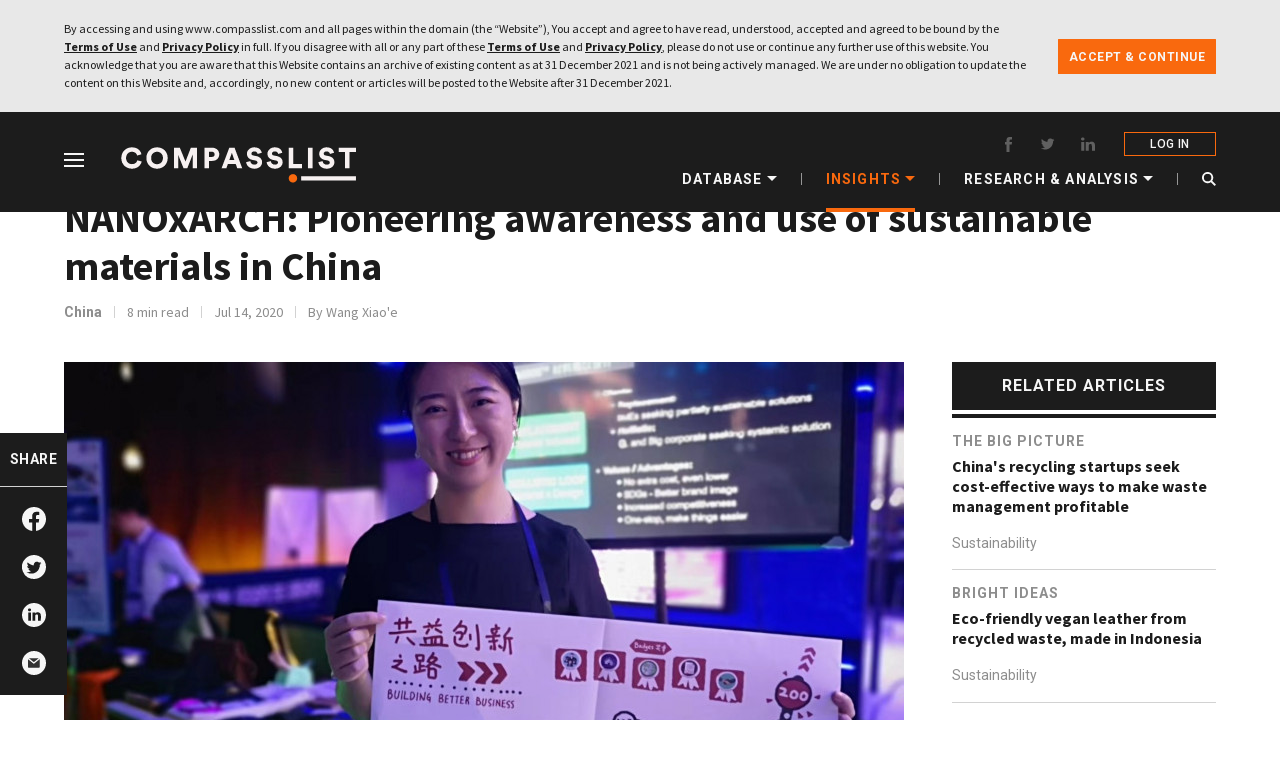

--- FILE ---
content_type: text/html; charset=UTF-8
request_url: https://www.compasslist.com/insights/nanoxarch-pioneering-awareness-and-use-of-sustainable-materials-in-china
body_size: 25095
content:
<!DOCTYPE html>
<html lang="en">
<head>
    <meta charset="utf-8">
    
    <meta name="viewport" content="width=device-width, initial-scale=1 ">
    <!-- CSRF Token -->



    <link rel="shortcut icon" href="https://www.compasslist.com/assets/img/icons/favicon.ico">
    <link rel="icon" type="image/png" href="https://www.compasslist.com/assets/img/icons/favicon-192x192.png" sizes="192x192">
    <link rel="apple-touch-icon" sizes="180x180" href="https://www.compasslist.com/assets/img/icons/apple-touch-icon-180x180.png">
    <meta name="csrf-token" content="DUxOCHk1BZllcyw3fN5CVLouHlrAR3oBRKFyS2xp">
    <meta property="og:site_name" content="CompassList" />
    <title>NANOxARCH: Pioneering awareness and use of sustainable materials in China | CompassList</title>
    <meta name="description" content="Founder Lei Yuxi reckons Covid-19 could usher China into a new era of sustainability, as her startup seeks to make sustainable materials more affordable">
        <meta name="twitter:title" content="NANOxARCH: Pioneering awareness and use of sustainable materials in China"/>
    <meta name="twitter:description" content="Founder Lei Yuxi reckons Covid-19 could usher China into a new era of sustainability, as her startup seeks to make sustainable materials more affordable"/>
    <meta name="twitter:card" content="summary_large_image"/>

    <meta name="twitter:site" content="https://www.compasslist.com/insights/nanoxarch-pioneering-awareness-and-use-of-sustainable-materials-in-china"/>

            <meta name="twitter:image" content="https://www.compasslist.com/image/fd3c084111adcebe5a37879999ec296bb329f9a9.jpg"/>
        <meta property="og:title" content="NANOxARCH: Pioneering awareness and use of sustainable materials in China"/>
    <meta property="og:description" content="Founder Lei Yuxi reckons Covid-19 could usher China into a new era of sustainability, as her startup seeks to make sustainable materials more affordable"/>

    <meta property="og:url" content="https://www.compasslist.com/insights/nanoxarch-pioneering-awareness-and-use-of-sustainable-materials-in-china"/>

    <meta property="og:type" content="article"/>
            <meta name="image" property="og:image" content="https://www.compasslist.com/image/fd3c084111adcebe5a37879999ec296bb329f9a9.jpg"/>
        <meta name="keywords" content="Sustainability,B2B,Design,Culture,Government,Logistics & Supply Chain,Construction,Hospitality,Retail,Circular Economy,Real Estate,Artificial Intelligence,Blockchain,Big Data & Analytics,Materials,Covid-19,sustainable development goals,SDGs,Women in Tech">

    <meta name="author" content="Wang Xiao&#039;e">

    <link rel="canonical" href="https://www.compasslist.com/insights/nanoxarch-pioneering-awareness-and-use-of-sustainable-materials-in-china"/>
    <script data-ad-client="ca-pub-9162904038534591" async defer src="https://pagead2.googlesyndication.com/pagead/js/adsbygoogle.js"></script>
    
    


    <!-- Styles -->

    <!-- preload and fetch actions -->
    <link rel="preload" as="style" href="https://www.compasslist.com/assets/css/frontend.css?id=ce781242fbbab77e3e5d" type='text/css' >
    <link rel="preconnect" href="https://fonts.googleapis.com/">
    <link rel="dns-prefetch" href="https://snap.licdn.com/">
    <link rel="dns-prefetch" href="https://connect.facebook.net/">
    <link rel="dns-prefetch" href="//static.ads-twitter.com/">

    <link rel="dns-prefetch" href="https://px.ads.linkedin.com">
    <link rel="dns-prefetch" href="https://www.compasslist.com/assets">

    <link rel="stylesheet" href="https://www.compasslist.com/assets/css/frontend.css?id=ce781242fbbab77e3e5d" type='text/css' async>
    <link href="https://fonts.googleapis.com/css?family=Roboto:400,400i,500,500i,700,900|Saira+Extra+Condensed:600|Source+Sans+Pro:400,600,700,900&display=swap" rel="stylesheet" media='all'>
        <style>
        body {
            background-color: #fff;
        }

        @media (min-width: 992px) {
            .subscribePopup {
                display: block !important;
                position: relative;
                width: 100%;
                margin-top: 48px;
                top: unset;
            }
        }

        .subscribePopup.number_1 button.close_btn, .subscribePopup.number_2 button.close_btn {
            display: none;
        }

        @media (max-width: 992px) {
            main {
                /*padding-top: 114px;*/
                background-color: #fff;
            }
        }

        @media (max-width: 767px) {
            /*main {*/
            /*   padding-top: 106px;*/
            /*}*/

        }
    </style>
<style>
#subscribeForm {
    margin-top: 0px !important;
}
.subFormStartUp {
    padding: 20px !important;
}
#subscribeForm p.title {
    margin-bottom: 12px;
}
.row{
    margin: 0px !important;
}
.mobile-image{
    display:none !important;
}
@media (max-width: 576px){ 
    .subscribeFormContainer {
        display: block;
    }
    .subFormRight{
        text-align: center;
    }
    .row{
        margin-left: 0px;
    }
    .subFormStartUp .subFormRight .login_notice {
       text-align: left;
    }
    .mobile-image{
        display:unset !important;
        max-width: 230px;
        padding-top: 12px;
        padding-bottom: 16px;
    }
}
</style>
<style>

</style>
        <link rel="amphtml" href="https://www.compasslist.com/amp/insights/nanoxarch-pioneering-awareness-and-use-of-sustainable-materials-in-china">
    <script type="application/ld+json">{"@context":"https:\/\/schema.org","@type":"Article","url":"https:\/\/www.compasslist.com\/insights\/nanoxarch-pioneering-awareness-and-use-of-sustainable-materials-in-china","image":"https:\/\/www.compasslist.com\/image\/fd3c084111adcebe5a37879999ec296bb329f9a9.jpg","description":"Founder Lei Yuxi reckons Covid-19 could usher China into a new era of sustainability, as her startup seeks to make sustainable materials more affordable&nbsp;","name":"NANOxARCH: Pioneering awareness and use of sustainable materials in China","editor":["Matt Stanley"],"articleBody":"<p>While pursuing her master’s degree in material chemistry at the University of New Hampshire in the early 2010s, Lei Yuxi was also passionate about architectural design. Indeed, she had planned on a career involving connecting materials with design to promote sustainability. Unsure how to make that happen, Lei thought about working first for a company in the field.&nbsp;<\/p><p>“But before I founded NANOxARCH in October 2018, there was no such businesses in China,” Lei told CompassList in a recent interview by video conference.<\/p><p>Aiming at reshaping architectural spaces toward sustainability throughout their full lifecycle, Lei’s startup provides over 1,000 products made from more than 100 kinds of sustainable materials, depending on clients’ budgets and requirements.&nbsp;<\/p><p>While there are some companies in China producing sustainable products with recycled trash, nearly all of them specialize in just one single type of material, such as PET plastics, she said.<\/p><h2><strong>Sustainability for all<\/strong><\/h2><p>In addition to sustainable materials and products, NANOxARCH’s offerings include sustainability-themed events in spaces that they renovate in sustainable ways.&nbsp;<\/p><p>In October 2019, NANOxARCH partnered with Suzhou Design Week to set up an exhibition named Re • Co: Sustainability Odyssey, and a pop-up shop on the site. The spaces, installations and sale items were all made with 100% locally generated upcycled and recycled trash, including that left over from the previous year’s event.&nbsp;<\/p><p>Besides learning how waste could be transformed into a part of everyday life, visitors could purchase items like a volcanic-rock candle holder or cat litter made of coffee residue, at prices ranging from RMB 20 to 300.&nbsp;<\/p><p>Building a temporary sustainable space was far from enough for the NANOxARCH team. They also hoped to weave the concept of sustainability into the whole lifecycle of the exhibition project. Thus, all the installations were “adoptable” by visitors, for non-profit purposes, on behalf of local communities, schools, social corporations and businesses. The waste-built space would be kept for good and showcased as a sample room throughout the city of Suzhou to promote sustainability in the wake of the event.<\/p><p>In addition to brands and businesses that value sustainability or who want help incorporating sustainability into their brand image, NANOxARCH also targets all other businesses desiring only lower-cost products and more brand exposure.&nbsp;<\/p><p>Lei stressed that is much easier to communicate with the first two types of business, but that it is very important to work with the third group. “Even if they don’t care about sustainability at all, they can still contribute,” she said. For her, cooperating with such companies is also a process of educating them about sustainability. With such efforts, “we can expect to move them into the first two groups.”<\/p><p>Currently, all of the company’s clients come from top-tier cities in the three major conurbations, with Beijing, Shanghai and Shenzhen, respectively, as the core. According to Lei, although businesses and governments in these metropolises are more eco-conscious in general, NANOxARCH would also like to work with clients in tier-3 and -4 cities, boosting sustainability practices locally.&nbsp;<\/p><figure class=\"image\"><img src=\"https:\/\/www.compasslist.com\/image\/c73dd86e89b74a2044bc65f02bf7470faf80348c.gif\" srcset=\"https:\/\/www.compasslist.com\/image\/size-800\/c73dd86e89b74a2044bc65f02bf7470faf80348c.gif 800w, https:\/\/www.compasslist.com\/image\/size-1024\/c73dd86e89b74a2044bc65f02bf7470faf80348c.gif 1024w, https:\/\/www.compasslist.com\/image\/size-1920\/c73dd86e89b74a2044bc65f02bf7470faf80348c.gif 1920w\" sizes=\"100vw\" width=\"1920\"><figcaption>© NANOxARCH &nbsp;Tiles made of recycled plastics<\/figcaption><\/figure><h2>Targets supply to lower costs<\/h2><p>According to a <a target=\"_blank\" rel=\"noopener noreferrer\" href=\"http:\/\/info.texnet.com.cn\/detail-741695.html\">report<\/a> about sustainability development in China published by the dairy group Yili in 2018, &nbsp;over 90% of Chinese consumers have an awareness of sustainability. However, 77% believed that sustainable goods were offered at exorbitant prices. Lei thinks that sustainability doesn’t necessarily lead to higher prices, and NANOxARCH has its secret weapon to make this work.<\/p><p>The startup has built a sustainable materials and products database, the first of its kind in China. All of the 1,000-plus recycled\/upcycled materials and eco-friendly\/healthy new materials (as well as products made from them) are competitive in terms of cost, quality and appearance when compared with other traditional but unsustainable options.&nbsp;<\/p><p>“More importantly, the database enables us not only to find the best application scenarios of these yet-not-popular materials but also to reach out to enterprises responsible for every step in the whole supply chain, from material design and processing to product manufacturing, packaging and recycling,” said Lei.<\/p><p>NANOxARCH sticks to the rule of using locally generated materials to reduce both transportation cost and carbon footprint. “With the growing database, we can easily figure out the most suitable materials for clients based on their budgets and other requirements, and then reach out to local suppliers and manufacturers depending on where the clients are based,” said Lei.<\/p><p>She noted that demand for sustainable products in China in past years has been very low, and the products usually cost more to produce, which explains their higher prices in the market. There are only a small number of enterprises working in the field. Its database enables NANOxARCH to link the disconnected dots on the supply chain, helping the startup to bring cost under control.&nbsp;<\/p><p>When asked about cost of the recycled materials she has used to design and produce items, Lei pointed out that it depends on client demand. To help better manage costs, NANOxARCH first requests that the client furnish their budget, so Lei and her team can come up with affordable solutions tailored for the client.<\/p><p>“In some cases, we have managed to make the cost lower than traditional options,” she said. “Our aim is to ensure that the prices of our products are no more than 20% higher than clients’ unsustainable options.”&nbsp;<\/p><p>Increased awareness and demand will bring more players into the field, contributing to a mature supply chain. Economies of scale will also bring down the cost of recyclable products, which in turn will attract more consumers to drive up demand. This way, a positive cycle will take form.<\/p><h2>Covid-19, a positive for sustainability?<\/h2><p>Lei has confidence in the rise of awareness of sustainability in China. The country is now trying to accelerate a garbage-sorting campaign nationwide and this policy push will encourage more companies to jump into the business of trash sorting and recycling, further contributing to a mature supply chain.&nbsp;<\/p><p>The Covid-19 pandemic, she said, has had a positive impact in some ways, as the crisis has forced many to rethink the relationship between people and nature, while realizing the importance of health. And so 2020 could be the year when China is finally ushered into an era of sustainability, she added.<\/p><p>In no rush to generate revenue, Lei decided to give NANOxARCH one year to test the water when she founded the company. With no successful business cases for reference at that time, her aim was to figure out the most pressing requirements of prospective clients and the most efficient ways to work with them.&nbsp;<\/p><p>Despite not having a committed marketing team or budget, the young startup landed 15 clients in its first year, thanks to word of mouth and client referrals. NANOxARCH broke even last year, on a revenue of close to RMB 1.5m.<\/p><p>During the first year, Lei had identified sustainable office interior decoration as the most common demand among prospective business clients and she decided to launch a turnkey package product to serve that need.&nbsp;<\/p><p>“All the materials for furnishings we use are not only sustainable but also healthy, and most of them are completely free of formaldehyde and VOCs,” said Lei. “Besides addressing health concerns, our package can also offer the extra bonus of a brand image that embraces sustainability.”<\/p><p>The turnkey solution was also created with reducing costs in mind, especially for its SME clients that tend to have tight budgets, as such a solution takes less than a week to put in place, compared with two to four weeks normally, she said.<\/p><h2>Superuse Studios partnership<\/h2><p>The current NANOxARCH’s team is very lean. Lei said she is the only one working full-time. However, the company has a talent pool that enables it to quickly set up a temporary team comprising 2–12 professional material and product designers, depending on the project size.&nbsp;<\/p><p>Lei had planned to build a full-time team at the beginning of 2020 to scale up the business of customized sustainable interior decoration. Because of the Covid-19 crisis, she’s had to postpone that plan until the latter half of the year. Meanwhile, the startup will begin to seek financing for its scale-up especially for the office decoration packages.&nbsp;<\/p><p>NANOxARCH struck a strategic partnership with the China office of Superuse Studios, a world-renowned pioneer in the field of sustainable spatial design, last year. Under the agreement, the two parties will regard each other as preferred providers of recycled materials and space designs.<\/p><p>In February this year, when China was hard-hit by Covid-19, NANOxARCH and Superuse Studios China initiated a co-branding project to further promote sustainability. Also involved are two strategic collaborators, Another and TAS, also young Chinese startups working on sustainability-themed communications and community-based economics, respectively.&nbsp;<\/p><p>“Working together, we will practice sustainability on a larger scale, from planning sustainable parks to fostering local economic development in a sustainable way,” said Lei. “We will also kick off a Sustainability Themed Carnival in China, where interactive activities will be designed to help the general public learn about the UN’s Sustainable Development Goals.”<\/p>","articleSection":"Interviews","audio":"https:\/\/www.compasslist.com\/storage\/audios\/nanoxarch-pioneering-awareness-and-use-of-sustainable-materials-in-china.mp3","commentCount":0,"keywords":"Covid-19,sustainable development goals,SDGs,Women in Tech","thumbnailUrl":"https:\/\/www.compasslist.com\/image\/fd3c084111adcebe5a37879999ec296bb329f9a9.jpg","author":{"@type":"Person","name":["Wang Xiao'e"],"url":"https:\/\/www.compasslist.com"},"headline":"NANOxARCH: Pioneering awareness and use of sustainable materials in China","datePublished":"2020-07-14 21:07:23","dateModified":"2020-12-28T04:08:45+00:00","mainEntityOfPage":"https:\/\/www.compasslist.com\/insights\/nanoxarch-pioneering-awareness-and-use-of-sustainable-materials-in-china"}</script>
    <script type="application/ld+json">{"@context":"https:\/\/schema.org","@type":"NewsArticle","url":"https:\/\/www.compasslist.com","image":"https:\/\/www.compasslist.com\/image\/fd3c084111adcebe5a37879999ec296bb329f9a9.jpg","description":"Founder Lei Yuxi reckons Covid-19 could usher China into a new era of sustainability, as her startup seeks to make sustainable materials more affordable&nbsp;","name":"NANOxARCH: Pioneering awareness and use of sustainable materials in China","editor":["Matt Stanley"],"articleSection":"Interviews","audio":"https:\/\/www.compasslist.com\/storage\/audios\/nanoxarch-pioneering-awareness-and-use-of-sustainable-materials-in-china.mp3","commentCount":0,"keywords":"Covid-19,sustainable development goals,SDGs,Women in Tech","thumbnailUrl":"https:\/\/www.compasslist.com\/image\/fd3c084111adcebe5a37879999ec296bb329f9a9.jpg","author":{"@type":"Person","name":["Wang Xiao'e"],"url":"https:\/\/www.compasslist.com"},"headline":"NANOxARCH: Pioneering awareness and use of sustainable materials in China","publisher":{"@type":"Organization","name":"CompassList","url":"https:\/\/www.compasslist.com","description":"We offer valuable, accurate and in-depth information about innovative technology startups in the world’s fastest-growing ecosystems. Through our articles and database, readers also gain a bigger picture of each ecosystem: its local market, business environment, society and culture.","logo":{"@type":"ImageObject","name":"CompassList","image":"https:\/\/www.compasslist.com\/assets\/img\/logo.png","url":"https:\/\/www.compasslist.com\/assets\/img\/logo.png"},"sameAs":["https:\/\/www.facebook.com\/CompassList\/","https:\/\/twitter.com\/compasslist\/","https:\/\/www.linkedin.com\/company\/compasslist\/"]},"datePublished":"2020-07-14 21:07:23","dateModified":"2020-12-28T04:08:45+00:00","mainEntityOfPage":"https:\/\/www.compasslist.com\/insights\/nanoxarch-pioneering-awareness-and-use-of-sustainable-materials-in-china"}</script>
    <script type="application/ld+json">{"@context":"https:\/\/schema.org","@type":"BreadcrumbList","itemListElement":[{"@type":"ListItem","position":1,"name":"Insights","item":"https:\/\/www.compasslist.com\/insights"},{"@type":"ListItem","position":2,"name":"Interviews","item":"https:\/\/www.compasslist.com\/insights\/category\/interviews"},{"@type":"ListItem","position":3,"name":"NANOxARCH: Pioneering awareness and use of sustainable materials in China","item":"https:\/\/www.compasslist.com\/insights\/nanoxarch-pioneering-awareness-and-use-of-sustainable-materials-in-china"}]}</script>
    <script type="application/ld+json">{"@context":"https:\/\/schema.org","@type":"WebPage","name":"NANOxARCH: Pioneering awareness and use of sustainable materials in China","mainContentOfPage":"<p>While pursuing her master’s degree in material chemistry at the University of New Hampshire in the early 2010s, Lei Yuxi was also passionate about architectural design. Indeed, she had planned on a career involving connecting materials with design to promote sustainability. Unsure how to make that happen, Lei thought about working first for a company in the field.&nbsp;<\/p><p>“But before I founded NANOxARCH in October 2018, there was no such businesses in China,” Lei told CompassList in a recent interview by video conference.<\/p><p>Aiming at reshaping architectural spaces toward sustainability throughout their full lifecycle, Lei’s startup provides over 1,000 products made from more than 100 kinds of sustainable materials, depending on clients’ budgets and requirements.&nbsp;<\/p><p>While there are some companies in China producing sustainable products with recycled trash, nearly all of them specialize in just one single type of material, such as PET plastics, she said.<\/p><h2><strong>Sustainability for all<\/strong><\/h2><p>In addition to sustainable materials and products, NANOxARCH’s offerings include sustainability-themed events in spaces that they renovate in sustainable ways.&nbsp;<\/p><p>In October 2019, NANOxARCH partnered with Suzhou Design Week to set up an exhibition named Re • Co: Sustainability Odyssey, and a pop-up shop on the site. The spaces, installations and sale items were all made with 100% locally generated upcycled and recycled trash, including that left over from the previous year’s event.&nbsp;<\/p><p>Besides learning how waste could be transformed into a part of everyday life, visitors could purchase items like a volcanic-rock candle holder or cat litter made of coffee residue, at prices ranging from RMB 20 to 300.&nbsp;<\/p><p>Building a temporary sustainable space was far from enough for the NANOxARCH team. They also hoped to weave the concept of sustainability into the whole lifecycle of the exhibition project. Thus, all the installations were “adoptable” by visitors, for non-profit purposes, on behalf of local communities, schools, social corporations and businesses. The waste-built space would be kept for good and showcased as a sample room throughout the city of Suzhou to promote sustainability in the wake of the event.<\/p><p>In addition to brands and businesses that value sustainability or who want help incorporating sustainability into their brand image, NANOxARCH also targets all other businesses desiring only lower-cost products and more brand exposure.&nbsp;<\/p><p>Lei stressed that is much easier to communicate with the first two types of business, but that it is very important to work with the third group. “Even if they don’t care about sustainability at all, they can still contribute,” she said. For her, cooperating with such companies is also a process of educating them about sustainability. With such efforts, “we can expect to move them into the first two groups.”<\/p><p>Currently, all of the company’s clients come from top-tier cities in the three major conurbations, with Beijing, Shanghai and Shenzhen, respectively, as the core. According to Lei, although businesses and governments in these metropolises are more eco-conscious in general, NANOxARCH would also like to work with clients in tier-3 and -4 cities, boosting sustainability practices locally.&nbsp;<\/p><figure class=\"image\"><img src=\"https:\/\/www.compasslist.com\/image\/c73dd86e89b74a2044bc65f02bf7470faf80348c.gif\" srcset=\"https:\/\/www.compasslist.com\/image\/size-800\/c73dd86e89b74a2044bc65f02bf7470faf80348c.gif 800w, https:\/\/www.compasslist.com\/image\/size-1024\/c73dd86e89b74a2044bc65f02bf7470faf80348c.gif 1024w, https:\/\/www.compasslist.com\/image\/size-1920\/c73dd86e89b74a2044bc65f02bf7470faf80348c.gif 1920w\" sizes=\"100vw\" width=\"1920\"><figcaption>© NANOxARCH &nbsp;Tiles made of recycled plastics<\/figcaption><\/figure><h2>Targets supply to lower costs<\/h2><p>According to a <a target=\"_blank\" rel=\"noopener noreferrer\" href=\"http:\/\/info.texnet.com.cn\/detail-741695.html\">report<\/a> about sustainability development in China published by the dairy group Yili in 2018, &nbsp;over 90% of Chinese consumers have an awareness of sustainability. However, 77% believed that sustainable goods were offered at exorbitant prices. Lei thinks that sustainability doesn’t necessarily lead to higher prices, and NANOxARCH has its secret weapon to make this work.<\/p><p>The startup has built a sustainable materials and products database, the first of its kind in China. All of the 1,000-plus recycled\/upcycled materials and eco-friendly\/healthy new materials (as well as products made from them) are competitive in terms of cost, quality and appearance when compared with other traditional but unsustainable options.&nbsp;<\/p><p>“More importantly, the database enables us not only to find the best application scenarios of these yet-not-popular materials but also to reach out to enterprises responsible for every step in the whole supply chain, from material design and processing to product manufacturing, packaging and recycling,” said Lei.<\/p><p>NANOxARCH sticks to the rule of using locally generated materials to reduce both transportation cost and carbon footprint. “With the growing database, we can easily figure out the most suitable materials for clients based on their budgets and other requirements, and then reach out to local suppliers and manufacturers depending on where the clients are based,” said Lei.<\/p><p>She noted that demand for sustainable products in China in past years has been very low, and the products usually cost more to produce, which explains their higher prices in the market. There are only a small number of enterprises working in the field. Its database enables NANOxARCH to link the disconnected dots on the supply chain, helping the startup to bring cost under control.&nbsp;<\/p><p>When asked about cost of the recycled materials she has used to design and produce items, Lei pointed out that it depends on client demand. To help better manage costs, NANOxARCH first requests that the client furnish their budget, so Lei and her team can come up with affordable solutions tailored for the client.<\/p><p>“In some cases, we have managed to make the cost lower than traditional options,” she said. “Our aim is to ensure that the prices of our products are no more than 20% higher than clients’ unsustainable options.”&nbsp;<\/p><p>Increased awareness and demand will bring more players into the field, contributing to a mature supply chain. Economies of scale will also bring down the cost of recyclable products, which in turn will attract more consumers to drive up demand. This way, a positive cycle will take form.<\/p><h2>Covid-19, a positive for sustainability?<\/h2><p>Lei has confidence in the rise of awareness of sustainability in China. The country is now trying to accelerate a garbage-sorting campaign nationwide and this policy push will encourage more companies to jump into the business of trash sorting and recycling, further contributing to a mature supply chain.&nbsp;<\/p><p>The Covid-19 pandemic, she said, has had a positive impact in some ways, as the crisis has forced many to rethink the relationship between people and nature, while realizing the importance of health. And so 2020 could be the year when China is finally ushered into an era of sustainability, she added.<\/p><p>In no rush to generate revenue, Lei decided to give NANOxARCH one year to test the water when she founded the company. With no successful business cases for reference at that time, her aim was to figure out the most pressing requirements of prospective clients and the most efficient ways to work with them.&nbsp;<\/p><p>Despite not having a committed marketing team or budget, the young startup landed 15 clients in its first year, thanks to word of mouth and client referrals. NANOxARCH broke even last year, on a revenue of close to RMB 1.5m.<\/p><p>During the first year, Lei had identified sustainable office interior decoration as the most common demand among prospective business clients and she decided to launch a turnkey package product to serve that need.&nbsp;<\/p><p>“All the materials for furnishings we use are not only sustainable but also healthy, and most of them are completely free of formaldehyde and VOCs,” said Lei. “Besides addressing health concerns, our package can also offer the extra bonus of a brand image that embraces sustainability.”<\/p><p>The turnkey solution was also created with reducing costs in mind, especially for its SME clients that tend to have tight budgets, as such a solution takes less than a week to put in place, compared with two to four weeks normally, she said.<\/p><h2>Superuse Studios partnership<\/h2><p>The current NANOxARCH’s team is very lean. Lei said she is the only one working full-time. However, the company has a talent pool that enables it to quickly set up a temporary team comprising 2–12 professional material and product designers, depending on the project size.&nbsp;<\/p><p>Lei had planned to build a full-time team at the beginning of 2020 to scale up the business of customized sustainable interior decoration. Because of the Covid-19 crisis, she’s had to postpone that plan until the latter half of the year. Meanwhile, the startup will begin to seek financing for its scale-up especially for the office decoration packages.&nbsp;<\/p><p>NANOxARCH struck a strategic partnership with the China office of Superuse Studios, a world-renowned pioneer in the field of sustainable spatial design, last year. Under the agreement, the two parties will regard each other as preferred providers of recycled materials and space designs.<\/p><p>In February this year, when China was hard-hit by Covid-19, NANOxARCH and Superuse Studios China initiated a co-branding project to further promote sustainability. Also involved are two strategic collaborators, Another and TAS, also young Chinese startups working on sustainability-themed communications and community-based economics, respectively.&nbsp;<\/p><p>“Working together, we will practice sustainability on a larger scale, from planning sustainable parks to fostering local economic development in a sustainable way,” said Lei. “We will also kick off a Sustainability Themed Carnival in China, where interactive activities will be designed to help the general public learn about the UN’s Sustainable Development Goals.”<\/p>","description":"Founder Lei Yuxi reckons Covid-19 could usher China into a new era of sustainability, as her startup seeks to make sustainable materials more affordable&nbsp;","breadcrumb":{"@type":"BreadcrumbList","itemListElement":[{"@type":"ListItem","position":1,"name":"Insights","item":"https:\/\/www.compasslist.com\/insights"},{"@type":"ListItem","position":2,"name":"Interviews","item":"https:\/\/www.compasslist.com\/insights\/category\/interviews"},{"@type":"ListItem","position":3,"name":"NANOxARCH: Pioneering awareness and use of sustainable materials in China","item":"https:\/\/www.compasslist.com\/insights\/nanoxarch-pioneering-awareness-and-use-of-sustainable-materials-in-china"}]},"image":"https:\/\/www.compasslist.com\/image\/fd3c084111adcebe5a37879999ec296bb329f9a9.jpg","sameAs":[null,null,null]}</script>
    <script type="text/javascript">
        window.Someline = {"locale":"en","baseUrl":"https:\/\/www.compasslist.com","state":{"user":{}}}
    </script>
    <script type="text/javascript">
        window.Laravel = {"csrfToken":"DUxOCHk1BZllcyw3fN5CVLouHlrAR3oBRKFyS2xp"}    </script>

    

    <!-- Global site tag (gtag.js) - Google Analytics -->












    <!-- Google tag (gtag.js) GA4 -->
    <script async src="https://www.googletagmanager.com/gtag/js?id=G-N58P5483C9"></script>
    <script>
        window.dataLayer = window.dataLayer || [];
        function gtag(){dataLayer.push(arguments);}
        gtag('js', new Date());

        gtag('config', 'G-N58P5483C9');
    </script>
        <script type="text/javascript">
        (function(c,l,a,r,i,t,y){
            c[a]=c[a]||function(){(c[a].q=c[a].q||[]).push(arguments)};
            t=l.createElement(r);t.async=1;t.src="https://www.clarity.ms/tag/"+i;
            y=l.getElementsByTagName(r)[0];y.parentNode.insertBefore(t,y);
        })(window, document, "clarity", "script", "5n0qfyxamb");
    </script>

</head>
<body ontouchstart="" class="loading">
    <div id="app" >
            <header class="header fix_header" id="header">
    <div class="wrapper header-wrapper" style="position:relative;z-index: 102;">
        <nav class="clearfix header-nav">
            <ul class="nav_left">
                <li id="menuBtn">
                    <em class="menuIcon"></em>
                </li>







                <li>
                    <a href="https://www.compasslist.com">
                                                <img src="https://www.compasslist.com/assets/img/about/CompassList.svg" alt="Compasslist" title="Compasslist">
                    </a>
                </li>
            </ul>
            <div class="clearfix container nav_wrapper d-lg-flex d-none">
                <div class="inner_con">
                    <div class="social_media">
                        <a href="https://www.facebook.com/CompassList/" class="social_media_item fb" target="_blank" rel="nofollow">
                            <svg class="icon" aria-hidden="true">
                                <use xlink:href="#iconfacebook"></use>
                            </svg>
                        </a>
                        <a href="https://twitter.com/compasslist?lang=en" class="social_media_item twitter" target="_blank" rel="nofollow">
                            <svg class="icon" aria-hidden="true">
                                <use xlink:href="#icontwitter"></use>
                            </svg>
                        </a>
                        <a href="https://www.linkedin.com/company/compasslist" class="social_media_item linkedin" target="_blank" rel="nofollow">
                            <svg class="icon" aria-hidden="true">
                                <use xlink:href="#iconlinkedin"></use>
                            </svg>
                        </a>
                                                    <a href="https://www.compasslist.com/login" class="login">LOG IN</a>
                                                



                    </div>
                    <ul class="nav-list-group">
                        <li class="nav-list-group-item ">
                            <span>Database</span>
                            <em></em>
                            <ul class="sub-list-group">
                                <li>
                                    <a href="https://www.compasslist.com/startups">Startups</a>
                                </li>
                                <li class="founder-free">
                                    <a href="https://www.compasslist.com/founders">Founders</a>
                                </li>
                                <li>
                                    <a href="https://www.compasslist.com/investors">Investors</a>
                                </li>
                            </ul>
                        </li>
                        <li class="segmentation"></li>
                        <li class="nav-list-group-item active">
                            <span>Insights</span>
                            <em></em>
                            <ul class="sub-list-group">



                                                                                                    <li>
                                    <a href="https://www.compasslist.com/insights/category/trending">Trending</a>
                                </li>
                                                                                                                                        <li>
                                    <a href="https://www.compasslist.com/insights/category/bright-ideas">Bright Ideas</a>
                                </li>
                                                                                                                                        <li>
                                    <a href="https://www.compasslist.com/insights/category/movers-and-shakers">Movers and Shakers</a>
                                </li>
                                                                                                                                                                                                            <li>
                                    <a href="https://www.compasslist.com/insights/category/failures-and-lessons">Failures and Lessons</a>
                                </li>
                                                                                                                                        <li>
                                    <a href="https://www.compasslist.com/insights/category/interviews">Interviews</a>
                                </li>
                                                                                                </ul>
                        </li>
                        <li class="segmentation"></li>
                            <li class="nav-list-group-item ">
                                <span>RESEARCH & ANALYSIS</span>
                                <em></em>
                                <ul class="sub-list-group">
                                    <li>
                                        <a href="https://www.compasslist.com/research-analysis/category/the-big-picture">The Big Picture</a>
                                    </li>
                                    <li>
                                        <a href="https://www.compasslist.com/reports/indonesia_agritech_report_2020">Sector Report</a>
                                    </li>
                                </ul>
                            </li>
























                        <li class="segmentation"></li>
                        <li class="nav-list-group-item search">
                            <a href="javascript:;" id="open_search">
                                <svg class="icon" aria-hidden="true">
                                    <use xlink:href="#iconSearch1"></use>
                                </svg>
                            </a>
                        </li>
                    </ul>
                </div>
            </div>
            <ul class="clearfix container nav_right d-none">
                                                    <li class="login">
                        <a href="https://www.compasslist.com/subscriptions/subscribe">
                            <p title="LOG IN">SUBSCRIBE</p>
                            <div class="active_underline"></div>
                        </a>
                    </li>
                                
                <li class="menu_item ecosystems "
                    data-flag="ecosystems">
                    <a href="javascript:;">
                        <span>ECOSYSTEMS</span>
                    </a>
                    <div class="active_underline"></div>
                </li>
                <div class="segmentation"></div>
                <li class="menu_item insights active current-item"
                    data-flag="insights">
                    <a href="javascript:;">
                        <span>INSIGHTS</span>
                    </a>
                    <div class="active_underline"></div>
                </li>
                <div class="segmentation"></div>
                
                <li class="menu_item database "
                    data-flag="database">
                    <a href="javascript:;">
                        <span>DATABASE</span>
                    </a>
                    <div class="active_underline"></div>
                </li>
            </ul>
            <ul class="nav_right myAccount d-flex d-lg-none">
                <li class="iconfont iconSearch1"></li>

                    









                                    <li>
                        <a href="https://www.compasslist.com/login" style="padding: 0">
                            <svg class="icon" aria-hidden="true">
                                <use xlink:href="#iconUser"></use>
                            </svg>
                        </a>
                    </li>
                            </ul>
            <ul id="account_menu" class="d-lg-none">
                <li class="menu_level_1">
                    <div class="menu_con_wrap">
                        <span>MY FAVORITES</span>
                        <span class="menu_drop_down_btn">
                        <svg class="icon" aria-hidden="true">
                            <use xlink:href="#iconDropdown"></use>
                        </svg>
                    </span>
                    </div>
                    <ul class="menu_level_2">
                        <li><a href="https://www.compasslist.com/follows/startups">STARTUPS</a></li>
                        <li><a href="https://www.compasslist.com/follows/founders">FOUNDERS</a></li>
                        <li><a href="https://www.compasslist.com/follows/investors">INVESTORS</a></li>
                        <li><a href="https://www.compasslist.com/follows/insights">ARTICLES</a></li>
                        <li><a href="https://www.compasslist.com/follows/sectors">SECTORS</a></li>
                        <li><a href="https://www.compasslist.com/follows/technologies">TECHNOLOGIES</a></li>
                    </ul>
                </li>
                
                
                <li class="menu_level_1">
                    <div class="menu_con_wrap">
                        <span>MY PROFILE</span>
                        <span class="menu_drop_down_btn">
                        <svg class="icon" aria-hidden="true">
                            <use xlink:href="#iconDropdown"></use>
                        </svg>
                    </span>
                    </div>
                    <ul class="menu_level_2">
                        <li><a href="https://www.compasslist.com/profile/edit">MANAGE ACCOUNT</a></li>
                        <li><a href="https://www.compasslist.com/profile/email-setting">EMAIL SETTING</a></li>
                    </ul>
                </li>
                <li class="menu_level_1">
                    <div class="menu_con_wrap clicked_none">
                        <a href="https://www.compasslist.com/logout" style="width: 100%;">Log Out</a>
                    </div>
                </li>
            </ul>
        </nav>
    </div>
            <nav class="d-block d-lg-none" id="tool_list_in_nav" style="position: relative">
        <div class="tool_list_wrap">
            <p class="left_startsup_name" title="NANOxARCH: Pioneering awareness and use of sustainable materials in China">NANOxARCH: Pioneering awareness and use of sustainable materials in China</p>
            <ul class="right_tools">
                
                    
                    
                <li class="
                                        follow item noPermissions">
                    
                    <a href="javascript:;" id="follow_in_mb" class="special" data-id="684"
                       data-status="0">
                        <svg class="icon no-followed" aria-hidden="true">
                            <use xlink:href="#iconSave_Mobile_Normal"></use>
                        </svg>
                        <svg class="icon followed" aria-hidden="true">
                            <use xlink:href="#iconSave_Mobile_Active"></use>
                        </svg>
                    </a>
                </li>
                
                    
                        
                        
                
                <li class="download item noPermissions">
                    <a href="javascript:;" class="special" data-status="0"
                       data-id="684">
                        <svg class="icon" aria-hidden="true">
                            <use xlink:href="#iconDownload_Mobile"></use>
                        </svg>
                    </a>
                </li>
                <li class="share item">
                    <a href="javascript:;" class="special" data-status="1">
                        <svg class="icon" aria-hidden="true">
                            <use xlink:href="#iconShare2"></use>
                        </svg>
                    </a>
                    <ul class="toolHoverPopup shareOptions">
                        <em class="arrow"></em>
                        <li class="facebook">
                            <a target="_blank"
                               href="https://www.addtoany.com/add_to/facebook?linkurl=https://www.compasslist.com/insights/nanoxarch-pioneering-awareness-and-use-of-sustainable-materials-in-china&linkname= NANOxARCH: Pioneering awareness and use of sustainable materials in China"
                               rel="nofollow">
                                <svg class="icon" aria-hidden="true">
                                    <use xlink:href="#iconFacebook"></use>
                                </svg>
                            </a>
                        </li>
                        <li class="twitter">
                            <a target="_blank"
                               href="https://www.addtoany.com/add_to/twitter?linkurl=https://www.compasslist.com/insights/nanoxarch-pioneering-awareness-and-use-of-sustainable-materials-in-china via @CompassList&linkname=NANOxARCH: Pioneering awareness and use of sustainable materials in China"
                               rel="nofollow">
                                <svg class="icon" aria-hidden="true">
                                    <use xlink:href="#iconTwitter"></use>
                                </svg>
                            </a>
                        </li>
                        <li class="linkedin">
                            <a target="_blank"
                               href="https://www.addtoany.com/add_to/linkedin?linkurl=https://www.compasslist.com/insights/nanoxarch-pioneering-awareness-and-use-of-sustainable-materials-in-china&linkname=NANOxARCH: Pioneering awareness and use of sustainable materials in China"
                               rel="nofollow">
                                <svg class="icon" aria-hidden="true">
                                    <use xlink:href="#iconLinkedin"></use>
                                </svg>
                            </a>

                        </li>
                        
                        <li class="line"></li>
                        <li class="email">
                            <a href="mailto:?subject=Check this out - NANOxARCH: Pioneering awareness and use of sustainable materials in China&body=I thought this could interest you. CompassList researches and writes about tech startups, investments and ecosystems that are worth tracking. https://www.compasslist.com/insights/nanoxarch-pioneering-awareness-and-use-of-sustainable-materials-in-china">
                                <svg class="icon" aria-hidden="true">
                                    <use xlink:href="#iconEmail"></use>
                                </svg>
                            </a>
                        </li>
                        
                    </ul>
                </li>
            </ul>
        </div>
    </nav>
</header>

            <main>
        <div id="detail_con">
        <div class="container ">
            <div class="article_con_title">
                <div class="article_card_list large">
                    <div class="article_card_list_wrap">
                        <div class="article_card">
                            <div class="article_card_wrap">
                                <div class="article_text_info">
                                    
                                    <p class="insights_category">
                                                                                    <a href="https://www.compasslist.com/insights/category/interviews">
                                                                                    Interviews
                                        </a>
                                    </p>
                                    <h1 class="article_title">NANOxARCH: Pioneering awareness and use of sustainable materials in China</h1>
                                    
                                    <ul class="other_info_list">
                                                                                    <li>
                                                <a href="https://www.compasslist.com/china/category/articles">
                                                    China
                                                </a>
                                            </li>
                                            <div class="divider"></div>
                                                                                <li>8 min read</li>
                                        <div class="other_info_list_wrapper">
                                            <div class="divider"></div>
                                            <li class="time">Jul 14, 2020</li>
                                            <div class="divider"></div>
                                            <li>By Wang Xiao&#039;e</li>
                                        </div>
                                    </ul>
                                </div>
                            </div>
                        </div>
                    </div>
                </div>
            </div>
            <div class="article_main_con">
                <section class="article col-12 col-lg-9" style="margin-bottom:60px;">
                    <div class="article_thumbnail">
                        <div class="img_wrap lazyload-container loading">
                            <img src="https://www.compasslist.com/image/fd3c084111adcebe5a37879999ec296bb329f9a9.jpg"
                                 class="lazyload-image insights_default" data-adaptstyle="0" data-w="16" data-h="9"
                                 data-src="https://www.compasslist.com/image/fd3c084111adcebe5a37879999ec296bb329f9a9.jpg" alt="NANOxARCH: Pioneering awareness and use of sustainable materials in China" title="NANOxARCH: Pioneering awareness and use of sustainable materials in China">
                        </div>
                        <p>NANOxARCH founder Lei Yuxi © NANOxARCH</p>
                    </div>
                    <div class="article_wrap">
                        <ul class="tools d-none d-lg-block">
                            <li data-flag="0"
                                class="item pc insight follow 
                                noPermissions
                                        ">
                                
                                <a href="javascript:;" data-id="684" id="follow" class="tool_btn"
                                   data-status="0">
                                                                            <img src="https://www.compasslist.com/assets/img/other/save-disable.png" alt="">
                                                                    </a>
                                                                 <span class="notice-text"></span>
                                                            </li>

                            
                            
                                
                                

                            
                                
                                
                            
                            
                            <li data-flag="1" class="item download noPermissions">
                                <a href="javascript:;" class="tool_btn"
                                   data-status="0"
                                   data-id="684">
                                                                            <img src="https://www.compasslist.com/assets/img/other/download-disable.png" alt="">
                                                                    </a>
                                                                    <span class="notice-text"></span>
                                                            </li>
                            

                            <li data-flag="2" class="item share">
                                <a href="javascript:;" class="tool_btn" data-status="1">
                                    <svg class="icon" aria-hidden="true">
                                        <use xlink:href="#iconShare1"></use>
                                    </svg>
                                </a>
                                <ul class="toolHoverPopup shareOptions right">
                                    <em class="arrow"></em>
                                    <li class="facebook">
                                        <a target="_blank"
                                           href="https://www.addtoany.com/add_to/facebook?linkurl=https://www.compasslist.com/insights/nanoxarch-pioneering-awareness-and-use-of-sustainable-materials-in-china&linkname= NANOxARCH: Pioneering awareness and use of sustainable materials in China"
                                           rel="nofollow">
                                            <svg class="icon" aria-hidden="true">
                                                <use xlink:href="#iconFacebook"></use>
                                            </svg>
                                        </a>
                                    </li>
                                    <li class="twitter">
                                        <a target="_blank"
                                           href="https://www.addtoany.com/add_to/twitter?linkurl=https://www.compasslist.com/insights/nanoxarch-pioneering-awareness-and-use-of-sustainable-materials-in-china via @CompassList&linkname=NANOxARCH: Pioneering awareness and use of sustainable materials in China"
                                           rel="nofollow">
                                            <svg class="icon" aria-hidden="true">
                                                <use xlink:href="#iconTwitter"></use>
                                            </svg>
                                        </a>
                                    </li>
                                    <li class="linkedin">
                                        <a target="_blank"
                                           href="https://www.addtoany.com/add_to/linkedin?linkurl=https://www.compasslist.com/insights/nanoxarch-pioneering-awareness-and-use-of-sustainable-materials-in-china&linkname=NANOxARCH: Pioneering awareness and use of sustainable materials in China"
                                           rel="nofollow">
                                            <svg class="icon" aria-hidden="true">
                                                <use xlink:href="#iconLinkedin"></use>
                                            </svg>
                                        </a>
                                    </li>
                                    <li class="line"></li>
                                    <li class="email">
                                        <a href="mailto:?subject=Check this out - NANOxARCH: Pioneering awareness and use of sustainable materials in China&body=I thought this could interest you. CompassList researches and writes about tech startups, investments and ecosystems that are worth tracking. https://www.compasslist.com/insights/nanoxarch-pioneering-awareness-and-use-of-sustainable-materials-in-china">
                                            <svg class="icon" aria-hidden="true">
                                                <use xlink:href="#iconEmail"></use>
                                            </svg>
                                        </a>
                                    </li>
                                </ul>
                            </li>


                        </ul>
                        <div class="inner_con">
                            <p class="article_desc">Founder Lei Yuxi reckons Covid-19 could usher China into a new era of sustainability, as her startup seeks to make sustainable materials more affordable&nbsp;</p>

                            
                                                            <div id="radio-disabled">
                                    <div class="audiojs " classname="audiojs" id="audiojs_wrapper0">
                                        <div class="play-pause">
                                            <p class="play" data-status="0">
                                                <svg class="icon" aria-hidden="true">
                                                    <use xlink:href="#iconPlayDisable"></use>
                                                </svg>
                                            </p>
                                            <span></span>
                                        </div>
                                        <div class="d-flex other-wrapper">
                                            <div class="time">
                                                <em class="played">00:00</em>/<strong class="duration">00:00</strong>
                                            </div>
                                            <div class="scrubber">
                                                <div class="progress" style="width: 0%;"></div>
                                            </div>
                                            <div class="volume">
                                                <div class="volume_horn" data-volume="0">
                                                    <svg class="icon" aria-hidden="true">
                                                        <use xlink:href="#iconxingzhuang2"></use>
                                                    </svg>
                                                    <svg class="icon" aria-hidden="true">
                                                        <use xlink:href="#iconxingzhuang3"></use>
                                                    </svg>
                                                </div>
                                                <div class="volume_list">
                                                    <div class="volume_item" data-volume="20"
                                                         style="background-color: rgb(249, 105, 14);">

                                                    </div>
                                                    <div class="volume_item" data-volume="40"
                                                         style="background-color: rgb(249, 105, 14);">

                                                    </div>
                                                    <div class="volume_item" data-volume="60"
                                                         style="background-color: rgb(249, 105, 14);">

                                                    </div>
                                                    <div class="volume_item" data-volume="80"
                                                         style="background-color: rgb(255, 255, 255);">

                                                    </div>
                                                    <div class="volume_item" data-volume="100"
                                                         style="background-color: rgb(255, 255, 255);">

                                                    </div>
                                                </div>
                                            </div>
                                        </div>
                                    </div>
                                </div>
                                                        <article class="show_content  ">
                            
                                <div class="init">
                                    
                                                                            <p>While pursuing her master’s degree in material chemistry at the University of New Hampshire in the early 2010s, Lei Yuxi was also passionate about architectural design. Indeed, she had planned on a career involving connecting materials with design to promote sustainability. Unsure how to make that happen, Lei thought about working first for a company in the field.&nbsp;</p><p>“But before I founded NANOxARCH in October 2018, there was no such businesses in China,” Lei told CompassList in a recent interview by video conference.</p><p>Aiming at reshaping architectural spaces toward sustainability throughout their full lifecycle, Lei’s startup provides over 1,000 products made from more than 100 kinds of sustainable materials, depending on clients’ budgets and requirements.&nbsp;</p><p>While there are some companies in China producing sustainable products with recycled trash, nearly all of them specialize in just one single type of material, such as PET plastics, she said.</p><h2><strong>Sustainability for all</strong></h2><p>In addition to sustainable materials and products, NANOxARCH’s offerings include sustainability-themed events in spaces that they renovate in sustainable ways.&nbsp;</p><p>In October 2019, NANOxARCH partnered with Suzhou Design Week to set up an exhibition named Re • Co: Sustainability Odyssey, and a pop-up shop on the site. The spaces, installations and sale items were all made with 100% locally generated upcycled and recycled trash, including that left over from the previous year’s event.&nbsp;</p><p>Besides learning how waste could be transformed into a part of everyday life, visitors could purchase items like a volcanic-rock candle holder or cat litter made of coffee residue, at prices ranging from RMB 20 to 300.&nbsp;</p><p>Building a temporary sustainable space was far from enough for the NANOxARCH team. They also hoped to weave the concept of sustainability into the whole lifecycle of the exhibition project. Thus, all the installations were “adoptable” by visitors, for non-profit purposes, on behalf of local communities, schools, social corporations and businesses. The waste-built space would be kept for good and showcased as a sample room throughout the city of Suzhou to promote sustainability in the wake of the event.</p><p>In addition to brands and businesses that value sustainability or who want help incorporating sustainability into their brand image, NANOxARCH also targets all other businesses desiring only lower-cost products and more brand exposure.&nbsp;</p><p>Lei stressed that is much easier to communicate with the first two types of business, but that it is very important to work with the third group. “Even if they don’t care about sustainability at all, they can still contribute,” she said. For her, cooperating with such companies is also a process of educating them about sustainability. With such efforts, “we can expect to move them into the first two groups.”</p><p>Currently, all of the company’s clients come from top-tier cities in the three major conurbations, with Beijing, Shanghai and Shenzhen, respectively, as the core. According to Lei, although businesses and governments in these metropolises are more eco-conscious in general, NANOxARCH would also like to work with clients in tier-3 and -4 cities, boosting sustainability practices locally.&nbsp;</p><figure class="image"><img src="https://www.compasslist.com/image/c73dd86e89b74a2044bc65f02bf7470faf80348c.gif" srcset="https://www.compasslist.com/image/size-800/c73dd86e89b74a2044bc65f02bf7470faf80348c.gif 800w, https://www.compasslist.com/image/size-1024/c73dd86e89b74a2044bc65f02bf7470faf80348c.gif 1024w, https://www.compasslist.com/image/size-1920/c73dd86e89b74a2044bc65f02bf7470faf80348c.gif 1920w" sizes="100vw" width="1920"><figcaption>© NANOxARCH &nbsp;Tiles made of recycled plastics</figcaption></figure><h2>Targets supply to lower costs</h2><p>According to a <a target="_blank" rel="noopener noreferrer" href="http://info.texnet.com.cn/detail-741695.html">report</a> about sustainability development in China published by the dairy group Yili in 2018, &nbsp;over 90% of Chinese consumers have an awareness of sustainability. However, 77% believed that sustainable goods were offered at exorbitant prices. Lei thinks that sustainability doesn’t necessarily lead to higher prices, and NANOxARCH has its secret weapon to make this work.</p><p>The startup has built a sustainable materials and products database, the first of its kind in China. All of the 1,000-plus recycled/upcycled materials and eco-friendly/healthy new materials (as well as products made from them) are competitive in terms of cost, quality and appearance when compared with other traditional but unsustainable options.&nbsp;</p><p>“More importantly, the database enables us not only to find the best application scenarios of these yet-not-popular materials but also to reach out to enterprises responsible for every step in the whole supply chain, from material design and processing to product manufacturing, packaging and recycling,” said Lei.</p><p>NANOxARCH sticks to the rule of using locally generated materials to reduce both transportation cost and carbon footprint. “With the growing database, we can easily figure out the most suitable materials for clients based on their budgets and other requirements, and then reach out to local suppliers and manufacturers depending on where the clients are based,” said Lei.</p><p>She noted that demand for sustainable products in China in past years has been very low, and the products usually cost more to produce, which explains their higher prices in the market. There are only a small number of enterprises working in the field. Its database enables NANOxARCH to link the disconnected dots on the supply chain, helping the startup to bring cost under control.&nbsp;</p><p>When asked about cost of the recycled materials she has used to design and produce items, Lei pointed out that it depends on client demand. To help better manage costs, NANOxARCH first requests that the client furnish their budget, so Lei and her team can come up with affordable solutions tailored for the client.</p><p>“In some cases, we have managed to make the cost lower than traditional options,” she said. “Our aim is to ensure that the prices of our products are no more than 20% higher than clients’ unsustainable options.”&nbsp;</p><p>Increased awareness and demand will bring more players into the field, contributing to a mature supply chain. Economies of scale will also bring down the cost of recyclable products, which in turn will attract more consumers to drive up demand. This way, a positive cycle will take form.</p><h2>Covid-19, a positive for sustainability?</h2><p>Lei has confidence in the rise of awareness of sustainability in China. The country is now trying to accelerate a garbage-sorting campaign nationwide and this policy push will encourage more companies to jump into the business of trash sorting and recycling, further contributing to a mature supply chain.&nbsp;</p><p>The Covid-19 pandemic, she said, has had a positive impact in some ways, as the crisis has forced many to rethink the relationship between people and nature, while realizing the importance of health. And so 2020 could be the year when China is finally ushered into an era of sustainability, she added.</p><p>In no rush to generate revenue, Lei decided to give NANOxARCH one year to test the water when she founded the company. With no successful business cases for reference at that time, her aim was to figure out the most pressing requirements of prospective clients and the most efficient ways to work with them.&nbsp;</p><p>Despite not having a committed marketing team or budget, the young startup landed 15 clients in its first year, thanks to word of mouth and client referrals. NANOxARCH broke even last year, on a revenue of close to RMB 1.5m.</p><p>During the first year, Lei had identified sustainable office interior decoration as the most common demand among prospective business clients and she decided to launch a turnkey package product to serve that need.&nbsp;</p><p>“All the materials for furnishings we use are not only sustainable but also healthy, and most of them are completely free of formaldehyde and VOCs,” said Lei. “Besides addressing health concerns, our package can also offer the extra bonus of a brand image that embraces sustainability.”</p><p>The turnkey solution was also created with reducing costs in mind, especially for its SME clients that tend to have tight budgets, as such a solution takes less than a week to put in place, compared with two to four weeks normally, she said.</p><h2>Superuse Studios partnership</h2><p>The current NANOxARCH’s team is very lean. Lei said she is the only one working full-time. However, the company has a talent pool that enables it to quickly set up a temporary team comprising 2–12 professional material and product designers, depending on the project size.&nbsp;</p><p>Lei had planned to build a full-time team at the beginning of 2020 to scale up the business of customized sustainable interior decoration. Because of the Covid-19 crisis, she’s had to postpone that plan until the latter half of the year. Meanwhile, the startup will begin to seek financing for its scale-up especially for the office decoration packages.&nbsp;</p><p>NANOxARCH struck a strategic partnership with the China office of Superuse Studios, a world-renowned pioneer in the field of sustainable spatial design, last year. Under the agreement, the two parties will regard each other as preferred providers of recycled materials and space designs.</p><p>In February this year, when China was hard-hit by Covid-19, NANOxARCH and Superuse Studios China initiated a co-branding project to further promote sustainability. Also involved are two strategic collaborators, Another and TAS, also young Chinese startups working on sustainability-themed communications and community-based economics, respectively.&nbsp;</p><p>“Working together, we will practice sustainability on a larger scale, from planning sustainable parks to fostering local economic development in a sustainable way,” said Lei. “We will also kick off a Sustainability Themed Carnival in China, where interactive activities will be designed to help the general public learn about the UN’s Sustainable Development Goals.”</p>
                                                                    </div>
                                
                                                                
                                                                    <div class="hide-article-box"></div>
                                                            </article>

                            
































                                                        



































































                                                            <div id="subscribeForm" style="margin-top: -20px;" class="subFormStartUp">
                                    <div class="subscribeFormContainer" >
    <div class="subFormLeft">
        <img class="lazyload-image limited-reading" src="https://www.compasslist.com/assets/img/newsletter/content_block_illustration.png" data-src="https://www.compasslist.com/assets/img/newsletter/content_block_illustration.png" alt="Limited Reading" title="Limited Reading">
    </div>
    <div class="subFormRight">
        <p class="title">The rest of the content is only available if you are logged in.</p>
        <img class="lazyload-image limited-reading mobile-image" src="https://www.compasslist.com/assets/img/newsletter/content_block_illustration.png" data-src="https://www.compasslist.com/assets/img/newsletter/content_block_illustration.png" alt="Limited Reading" title="Limited Reading">
    
        <div class="submitBtnBox">
            <a id="submit" href="https://www.compasslist.com/login" class="link">LOG IN</a>
        </div>
    
                <p class="login_notice">Don't have a CompassList Account?
            <a href="https://www.compasslist.com/register" class="link">Register</a> for free
        </p>
            </div>
</div>
                                </div>
                                                        
                                                            <p class="edit_author">
                                    Edited by Matt Stanley
                                </p>
                                                                                                                                                                            <div class="tags">
                                    <ul class="tags_list">
                                                                                                                                    <li>
                                                    <a href="https://www.compasslist.com/sectors/sustainability">
                                                        Sustainability
                                                    </a>
                                                </li>
                                                                                                                                                                                <li>
                                                    <a href="https://www.compasslist.com/sectors/b2b">
                                                        B2B
                                                    </a>
                                                </li>
                                                                                                                                                                                <li>
                                                    <a href="https://www.compasslist.com/sectors/design">
                                                        Design
                                                    </a>
                                                </li>
                                                                                                                                                                                <li>
                                                    <a href="https://www.compasslist.com/sectors/culture">
                                                        Culture
                                                    </a>
                                                </li>
                                                                                                                                                                                <li>
                                                    <a href="https://www.compasslist.com/sectors/government">
                                                        Government
                                                    </a>
                                                </li>
                                                                                                                                                                                <li>
                                                    <a href="https://www.compasslist.com/sectors/logistics-supply-chain">
                                                        Logistics &amp; Supply Chain
                                                    </a>
                                                </li>
                                                                                                                                                                                <li>
                                                    <a href="https://www.compasslist.com/sectors/construction">
                                                        Construction
                                                    </a>
                                                </li>
                                                                                                                                                                                <li>
                                                    <a href="https://www.compasslist.com/sectors/hospitality">
                                                        Hospitality
                                                    </a>
                                                </li>
                                                                                                                                                                                <li>
                                                    <a href="https://www.compasslist.com/sectors/retail">
                                                        Retail
                                                    </a>
                                                </li>
                                                                                                                                                                                <li>
                                                    <a href="https://www.compasslist.com/sectors/circular-economy">
                                                        Circular Economy
                                                    </a>
                                                </li>
                                                                                                                                                                                <li>
                                                    <a href="https://www.compasslist.com/sectors/real-estate">
                                                        Real Estate
                                                    </a>
                                                </li>
                                                                                                                                                                                <li>
                                                    <a href="https://www.compasslist.com/technologies/artificial-intelligence">
                                                        Artificial Intelligence
                                                    </a>
                                                </li>
                                                                                                                                                                                <li>
                                                    <a href="https://www.compasslist.com/technologies/blockchain">
                                                        Blockchain
                                                    </a>
                                                </li>
                                                                                                                                                                                <li>
                                                    <a href="https://www.compasslist.com/technologies/big-data-analytics">
                                                        Big Data &amp; Analytics
                                                    </a>
                                                </li>
                                                                                                                                                                                <li>
                                                    <a href="https://www.compasslist.com/technologies/materials">
                                                        Materials
                                                    </a>
                                                </li>
                                                                                                                                                                                <li>



                                                                                                        <a href="https://www.compasslist.com/tags/covid-19">
                                                        Covid-19
                                                    </a>

                                                </li>
                                                                                                                                                                                <li>



                                                                                                        <a href="https://www.compasslist.com/tags/sustainable-development-goals">
                                                        sustainable development goals
                                                    </a>

                                                </li>
                                                                                                                                                                                <li>



                                                                                                        <a href="https://www.compasslist.com/tags/sdgs">
                                                        SDGs
                                                    </a>

                                                </li>
                                                                                                                                                                                <li>



                                                                                                        <a href="https://www.compasslist.com/tags/women-in-tech">
                                                        Women in Tech
                                                    </a>

                                                </li>
                                                                                                                        </ul>
                                </div>
                            
                            <div id="add_notes_box">
                                <div class="personal_info">
                                    <div class="info_wrap">
                                        <div class="avatar">
                                            <img src="" alt="" title="">
                                        </div>
                                        <p class="nickname"></p>
                                    </div>
                                    <button id="close_note" class="d-block d-md-none" type="button">
                                        <svg class="icon" aria-hidden="true">
                                            <use xlink:href="#iconCross"></use>
                                        </svg>
                                    </button>
                                </div>
                                
                                
                                
                                <textarea placeholder="Write my notes…" id='textarea' class="input_box"></textarea>
                                <div class="button_box">
                                    <button type="button" id="sendNote">
                                        <span>SEND TO MY NOTE</span>
                                    </button>
                                </div>
                            </div>

                        </div>
                    </div>
                    
                            
                            

                    

                </section>
                <section class="recommended col-12 col-lg-3">
                                            <div class="sidebar-article-full-content">
            <div class="top_title">RELATED ARTICLES</div>
        <div class="list-wrapper">
                    <div class="item">
                <div class="category">
                                            <a href="https://www.compasslist.com/research-analysis/category/the-big-picture">
                                            The Big Picture
                    </a>
                </div>
                <h3 class="title">
                                            <a href="https://www.compasslist.com/research-analysis/chinas-recycling-startups-seek-cost-effective-ways-to-make-waste-management-profitable">
                                            China&#039;s recycling startups seek cost-effective ways to make waste management profitable
                                            </a>
                </h3>
                                    <p class="tags">
                        
                                                                <a href="https://www.compasslist.com/sectors/sustainability">
                                                                    Sustainability
                                    </a>
                                                </p>
                            </div>
                    <div class="item">
                <div class="category">
                                            <a href="https://www.compasslist.com/insights/category/bright-ideas">
                                                Bright Ideas
                    </a>
                </div>
                <h3 class="title">
                                            <a href="https://www.compasslist.com/insights/eco-friendly-vegan-leather-from-recycled-waste-made-in-indonesia">
                                                Eco-friendly vegan leather from recycled waste, made in Indonesia
                                            </a>
                </h3>
                                    <p class="tags">
                        
                                                                <a href="https://www.compasslist.com/sectors/sustainability">
                                                                    Sustainability
                                    </a>
                                                </p>
                            </div>
                    <div class="item">
                <div class="category">
                                            <a href="https://www.compasslist.com/insights/category/bright-ideas">
                                                Bright Ideas
                    </a>
                </div>
                <h3 class="title">
                                            <a href="https://www.compasslist.com/insights/beeplanet-factory-recycling-ev-batteries-as-a-sustainable-profitable-business">
                                                BeePlanet Factory: Recycling EV batteries as a sustainable, profitable business
                                            </a>
                </h3>
                                    <p class="tags">
                        
                                                                <a href="https://www.compasslist.com/sectors/circular-economy">
                                                                    Circular Economy
                                    </a>
                                                </p>
                            </div>
                    <div class="item">
                <div class="category">
                                            <a href="https://www.compasslist.com/insights/category/trending">
                                                Trending
                    </a>
                </div>
                <h3 class="title">
                                            <a href="https://www.compasslist.com/insights/switch-singapore-embracing-a-circular-economy-the-whys-and-the-hows">
                                                SWITCH Singapore: Embracing a circular economy, the whys and the hows
                                            </a>
                </h3>
                                    <p class="tags">
                        
                                                                <a href="https://www.compasslist.com/sectors/circular-economy">
                                                                    Circular Economy
                                    </a>
                                                </p>
                            </div>
                    <div class="item">
                <div class="category">
                                            <a href="https://www.compasslist.com/insights/category/interviews">
                                                Interviews
                    </a>
                </div>
                <h3 class="title">
                                            <a href="https://www.compasslist.com/insights/bluepha-to-boost-pha-bioplastics-production-with-30m-fresh-funding">
                                                Bluepha to boost PHA bioplastics production with $30m fresh funding
                                                    <div class="premiumFlag" style="display:none;">

    
    
    
    <img src="https://www.compasslist.com/assets/img/premium.png" alt="premium_tag">
</div>                                            </a>
                </h3>
                                    <p class="tags">
                        
                                                                <a href="https://www.compasslist.com/sectors/sustainability">
                                                                    Sustainability
                                    </a>
                                                </p>
                            </div>
                    <div class="item">
                <div class="category">
                                            <a href="https://www.compasslist.com/insights/category/interviews">
                                                Interviews
                    </a>
                </div>
                <h3 class="title">
                                            <a href="https://www.compasslist.com/insights/swedens-imogo-pioneers-eco-friendly-dye-spraying-system">
                                                Sweden&#039;s imogo pioneers eco-friendly dye spraying system
                                                    <div class="premiumFlag" style="display:none;">

    
    
    
    <img src="https://www.compasslist.com/assets/img/premium.png" alt="premium_tag">
</div>                                            </a>
                </h3>
                                    <p class="tags">
                        
                                                                <a href="https://www.compasslist.com/sectors/sustainability">
                                                                    Sustainability
                                    </a>
                                                </p>
                            </div>
                    <div class="item">
                <div class="category">
                                            <a href="https://www.compasslist.com/insights/category/trending">
                                                Trending
                    </a>
                </div>
                <h3 class="title">
                                            <a href="https://www.compasslist.com/insights/diamond-foundry-growing-conflict-free-eco-friendly-diamonds-in-a-lab">
                                                Diamond Foundry: Growing conflict-free, eco-friendly diamonds in a lab
                                            </a>
                </h3>
                                    <p class="tags">
                        
                            
                                    <a href="https://www.compasslist.com/tags/lab-grown-diamonds">
                                                                    Lab-grown diamonds
                                    </a>
                                                </p>
                            </div>
                    <div class="item">
                <div class="category">
                                            <a href="https://www.compasslist.com/insights/category/bright-ideas">
                                                Bright Ideas
                    </a>
                </div>
                <h3 class="title">
                                            <a href="https://www.compasslist.com/insights/botree-cycling-recovering-critical-metals-from-end-of-life-batteries">
                                                Botree Cycling: Recovering critical metals from end-of-life batteries
                                            </a>
                </h3>
                                    <p class="tags">
                        
                                                                <a href="https://www.compasslist.com/sectors/circular-economy">
                                                                    Circular Economy
                                    </a>
                                                </p>
                            </div>
            </div>
        
    

</div>
                    
                                        <div class="sidebar-article">
    <div class="sidebar-article-header">
                    <h3>MOST VIEWED</h3>
            </div>
    <div class="sidebar-article-list">
        <div class="sidebar-article-list-wrapper">
                        <div class="item">
                <p class="index">1</p>
                <div class="article-title">
                                            <a href="https://www.compasslist.com/insights/recycling-unicorn-aihuishou-targets-new-markets-with-jd-partnership-expands-to-india-brazil-and-more">
                                                Recycling unicorn Aihuishou targets new markets with JD partnership; expands to India, Brazil and more
                                            </a>
                </div>
            </div>
                        <div class="item">
                <p class="index">2</p>
                <div class="article-title">
                                            <a href="https://www.compasslist.com/insights/ajaib-targets-millennials-with-easy-to-use-investment-app">
                                                Ajaib targets millennials with easy-to-use investment app
                                            </a>
                </div>
            </div>
                        <div class="item">
                <p class="index">3</p>
                <div class="article-title">
                                            <a href="https://www.compasslist.com/insights/scentrealm-digitally-reproducing-scents-on-demand">
                                                ScentRealm: Digitally reproducing scents on demand
                                            </a>
                </div>
            </div>
                        <div class="item">
                <p class="index">4</p>
                <div class="article-title">
                                            <a href="https://www.compasslist.com/insights/kobo360-nigerias-uber-style-logistics-startup-turns-pan-african-dream-into-reality">
                                                Kobo360: Nigeria&#039;s Uber-style logistics startup turns pan-African dream into reality
                                            </a>
                </div>
            </div>
                        <div class="item">
                <p class="index">5</p>
                <div class="article-title">
                                            <a href="https://www.compasslist.com/insights/narasi-tv-creating-a-better-media-experience-for-indonesia">
                                                Narasi TV: Creating a better media experience for Indonesia
                                            </a>
                </div>
            </div>
                    </div>

            </div>

    
</div>

                    
                    <div class="report_popup_insights_popular border-orange revise-wbv4-2">
    <a href="https://www.compasslist.com/reports/indonesia_agritech_report_2020">

        <div class="first-col_insights">
            <p class="title-report">Indonesia Agritech Report 2020: Startups, Investors and Outlook</p>
            <p class="download">Download
                <span><em>
                        <svg aria-hidden="true" class="icon">
                            <use xlink:href="#iconArrow"></use>
                        </svg>
                    </em>
                </span>
    
            </p>
        </div>
        <div class="second-col-image">
            <img src="https://www.compasslist.com/assets/img/report_popup_02.png" class="report_p" alt="report">
            <img src="https://www.compasslist.com/assets/img/report_popup_mb.png" class="report_m" alt="report">
        </div>

    </a>
</div>

                    
                    
                    
                    

                    
                    
                    
                    

                    
                    









                    <!-- CTA -->
                    

                </section>
            </div>
        </div>
                            <div class="bottom_recommended">
                <div class="container">
                    <div class="top_title">RECOMMENDED</div>
                                            <div class="article_card_list small">
                            <div class="article_card_list_wrap">
                                                                    <div class="article_card col-md-4 col-lg-3">
                                        <div class="article_card_wrap">





                                            <div class="article_text_info">
                                                <div class="category">
                                                                                                        <a href="https://www.compasslist.com/research-analysis/category/the-big-picture">
                                                                                                            The Big Picture
                                                    </a>
                                                </div>
                                                <div class="article_title">
                                                                           <a href="https://www.compasslist.com/research-analysis/chinas-recycling-startups-seek-cost-effective-ways-to-make-waste-management-profitable">
                                                                          China&#039;s recycling startups seek cost-effective ways to make waste management profitable




                                   </a>
                               </div>
                                                                  <p class="tags">
                                                                                                                                     <a href="https://www.compasslist.com/sectors/sustainability">
                                                                                                  Sustainability
                                               </a>
                                                                              </p>
                                                          </div>
                           <div class="right_thumbnail d-none d-md-block" style="position: relative">
                                                                  <a href="https://www.compasslist.com/research-analysis/chinas-recycling-startups-seek-cost-effective-ways-to-make-waste-management-profitable"
                                              class="lazyload-container loading">
                                                                  <img src="https://www.compasslist.com/image/169eaf4f2ea53be394fa04b68eb0e65a52bc2210.png"
                                        data-adaptstyle="0" data-w="16" data-h="9"
                                        class="lazyload-image insights_default"
                                        data-src="https://www.compasslist.com/image/169eaf4f2ea53be394fa04b68eb0e65a52bc2210.png"
                                        alt="China&#039;s recycling startups seek cost-effective ways to make waste management profitable" title="China&#039;s recycling startups seek cost-effective ways to make waste management profitable">
                               </a>




                           </div>
                       </div>
                   </div>
                                                   <div class="article_card col-md-4 col-lg-3">
                                        <div class="article_card_wrap">





                                            <div class="article_text_info">
                                                <div class="category">
                                                                                                    <a href="https://www.compasslist.com/insights/category/interviews">
                                                                                                            Interviews
                                                    </a>
                                                </div>
                                                <div class="article_title">
                                                                            <a href="https://www.compasslist.com/insights/cogo-tech-that-helps-you-cut-your-real-time-carbon-footprint-through-daily-choices">
                                                                          Cogo: Tech that helps you cut your real-time carbon footprint through daily choices




                                   </a>
                               </div>
                                                                  <p class="tags">
                                                                                                                                     <a href="https://www.compasslist.com/sectors/sustainability">
                                                                                                  Sustainability
                                               </a>
                                                                              </p>
                                                          </div>
                           <div class="right_thumbnail d-none d-md-block" style="position: relative">
                                                                  <a href="https://www.compasslist.com/insights/cogo-tech-that-helps-you-cut-your-real-time-carbon-footprint-through-daily-choices"
                                      class="lazyload-container loading">
                                                                      <img src="https://www.compasslist.com/image/8245f7e370cfc3f503d3bc5d316a2dbcdbacd4ba.png"
                                        data-adaptstyle="0" data-w="16" data-h="9"
                                        class="lazyload-image insights_default"
                                        data-src="https://www.compasslist.com/image/8245f7e370cfc3f503d3bc5d316a2dbcdbacd4ba.png"
                                        alt="Cogo: Tech that helps you cut your real-time carbon footprint through daily choices" title="Cogo: Tech that helps you cut your real-time carbon footprint through daily choices">
                               </a>




                           </div>
                       </div>
                   </div>
                                                   <div class="article_card col-md-4 col-lg-3">
                                        <div class="article_card_wrap">





                                            <div class="article_text_info">
                                                <div class="category">
                                                                                                    <a href="https://www.compasslist.com/insights/category/interviews">
                                                                                                            Interviews
                                                    </a>
                                                </div>
                                                <div class="article_title">
                                                                            <a href="https://www.compasslist.com/insights/theventures-founders-launch-singapore-vc-to-drive-deals-in-southeast-asia">
                                                                          TheVentures founders launch Singapore VC to drive deals in Southeast Asia




                                   </a>
                               </div>
                                                                  <p class="tags">
                                                                                                                                     <a href="https://www.compasslist.com/sectors/investment">
                                                                                                  Investment
                                               </a>
                                                                              </p>
                                                          </div>
                           <div class="right_thumbnail d-none d-md-block" style="position: relative">
                                                                  <a href="https://www.compasslist.com/insights/theventures-founders-launch-singapore-vc-to-drive-deals-in-southeast-asia"
                                      class="lazyload-container loading">
                                                                      <img src="https://www.compasslist.com/image/f00f2011be088e7648119ced6e4b7bd5d376cf5c.jpg"
                                        data-adaptstyle="0" data-w="16" data-h="9"
                                        class="lazyload-image insights_default"
                                        data-src="https://www.compasslist.com/image/f00f2011be088e7648119ced6e4b7bd5d376cf5c.jpg"
                                        alt="TheVentures founders launch Singapore VC to drive deals in Southeast Asia" title="TheVentures founders launch Singapore VC to drive deals in Southeast Asia">
                               </a>




                           </div>
                       </div>
                   </div>
                                                   <div class="article_card col-md-4 col-lg-3">
                                        <div class="article_card_wrap">





                                            <div class="article_text_info">
                                                <div class="category">
                                                                                                    <a href="https://www.compasslist.com/insights/category/interviews">
                                                                                                            Interviews
                                                    </a>
                                                </div>
                                                <div class="article_title">
                                                                            <a href="https://www.compasslist.com/insights/indonesias-aquaculture-startup-efishery-eyes-1m-farmer-users-in-region">
                                                                          Indonesia&#039;s aquaculture startup eFishery eyes 1m farmer users in region




                                   </a>
                               </div>
                                                                  <p class="tags">
                                                                                                                                     <a href="https://www.compasslist.com/sectors/aquaculture">
                                                                                                  Aquaculture
                                               </a>
                                                                              </p>
                                                          </div>
                           <div class="right_thumbnail d-none d-md-block" style="position: relative">
                                                                  <a href="https://www.compasslist.com/insights/indonesias-aquaculture-startup-efishery-eyes-1m-farmer-users-in-region"
                                      class="lazyload-container loading">
                                                                      <img src="https://www.compasslist.com/image/5e920f1ba55b16c34052215602699dd8d64c6f5e.jpg"
                                        data-adaptstyle="0" data-w="16" data-h="9"
                                        class="lazyload-image insights_default"
                                        data-src="https://www.compasslist.com/image/5e920f1ba55b16c34052215602699dd8d64c6f5e.jpg"
                                        alt="Indonesia&#039;s aquaculture startup eFishery eyes 1m farmer users in region" title="Indonesia&#039;s aquaculture startup eFishery eyes 1m farmer users in region">
                               </a>




                           </div>
                       </div>
                   </div>
                          </div>
       </div>
   </div>
</div>
</div>
<div id="selectTextToolTip">
<ul>
<li>
   <button type="button" class="btn btn-secondary noPermissions" data-toggle="tooltip"
           data-placement="bottom">
       <svg class="icon" aria-hidden="true">
           <use xlink:href="#iconHignlightDisable"></use>
       </svg>
   </button>
</li>
<li>
   <button type="button" class="btn btn-secondary noPermissions" data-toggle="tooltip"
           data-placement="bottom">
       <svg class="icon" aria-hidden="true">
           <use xlink:href="#iconNoteDisable"></use>
       </svg>
   </button>
</li>







<li class="verticalBar">
<span></span>
</li>
<li class="shareItem">
<a href="javascript:;" data-type="facebook" data-url="https://www.compasslist.com/insights/nanoxarch-pioneering-awareness-and-use-of-sustainable-materials-in-china"
  class="tool_btn">
   <svg class="icon" aria-hidden="true">
       <use xlink:href="#iconFacebook"></use>
   </svg>
</a>
</li>
<li class="shareItem">
<a href="javascript:;" data-type="twitter" data-url="https://www.compasslist.com/insights/nanoxarch-pioneering-awareness-and-use-of-sustainable-materials-in-china"
  class="tool_btn">
   <svg class="icon" aria-hidden="true">
       <use xlink:href="#icontwitter"></use>
   </svg>
</a>
</li>
</ul>
</div>
<a href="javascript:;" id="share-by-social-media-tag" data-link="https://www.compasslist.com/insights/nanoxarch-pioneering-awareness-and-use-of-sustainable-materials-in-china" data-name="NANOxARCH: Pioneering awareness and use of sustainable materials in China" style="display: none;"></a>
<a href="javascript:;" id="gift-tag" data-id="684" data-type="article" data-num="0" data-host="www.compasslist.com" style="display: none;"></a>

    </div>
    <div id="selectTextToolTip">
        <ul>
            <li>
                                    <button type="button" class="btn btn-secondary noPermissions" data-toggle="tooltip"
                            data-placement="bottom">
                        <svg class="icon" aria-hidden="true">
                            <use xlink:href="#iconHignlightDisable"></use>
                        </svg>
                    </button>
                            </li>
            <li>
                                    <button type="button" class="btn btn-secondary noPermissions" data-toggle="tooltip"
                            data-placement="bottom">
                        <svg class="icon" aria-hidden="true">
                            <use xlink:href="#iconNoteDisable"></use>
                        </svg>
                    </button>
                            </li>
            
            
            
            
            
            
            
            <li class="verticalBar">
                <span></span>
            </li>
            <li class="shareItem">
                <a href="javascript:;" data-type="facebook" data-url="https://www.compasslist.com/insights/nanoxarch-pioneering-awareness-and-use-of-sustainable-materials-in-china"
                   class="tool_btn">
                    <svg class="icon" aria-hidden="true">
                        <use xlink:href="#iconFacebook"></use>
                    </svg>
                </a>
            </li>
            <li class="shareItem">
                <a href="javascript:;" data-type="twitter" data-url="https://www.compasslist.com/insights/nanoxarch-pioneering-awareness-and-use-of-sustainable-materials-in-china"
                   class="tool_btn">
                    <svg class="icon" aria-hidden="true">
                        <use xlink:href="#icontwitter"></use>
                    </svg>
                </a>
            </li>
        </ul>
    </div>
    <a href="javascript:;" id="share-by-social-media-tag" data-link="https://www.compasslist.com/insights/nanoxarch-pioneering-awareness-and-use-of-sustainable-materials-in-china" data-name="NANOxARCH: Pioneering awareness and use of sustainable materials in China" style="display: none;"></a>
    <a href="javascript:;" id="gift-tag" data-id="684" data-type="article" data-num="0" data-host="www.compasslist.com" style="display: none;"></a>
    </main>

<div id="search_popup">
    <div class="container">
        <div class="btn_wrap">
            <button class="close_btn" type="button">
                <svg class="icon" aria-hidden="true">
                    <use xlink:href="#iconCross"></use>
                </svg>
            </button>
        </div>
        <div class="search_inner_con">
            <form action="https://www.compasslist.com/search/result">
                <div class="input-group">
                    <div class="input-group-prepend search_icon d-none">
                        <button type="button" class="search_icon_btn">
                            <svg class="icon" aria-hidden="true">
                                <use xlink:href="#iconSearch1"></use>
                            </svg>
                            <div class="divider"></div>
                        </button>
                    </div>
                    <input type="text" class="form-control search_keywords" name="keyword"
                           placeholder="Type in words, phrases, names, etc">
                    <div class="input-group-append">
                        <button type="submit" class="search_btn">
                            <span>SEARCH</span>
                            <svg class="icon" aria-hidden="true">
                                <use xlink:href="#iconSearch1"></use>
                            </svg>
                        </button>
                    </div>
                </div>
            </form>






        </div>
    </div>
</div>
<div id="edit_options_mobile">
    <button type="button" id="remove_mobile">REMOVE</button>
    <button type="button" id="cancel_mb">CLEAR</button>
    <button type="button" id="select_all_mb">
        <span>SELECT ALL</span>
        <em></em>
    </button>
</div>
<button type="button" id="back_to_top" class="d-none">
    <svg class="icon" aria-hidden="true">
        <use xlink:href="#iconBacktoTop"></use>
    </svg>
</button><div id="selectTextToolTip_mb">
    <ul>
        <li>
                            <button type="button" class="btn btn-secondary noPermissions" data-toggle="tooltip"
                        data-placement="bottom">
                    <svg class="icon" aria-hidden="true">
                        <use xlink:href="#iconHignlightDisable"></use>
                    </svg>
                </button>
                    </li>
        <li>
                            <button type="button" class="btn btn-secondary noPermissions" data-toggle="tooltip"
                        data-placement="bottom">
                    <svg class="icon" aria-hidden="true">
                        <use xlink:href="#iconNoteDisable"></use>
                    </svg>
                </button>
                    </li>
        
        
        
        
        
        
        
        <li class="verticalBar">
            <span></span>
        </li>
                    <li class="shareItem">
                                <a href="javascript:;" data-type="facebook" data-url="https://www.compasslist.com/insights/nanoxarch-pioneering-awareness-and-use-of-sustainable-materials-in-china"
                                      class="tool_btn">
                    <svg class="icon" aria-hidden="true">
                        <use xlink:href="#iconFacebook"></use>
                    </svg>
                </a>
            </li>
            <li class="shareItem">
                                    <a href="javascript:;" data-type="twitter" data-url="https://www.compasslist.com/insights/nanoxarch-pioneering-awareness-and-use-of-sustainable-materials-in-china"
                                          class="tool_btn">
                    <svg class="icon" aria-hidden="true">
                        <use xlink:href="#icontwitter"></use>
                    </svg>
                </a>
            </li>
            </ul>
</div>
<div id="payment_not_successful_Popup">
    <div class="inner_content">
        <button type="button" class="close_popup_btn iconfont iconTurnOff"></button>
        <p class="title">Your payment was not successful. </p>
        <p class="des">Please make sure you have entered your payment details correctly. Or try again in a few moments.</p>
        <button id="try_again" class="d-block d-md-none">TRY AGAIN</button>
    </div>
</div>
    

    <footer id="footer">
    <div class="container">
        <nav>
            <ul class="flex-list row">
                <li class="flex-items col-md-4 col-lg-2 d-none d-md-block">
                    <ul class="item">
                        <li>DATABASE</li>
                        <li><a href="https://www.compasslist.com/startups">Startups</a></li>
                        <li><a href="https://www.compasslist.com/founders">Founders</a></li>
                        <li><a href="https://www.compasslist.com/investors">Investors</a></li>
                    </ul>
                </li>

                <li class="flex-items col-md-4 col-lg-2 d-none d-md-block">
                    <ul class="item">
                        <li>INSIGHTS</li>



                        <li><a href="https://www.compasslist.com/insights/category/trending">Trending</a></li>
                        <li><a href="https://www.compasslist.com/insights/category/bright-ideas">Bright Ideas</a></li>
                        <li><a href="https://www.compasslist.com/insights/category/movers-and-shakers">Movers and Shakers</a></li>

                        <li><a href="https://www.compasslist.com/insights/category/failures-and-lessons">Failures and Lessons</a></li>
                        <li><a href="https://www.compasslist.com/insights/category/interviews">Interviews</a></li>
                    </ul>
                </li>
                <li class="flex-items col-md-4 col-lg-2 d-none d-md-block">
                    <ul class="item">





                        <li>RESEARCH & ANALYSIS</li>
                        <li>
                            <a href="https://www.compasslist.com/research-analysis/category/the-big-picture">The Big Picture</a>
                        </li>
                        <li>
                            <a href="https://www.compasslist.com/reports/indonesia_agritech_report_2020">Sector Report</a>
                        </li>

                    </ul>
                </li>


                <li class="flex-items col-md-4 col-lg-2 d-none d-md-block">
                    <ul class="item">
                        <li>MY ACCOUNT</li>
                                                <li><a href="https://www.compasslist.com/login">Log In</a></li>
                                                <li><a href="https://www.compasslist.com/follows/startups">My Favorites</a></li>
                        <!-- <li><a href="https://www.compasslist.com/follows/insights">Saved Articles</a></li> -->
                        
                        <li><a href="https://www.compasslist.com/profile/edit">My Profile</a></li>
                    </ul>
                </li>
                <li class="flex-items col-md-4 col-lg-2">
                    <ul class="item">
                        
                        <li><a href="https://www.compasslist.com/about/us">ABOUT US</a></li>
                        
                         <li><a href="https://www.compasslist.com/contact-us">CONTACT US</a></li>
                        <li><a href="https://www.compasslist.com/about/faq">FAQ</a></li>
                    </ul>
                </li>
                <li class="flex-items follow col-md-4 col-lg-2">
                    <ul class="item">
                        <li>FOLLOW US</li>
                        <li>
                            <a href="https://www.facebook.com/CompassList/" target="_blank" rel="nofollow">
                                <span class="facebook">
                                    <svg class="icon" aria-hidden="true">
                                        <use xlink:href="#iconFacebook"></use>
                                    </svg>
                                </span>
                            </a>
                            <a href="https://twitter.com/compasslist?lang=en" target="_blank" rel="nofollow">
                                <span class="twitter">
                                    <svg class="icon" aria-hidden="true">
                                        <use xlink:href="#iconTwitter"></use>
                                    </svg>
                                </span>
                            </a>
                            <a href="https://www.linkedin.com/company/compasslist" target="_blank" rel="nofollow">
                                <span class="linkedin">
                                    <svg class="icon" aria-hidden="true">
                                        <use xlink:href="#iconLinkedin"></use>
                                    </svg>
                                </span>
                            </a>
                        </li>
                    </ul>
                </li>
            </ul>
            <div class="flex-list-md">
                <ul class="list-group-left">
                    <li class="item-head">
                        <p>DATABASE</p>
                        <ul class="sub-item-wrap">
                            <li><a href="https://www.compasslist.com/startups">Startups</a></li>
                            <li><a href="https://www.compasslist.com/founders">Founders</a></li>
                            <li><a href="https://www.compasslist.com/investors">Investors</a></li>
                        </ul>
                    </li>
                    <li class="item-head">
                        <p>INSIGHTS</p>
                        <ul class="sub-item-wrap">



                            <li><a href="https://www.compasslist.com/insights/category/trending">Trending</a></li>
                            <li><a href="https://www.compasslist.com/insights/category/bright-ideas">Bright Ideas</a></li>
                            <li><a href="https://www.compasslist.com/insights/category/movers-and-shakers">Movers and Shakers</a></li>

                            <li><a href="https://www.compasslist.com/insights/category/failures-and-lessons">Failures and Lessons</a></li>
                            <li><a href="https://www.compasslist.com/insights/category/interviews">Interviews</a></li>
                        </ul>
                    </li>
                    <li class="item-head">
                        <p>RESEARCH & ANALYSIS</p>
                        <ul class="sub-item-wrap">




                                <li>
                                    <a href="https://www.compasslist.com/research-analysis/category/the-big-picture">The Big Picture</a>
                                </li>
                                <li>
                                    <a href="https://www.compasslist.com/reports/indonesia_agritech_report_2020">Sector Report</a>
                                </li>
                        </ul>
                    </li>

                    <li class="item-head">
                        <p>MY ACCOUNT</p>
                        <ul class="sub-item-wrap">
                                                        <li><a href="https://www.compasslist.com/login">Log In</a></li>
                                                        <li><a href="https://www.compasslist.com/follows/startups">My Favourite</a></li>
                            <li><a href="https://www.compasslist.com/follows/insights">Saved Articles</a></li>
                            
                            <li><a href="https://www.compasslist.com/profile/edit">My Profile</a></li>
                        </ul>
                    </li>
                </ul>
                <ul class="list-group-right">
                    
                    <li class="list-group-right-item"><a href="https://www.compasslist.com/about/us">ABOUT US</a></li>
                    
                     <li class="list-group-right-item"><a href="https://www.compasslist.com/contact-us">CONTACT US</a></li>
                    <li class="list-group-right-item"><a href="https://www.compasslist.com/about/faq">FAQ</a></li>

                    <li class="item-head">
                        <p>FOLLOW US</p>
                        <ul>
                            <li>
                                <a href="https://www.facebook.com/CompassList/" class="facebook" target="_blank" rel="nofollow">
                                    <svg class="icon" aria-hidden="true">
                                        <use xlink:href="#iconFacebook"></use>
                                    </svg>
                                </a>
                            </li>
                            <li>
                                <a href="https://twitter.com/compasslist?lang=en" class="twitter" target="_blank" rel="nofollow">
                                    <svg class="icon" aria-hidden="true">
                                        <use xlink:href="#iconTwitter"></use>
                                    </svg>
                                </a>
                            </li>
                            <li>
                                <a href="https://www.linkedin.com/company/compasslist" class="linkedin" target="_blank" rel="nofollow">
                                    <svg class="icon" aria-hidden="true">
                                        <use xlink:href="#iconLinkedin"></use>
                                    </svg>
                                </a>
                            </li>
                        </ul>
                    </li>
                </ul>
            </div>
        </nav>











        <p class="copyright">
            <span>Copyright © 2016-2026 CompassList Pte Ltd. All rights reserved. |</span>
            <a href="https://www.compasslist.com/terms-of-use">Terms of Use</a>
            <span> | </span>
            <a href="https://www.compasslist.com/privacy">Privacy Policy</a>
            
            
            
            <span class="special">Copyright © 2016-2026 CompassList Pte Ltd. All rights reserved.</span>
        </p>
        <div class="copyright-md">
            <p>Copyright © 2016-2026 CompassList Pte Ltd. All rights reserved.</p>
            <p>
                <a href="https://www.compasslist.com/terms-of-use">Terms of Use</a>
                <span> | </span>
                <a href="https://www.compasslist.com/privacy">Privacy Policy</a>
                
            </p>
            <p>
                
                
            </p>
        </div>
    </div>
</footer>
    </div>
<div id="asider">
    <div class="asider-head lazyload-container loading">

        <img class="lazyload-image" src="https://www.compasslist.com/assets/img/header_menu/logo_small.png" data-src="https://www.compasslist.com/assets/img/header_menu/logo_small.png" alt="small logo">
        <button id="close-asider" aria-label="Close">
            <svg class="icon" aria-hidden="true">
                <use xlink:href="#iconArtcleX"></use>
            </svg>
        </button>
    </div>
    <div class="menuCon">
        <ul class="menu_list">
            <li class="menu_item home">
                <a href="https://www.compasslist.com" class="menu_btn">HOME</a>
            </li>
            <li class="menu_item">
                <a href="javascript:;" class="menu_btn">
                    <span>DATABASE</span>
                    <em>
                        <svg class="icon" aria-hidden="true">
                            <use xlink:href="#iconDropdown1"></use>
                        </svg>
                    </em>
                </a>
                <ul class="subMenuItem">
                    <li>
                        <a href="https://www.compasslist.com/startups">Startups</a>
                    </li>
                    <li>
                        <a href='https://www.compasslist.com/founders'>Founders</a>
                    </li>
                    <li>
                        <a href='https://www.compasslist.com/investors'>Investors</a>
                    </li>
                </ul>
            </li>
            <li class="menu_item">
                <a href="javascript:;" class="menu_btn">
                    <span>INSIGHTS</span>
                    <em>
                        <svg class="icon" aria-hidden="true">
                            <use xlink:href="#iconDropdown1"></use>
                        </svg>
                    </em>
                </a>
                <ul class="subMenuItem">



                    <li>
                        <a href="https://www.compasslist.com/insights/category/trending">Trending</a>
                    </li>
                    <li>
                        <a href="https://www.compasslist.com/insights/category/bright-ideas">Bright
                            Ideas</a>
                    </li>
                    <li>
                        <a href="https://www.compasslist.com/insights/category/movers-and-shakers">Movers
                            and Shakers</a>
                    </li>





                    <li>
                        <a href="https://www.compasslist.com/insights/category/failures-and-lessons">Failures
                            and Lessons</a>
                    </li>
                    <li>
                        <a href="https://www.compasslist.com/insights/category/interviews">Interviews</a>
                    </li>
                </ul>
            </li>
            <li class="menu_item">
                <a href="javascript:;" class="menu_btn">
                    <span>RESEARCH & ANALYSIS</span>
                    <em>
                        <svg class="icon" aria-hidden="true">
                            <use xlink:href="#iconDropdown1"></use>
                        </svg>
                    </em>
                </a>
                <ul class="subMenuItem">
                    <li><a href="https://www.compasslist.com/research-analysis/category/the-big-picture">The Big Picture</a></li>
                    <li><a href="https://www.compasslist.com/reports/indonesia_agritech_report_2020">Industry Report</a></li>
                </ul>
















            </li>
            <li class="divider">
                <div></div>
            </li>
                            <li class="menu_item">
                    <a href="https://www.compasslist.com/login" class="menu_btn">LOG IN</a>
                </li>
                        <li class="divider">
                <div></div>
            </li>
            
            <li class="menu_item">
                <a href="https://www.compasslist.com/about/us" class="menu_btn">ABOUT US</a>
            </li>
            
            <li class="menu_item">
                <a href="https://www.compasslist.com/contact-us" class="menu_btn">CONTACT US</a>
            </li>
            <li class="menu_item">
                <a href="https://www.compasslist.com/about/faq" class="menu_btn">FAQ</a>
            </li>
        </ul>
    </div>
    <div class="subscribeCon">










        <div class="follow">
            <ul>
                <li>FOLLOW US</li>
                <li>
                    <a href="https://www.facebook.com/CompassList/?epa=SEARCH_BOX" target="_blank">
                            <span class="facebook">
                                <svg class="icon" aria-hidden="true">
                                    <use xlink:href="#iconfacebook"></use>
                                </svg>
                            </span>
                    </a>
                    <a href="https://twitter.com/compasslist?lang=en" target="_blank">
                            <span class="twitter">
                                <svg class="icon" aria-hidden="true">
                                    <use xlink:href="#icontwitter"></use>
                                </svg>
                            </span>
                    </a>
                    <a href="https://www.linkedin.com/company/compasslist" target="_blank">
                            <span class="linkedin">
                                <svg class="icon" aria-hidden="true">
                                    <use xlink:href="#iconlinkedin"></use>
                                </svg>
                            </span>
                    </a>
                </li>
            </ul>
        </div>
    </div>
</div>
<div class="promoCodePopup">
    <div class="inner_con">
        <button class="closePromoCodePopup d-none d-lg-block">
            <svg class="icon" aria-hidden="true">
                <use xlink:href="#iconCross"></use>
            </svg>
        </button>
        <p class="title">The discount code you entered is invalid</p>
        <p class="desc">Please make sure you have entered your discount code correctly. Or try again in a few
            moments.</p>
        <button class="closePromoCodePopup-mb d-block d-lg-none">Close</button>
    </div>
</div>


<div class="modal fade" id="moreDetails" tabindex="-1" role="dialog" aria-labelledby="" aria-hidden="true">
    <div class="modal-dialog modal-dialog-centered" role="document">
        <div class="modal-dialog" role="document">
            <div class="modal-content">
                <div class="modal-body d-flex">
                    <div class="column column_1">
                        <ul>
                            <li class="column_title">
                                Premium Subscriber
                            </li>
                            <li class="d-flex">
                                <em>
                                    <svg class="icon" aria-hidden="true">
                                        <use xlink:href="#iconTipicon12px"></use>
                                    </svg>
                                </em>
                                <p>
                                    Obtain unlimited access to our Research Database, including research labelled as
                                    Premium content
                                </p>
                            </li>
                            <li class="d-flex">
                                <em>
                                    <svg class="icon" aria-hidden="true">
                                        <use xlink:href="#iconTipicon12px"></use>
                                    </svg>
                                </em>
                                <p>
                                    Obtain unlimited access to our Insights list of articles, including articles
                                    labelled as Premium content
                                </p>
                            </li>
                            <li class="d-flex">
                                <em>
                                    <svg class="icon" aria-hidden="true">
                                        <use xlink:href="#iconTipicon12px"></use>
                                    </svg>
                                </em>
                                <p>
                                    Track sectors and technologies
                                </p>
                            </li>
                            <li class="d-flex">
                                <em>
                                    <svg class="icon" aria-hidden="true">
                                        <use xlink:href="#iconTipicon12px"></use>
                                    </svg>
                                </em>
                                <p>
                                    Receive updates on your favorite startups, founders and investors
                                </p>
                            </li>
                            <li class="d-flex">
                                <em>
                                    <svg class="icon" aria-hidden="true">
                                        <use xlink:href="#iconTipicon12px"></use>
                                    </svg>
                                </em>
                                <p>
                                    Save content for future reference
                                </p>
                            </li>
                            <li class="d-flex">
                                <em>
                                    <svg class="icon" aria-hidden="true">
                                        <use xlink:href="#iconTipicon12px"></use>
                                    </svg>
                                </em>
                                <p>
                                    Highlight content and save as your own notes or share with your friends on social
                                    media
                                </p>
                            </li>
                            <li class="d-flex">
                                <em>
                                    <svg class="icon" aria-hidden="true">
                                        <use xlink:href="#iconTipicon12px"></use>
                                    </svg>
                                </em>
                                <p>
                                    Gift articles – share up to 10 items (research and articles) a month with friends
                                </p>
                            </li>
                            <li class="d-flex">
                                <em>
                                    <svg class="icon" aria-hidden="true">
                                        <use xlink:href="#iconTipicon12px"></use>
                                    </svg>
                                </em>
                                <p>
                                    Receive personalized newsletter with curated content
                                </p>
                            </li>
                            <li class="d-flex">
                                <em>
                                    <svg class="icon" aria-hidden="true">
                                        <use xlink:href="#iconTipicon12px"></use>
                                    </svg>
                                </em>
                                <p>
                                    Download content in PDF format
                                </p>
                            </li>
                            <li class="d-flex">
                                <em>
                                    <svg class="icon" aria-hidden="true">
                                        <use xlink:href="#iconTipicon12px"></use>
                                    </svg>
                                </em>
                                <p>
                                    
                                    Listen to audio articles on the go
                                </p>
                            </li>
                            <li class="d-flex">
                                <em>
                                    <svg class="icon" aria-hidden="true">
                                        <use xlink:href="#iconTipicon12px"></use>
                                    </svg>
                                </em>
                                <p>
                                    Receive exclusive event invitations
                                </p>
                            </li>
                            <li class="d-flex">
                                <em>
                                    <svg class="icon" aria-hidden="true">
                                        <use xlink:href="#iconTipicon12px"></use>
                                    </svg>
                                </em>
                                <p>
                                    Enjoy exclusive discounts to other CompassList products and services
                                </p>
                            </li>
                            <li class="d-flex">
                                <em>
                                    <svg class="icon" aria-hidden="true">
                                        <use xlink:href="#iconTipicon12px"></use>
                                    </svg>
                                </em>
                                <p>
                                    Leave your comments
                                </p>
                            </li>
                            <li class="d-flex">
                                <em>
                                    <svg class="icon" aria-hidden="true">
                                        <use xlink:href="#iconTipicon12px"></use>
                                    </svg>
                                </em>
                                <p>
                                    Share our content with your friends on social media and via email
                                </p>
                            </li>
                        </ul>
                    </div>
                    <div class="column column_2">
                        <ul>
                            <li class="column_title f-SourceSansPro">
                                Basic Subscriber
                            </li>
                            <li class="d-flex double_H">
                                <em>
                                    <svg class="icon" aria-hidden="true">
                                        <use xlink:href="#iconTipicon12px"></use>
                                    </svg>
                                </em>
                                <p>
                                    
                                    Obtain limited access to Research Database and Insights list of articles
                                </p>
                            </li>
                            <li class="d-none">
                                <p style="width:100%;text-align: center;color: #a4a4a4">
                                    —
                                </p>
                            </li>
                            <li class="d-none">
                                <p style="width:100%;text-align: center;color: #a4a4a4">
                                    —
                                </p>
                            </li>
                            <li class="d-none">
                                <p style="width:100%;text-align: center;color: #a4a4a4">
                                    —
                                </p>
                            </li>
                            <li class="d-none">
                                <p style="width:100%;text-align: center;color: #a4a4a4">
                                    —
                                </p>
                            </li>
                            <li class="d-none">
                                <p style="width:100%;text-align: center;color: #a4a4a4">
                                    —
                                </p>
                            </li>
                            <li class="d-flex">
                                <em>
                                    <svg class="icon" aria-hidden="true">
                                        <use xlink:href="#iconTipicon12px"></use>
                                    </svg>
                                </em>
                                <p>
                                    Receive our CompassList email newsletters
                                </p>
                            </li>
                            <li class="d-flex">
                                <em>
                                    <svg class="icon" aria-hidden="true">
                                        <use xlink:href="#iconTipicon12px"></use>
                                    </svg>
                                </em>
                                <p>
                                    Download content you have access to in PDF format
                                </p>
                            </li>
                            <li class="d-flex">
                                <em>
                                    <svg class="icon" aria-hidden="true">
                                        <use xlink:href="#iconTipicon12px"></use>
                                    </svg>
                                </em>
                                <p>
                                    Listen to audio content articles on the go
                                </p>
                            </li>
                            <li class="d-flex">
                                <em>
                                    <svg class="icon" aria-hidden="true">
                                        <use xlink:href="#iconTipicon12px"></use>
                                    </svg>
                                </em>
                                <p>
                                    Receive exclusive event invitations
                                </p>
                            </li>
                            <li class="d-none">
                                <p style="width:100%;text-align: center;color: #a4a4a4">
                                    -
                                </p>
                            </li>
                            <li class="d-flex">
                                <em>
                                    <svg class="icon" aria-hidden="true">
                                        <use xlink:href="#iconTipicon12px"></use>
                                    </svg>
                                </em>
                                <p>
                                    Leave your comments
                                </p>
                            </li>
                            <li class="d-flex">
                                <em>
                                    <svg class="icon" aria-hidden="true">
                                        <use xlink:href="#iconTipicon12px"></use>
                                    </svg>
                                </em>
                                <p>
                                    Share our content with your friends on social media and via email
                                </p>
                            </li>
                        </ul>
                    </div>
                </div>
                <div class="modal-footer">
                    <button type="button" class="btn close-btn" data-dismiss="modal">Close</button>
                </div>
            </div>
        </div>
    </div>
</div>
<div class="modal fade" id="premium" tabindex="-1" role="dialog" aria-labelledby="" aria-hidden="true">
    <div class="modal-dialog modal-dialog-centered" role="document">
        <div class="modal-dialog" role="document">
            <div class="modal-content">
                <div class="modal-body d-flex">
                    <div class="column column_1">
                        <ul>
                            <li class="column_title">
                                Premium Subscriber
                            </li>
                            <li class="d-flex">
                                <em>
                                    <svg class="icon" aria-hidden="true">
                                        <use xlink:href="#iconTipicon12px"></use>
                                    </svg>
                                </em>
                                <p>
                                    Obtain unlimited access to our Research Database, including research labelled as
                                    Premium content
                                </p>
                            </li>
                            <li class="d-flex">
                                <em>
                                    <svg class="icon" aria-hidden="true">
                                        <use xlink:href="#iconTipicon12px"></use>
                                    </svg>
                                </em>
                                <p>
                                    Obtain unlimited access to our Insights list of articles, including articles
                                    labelled as Premium content
                                </p>
                            </li>
                            <li class="d-flex">
                                <em>
                                    <svg class="icon" aria-hidden="true">
                                        <use xlink:href="#iconTipicon12px"></use>
                                    </svg>
                                </em>
                                <p>
                                    Track sectors and technologies
                                </p>
                            </li>
                            <li class="d-flex">
                                <em>
                                    <svg class="icon" aria-hidden="true">
                                        <use xlink:href="#iconTipicon12px"></use>
                                    </svg>
                                </em>
                                <p>
                                    Receive updates on your favorite startups, founders and investors
                                </p>
                            </li>
                            <li class="d-flex">
                                <em>
                                    <svg class="icon" aria-hidden="true">
                                        <use xlink:href="#iconTipicon12px"></use>
                                    </svg>
                                </em>
                                <p>
                                    Save content for future reference
                                </p>
                            </li>
                            <li class="d-flex">
                                <em>
                                    <svg class="icon" aria-hidden="true">
                                        <use xlink:href="#iconTipicon12px"></use>
                                    </svg>
                                </em>
                                <p>
                                    Highlight content and save as your own notes or share with your friends on social
                                    media
                                </p>
                            </li>
                            <li class="d-flex">
                                <em>
                                    <svg class="icon" aria-hidden="true">
                                        <use xlink:href="#iconTipicon12px"></use>
                                    </svg>
                                </em>
                                <p>
                                    Gift articles – share up to 10 items (research and articles) a month with friends
                                </p>
                            </li>
                            <li class="d-flex">
                                <em>
                                    <svg class="icon" aria-hidden="true">
                                        <use xlink:href="#iconTipicon12px"></use>
                                    </svg>
                                </em>
                                <p>
                                    Receive personalized newsletter with curated content
                                </p>
                            </li>
                            <li class="d-flex">
                                <em>
                                    <svg class="icon" aria-hidden="true">
                                        <use xlink:href="#iconTipicon12px"></use>
                                    </svg>
                                </em>
                                <p>
                                    Download content in PDF format
                                </p>
                            </li>
                            <li class="d-flex">
                                <em>
                                    <svg class="icon" aria-hidden="true">
                                        <use xlink:href="#iconTipicon12px"></use>
                                    </svg>
                                </em>
                                <p>
                                    
                                    Listen to audio articles on the go
                                </p>
                            </li>
                            <li class="d-flex">
                                <em>
                                    <svg class="icon" aria-hidden="true">
                                        <use xlink:href="#iconTipicon12px"></use>
                                    </svg>
                                </em>
                                <p>
                                    Receive exclusive event invitations
                                </p>
                            </li>
                            <li class="d-flex">
                                <em>
                                    <svg class="icon" aria-hidden="true">
                                        <use xlink:href="#iconTipicon12px"></use>
                                    </svg>
                                </em>
                                <p>
                                    Enjoy exclusive discounts to other CompassList products and services
                                </p>
                            </li>
                            <li class="d-flex">
                                <em>
                                    <svg class="icon" aria-hidden="true">
                                        <use xlink:href="#iconTipicon12px"></use>
                                    </svg>
                                </em>
                                <p>
                                    Leave your comments
                                </p>
                            </li>
                            <li class="d-flex">
                                <em>
                                    <svg class="icon" aria-hidden="true">
                                        <use xlink:href="#iconTipicon12px"></use>
                                    </svg>
                                </em>
                                <p>
                                    Share our content with your friends on social media and via email
                                </p>
                            </li>
                        </ul>
                    </div>
                </div>
                <div class="modal-footer">
                    <button type="button" class="btn close-btn" data-dismiss="modal">Close</button>
                    
                </div>
            </div>
        </div>
    </div>
</div>

<div class="modal fade" id="basic-user" tabindex="-1" role="dialog" aria-labelledby="" aria-hidden="true">
    <div class="modal-dialog modal-dialog-centered" role="document">
        <div class="modal-dialog" role="document">
            <div class="modal-content">
                <div class="modal-body d-flex">
                    <div class="column column_2">
                        <ul>
                            <li class="column_title f-SourceSansPro">
                                Basic Subscriber
                            </li>
                            <li class="d-flex">
                                <em>
                                    <svg class="icon" aria-hidden="true">
                                        <use xlink:href="#iconTipicon12px"></use>
                                    </svg>
                                </em>
                                <p>
                                    
                                    Obtain limited access to Research Database and Insights list of articles
                                </p>
                            </li>
                            <li class="d-flex">
                                <em>
                                    <svg class="icon" aria-hidden="true">
                                        <use xlink:href="#iconTipicon12px"></use>
                                    </svg>
                                </em>
                                <p>
                                    Receive our CompassList email newsletters
                                </p>
                            </li>
                            <li class="d-flex">
                                <em>
                                    <svg class="icon" aria-hidden="true">
                                        <use xlink:href="#iconTipicon12px"></use>
                                    </svg>
                                </em>
                                <p>
                                    Download content you have access to in PDF format
                                </p>
                            </li>
                            <li class="d-flex">
                                <em>
                                    <svg class="icon" aria-hidden="true">
                                        <use xlink:href="#iconTipicon12px"></use>
                                    </svg>
                                </em>
                                <p>
                                    Listen to audio content articles on the go
                                </p>
                            </li>
                            <li class="d-flex">
                                <em>
                                    <svg class="icon" aria-hidden="true">
                                        <use xlink:href="#iconTipicon12px"></use>
                                    </svg>
                                </em>
                                <p>
                                    Receive exclusive event invitations
                                </p>
                            </li>
                            <li class="d-flex">
                                <em>
                                    <svg class="icon" aria-hidden="true">
                                        <use xlink:href="#iconTipicon12px"></use>
                                    </svg>
                                </em>
                                <p>
                                    Leave your comments
                                </p>
                            </li>
                            <li class="d-flex">
                                <em>
                                    <svg class="icon" aria-hidden="true">
                                        <use xlink:href="#iconTipicon12px"></use>
                                    </svg>
                                </em>
                                <p>
                                    Share our content with your friends on social media and via email
                                </p>
                            </li>
                        </ul>
                    </div>
                </div>
                <div class="modal-footer">
                    <button type="button" class="btn close-btn" data-dismiss="modal">Close</button>
                    
                </div>
            </div>
        </div>
    </div>
</div>

<div id="viewImg">
    <button class="closeViewImg">
        <svg class="icon" aria-hidden="true">
            <use xlink:href="#iconArtcleX"></use>
        </svg>
    </button>
    <div class="imgContainer">
        <div class="innerConWrap">
            <img src="" alt="">
        </div>
    </div>
</div>

<div id="download-sample-notice">
    <div class="sample-notice-wrapper">
        <!-- <button class="close-btn">
            <svg class="icon" aria-hidden="true">
                <use xlink:href="#iconCross"></use>
            </svg>
        </button> -->
        <p class="title">Download successful.</p>
        <p class="desc">Your sample has been sent. Please check your email.</p>
        <div class="btn-wrapper">
            <button class="confirm">OK</button>
        </div>
    </div>
</div>

<script> localStorage.removeItem('hasRead')  ;
document.cookie = "hasRead=; expires=Thu, 01 Jan 1970 00:00:00 UTC; path=/;";
 localStorage.removeItem('hasRead032021')  ;
document.cookie = "hasRead032021=; expires=Thu, 01 Jan 1970 00:00:00 UTC; path=/;";
 localStorage.removeItem('hasRead010122')  ;
document.cookie = "hasRead010122=; expires=Thu, 01 Jan 1970 00:00:00 UTC; path=/;";
 localStorage.removeItem('hasRead011122')  ;
document.cookie = "hasRead011122=; expires=Thu, 01 Jan 1970 00:00:00 UTC; path=/;";
</script>        <script>
            window.addEventListener("load", function(event) {

                let hasRead = getCookie("hasRead0122");
                        if ( $('.notify-popup').length > 0) {
                            $('.notify-popup').find(' > p ').addClass('desc')
                        }
                
                if (hasRead !== 'true') {
                    $("#cookiePopup").addClass("active").prependTo("#header");
                    if(window.innerWidth<=767){
                        $("#promotion-7-day").hide();
                    }
                }else{
                    $("#cookiePopup").removeClass("active");
                }
                $("#cookiePopup #accept").bind("click", function () {
                     document.cookie = "hasRead0122=true; max-age=86400; expires=86400;  path=/;"; 
                    location.reload();
                });
            });
        </script>

<div id="cookiePopup">
    <div class="wrapper">

                    <span class="notify-popup">
            <p>By accessing and using www.compasslist.com and all pages within the domain (the “Website”), You accept and agree to have read, understood, accepted and agreed to be bound by the <a target="_blank" rel="noopener noreferrer" href="https://www.compasslist.com/terms-of-use">Terms of Use</a> and <a target="_blank" rel="noopener noreferrer" href="https://www.compasslist.com/privacy">Privacy Policy</a> in full. If you disagree with all or any part of these <a target="_blank" rel="noopener noreferrer" href="https://www.compasslist.com/terms-of-use">Terms of Use</a> and <a target="_blank" rel="noopener noreferrer" href="https://www.compasslist.com/privacy">Privacy Policy</a>, please do not use or continue any further use of this website. You acknowledge that you are aware that this Website contains an archive of existing content as at 31 December 2021 and is not being actively managed. We are under no obligation to update the content on this Website and, accordingly, no new content or articles will be posted to the Website after 31 December 2021.</p>
            </span>
        




        <button type="button" id="accept"  class="cookie-accept">
            <span>Accept & Continue</span>
        </button>
    </div>
</div>













</body>












<script src="https://www.compasslist.com/assets/js/app.vendor.js?id=5e1dd6bf64a736587049"></script>
<script src="https://www.compasslist.com/assets/js/manifest.js?id=7db827d654313dce4250" defer></script>
<script src="https://www.compasslist.com/assets/js/vendor.js?id=1454dc86e6d4fd1ae5d3" defer></script>


<!-- Scripts -->







    <script type="module" src="https://www.compasslist.com/assets/js/notetool/browser.js"></script>
    <script type="module" src="https://www.compasslist.com/assets/js/notetool/utils.js"></script>
    <script type="module" src="https://www.compasslist.com/assets/js/notetool/dtd.js"></script>
    <script type="module" src="https://www.compasslist.com/assets/js/notetool/domUtils.js"></script>
    <script type="module" src="https://www.compasslist.com/assets/js/notetool/Range.js"></script>
    <script src="https://www.compasslist.com/assets/js/notetool/index.js"></script>
    <script src="https://www.compasslist.com/assets/js/notetool/manifest.js"></script>
    <script src="https://www.compasslist.com/assets/js/article.js?id=a05d90050e568488fef5"></script>
    <script async charset="utf-8"
            src="//cdn.iframe.ly/embed.js?api_key=234de3446fdb54aba2cd55"
    ></script>
    <script async src="https://platform.twitter.com/widgets.js" charset="utf-8"></script>
    <script>
                    $(document).ready(function () {
                            })
            </script>
    <script src="https://www.compasslist.com/assets/js/article/show.js?id=4c5f2dfa8d45ba63fe76"></script>
    

<script type="text/javascript" defer>
    _linkedin_partner_id = "1522114";
    window._linkedin_data_partner_ids = window._linkedin_data_partner_ids || [];
    window._linkedin_data_partner_ids.push(_linkedin_partner_id); </script>
<script type="text/javascript" defer> (function () {
        var s = document.getElementsByTagName("script")[0];
        var b = document.createElement("script");
        b.type = "text/javascript";
        b.async = true;
        b.src = "https://snap.licdn.com/li.lms-analytics/insight.min.js";
        s.parentNode.insertBefore(b, s);
    })();
</script>





<!-- Facebook Pixel Code -->
<script defer>
    !function(f,b,e,v,n,t,s)
    {if(f.fbq)return;n=f.fbq=function(){n.callMethod?
        n.callMethod.apply(n,arguments):n.queue.push(arguments)};
        if(!f._fbq)f._fbq=n;n.push=n;n.loaded=!0;n.version='2.0';
        n.queue=[];t=b.createElement(e);t.async=!0;
        t.src=v;s=b.getElementsByTagName(e)[0];
        s.parentNode.insertBefore(t,s)}(window,document,'script',
        'https://connect.facebook.net/en_US/fbevents.js');
    fbq('init', '110549096076612');
    fbq('track', 'PageView');
</script>





<!-- End Facebook Pixel Code -->

<!-- Twitter universal website tag code -->
<script defer>
    !function (e, t, n, s, u, a) {
        e.twq || (s = e.twq = function () {
            s.exe ? s.exe.apply(s, arguments) : s.queue.push(arguments);
        }, s.version = '1.1', s.queue = [], u = t.createElement(n), u.async = !0, u.src = '//static.ads-twitter.com/uwt.js',
            a = t.getElementsByTagName(n)[0], a.parentNode.insertBefore(u, a))
    }(window, document, 'script');
    // Insert Twitter Pixel ID and Standard Event data below
    twq('init', 'o0zr1');
    twq('track', 'PageView');
</script>
<!-- End Twitter universal website tag code -->

</html>


--- FILE ---
content_type: text/html; charset=utf-8
request_url: https://www.google.com/recaptcha/api2/aframe
body_size: 265
content:
<!DOCTYPE HTML><html><head><meta http-equiv="content-type" content="text/html; charset=UTF-8"></head><body><script nonce="XToPjfvmtt-fiLlYilYqdA">/** Anti-fraud and anti-abuse applications only. See google.com/recaptcha */ try{var clients={'sodar':'https://pagead2.googlesyndication.com/pagead/sodar?'};window.addEventListener("message",function(a){try{if(a.source===window.parent){var b=JSON.parse(a.data);var c=clients[b['id']];if(c){var d=document.createElement('img');d.src=c+b['params']+'&rc='+(localStorage.getItem("rc::a")?sessionStorage.getItem("rc::b"):"");window.document.body.appendChild(d);sessionStorage.setItem("rc::e",parseInt(sessionStorage.getItem("rc::e")||0)+1);localStorage.setItem("rc::h",'1769075215472');}}}catch(b){}});window.parent.postMessage("_grecaptcha_ready", "*");}catch(b){}</script></body></html>

--- FILE ---
content_type: application/javascript
request_url: https://www.compasslist.com/assets/js/article/show.js?id=4c5f2dfa8d45ba63fe76
body_size: 3239
content:
(window.webpackJsonp=window.webpackJsonp||[]).push([[7],{21:function(e,t,o){e.exports=o("6KEr")},"6KEr":function(e,t){$(document).ready((function(){$("#free-limited-prompt .confirm-btn").on("click",(function(){bindAnimate($("#free-limited-prompt .prompt-wrapper"),"fadeOutDown",(function(){$("#free-limited-prompt").remove(),hidden_scroll_bar_bandle(window.prompt_scroll,!1)})),$("#app").removeClass("blur")}));new Viewer($(".show_content").get(0),{url:"data-original",build:function(){},built:function(){$("body").append($(".viewer-container.viewer-fixed"))},show:function(){},shown:function(){},hide:function(){},hidden:function(){},view:function(){},viewed:function(){}});var e=/^https:\/\/public\.flourish\.studio/;setTimeout((function(){$("oembed[url]").each((function(t,o){if(e.test(o.getAttribute("url"))){var i=$(o).attr("url"),n=$("<iframe src='".concat(i,"' frameborder='0' scrolling='no' style='width:100%;height:600px;'></iframe>"));$(o).parent().append(n),$(o).remove()}else $.ajax({type:"GET",url:"https://iframe.ly/api/oembed?url=".concat(o.getAttribute("url"),"&api_key=234de3446fdb54aba2cd55"),success:function(e){var t=$(e.html);$(o).parent().append(t),$(o).remove()}})}))}),0);var t,o,i,n,a,s,r,l=(t=navigator.userAgent,o=/(?:Windows Phone)/.test(t),i=/(?:SymbianOS)/.test(t)||o,n=/(?:Android)/.test(t),a=/(?:Firefox)/.test(t),/(?:Chrome|CriOS)/.test(t),s=/(?:iPad|PlayBook)/.test(t)||n&&!/(?:Mobile)/.test(t)||a&&/(?:Tablet)/.test(t),r=/(?:iPhone)/.test(t)&&!s,{isTablet:s,isPhone:r,isAndroid:n,isPc:!r&&!n&&!i});l.isAndroid||l.isPhone?$("#selectTextToolTip").addClass("no"):l.isTablet?$("#selectTextToolTip").addClass("no"):l.isPc&&$("#selectTextToolTip").removeClass("no");var c=$("#share-by-social-media-tag").get(0),d=c.dataset.link,u=c.dataset.name;share_by_social_media('<li class="facebook first">\n                                        <a target="_blank"\n                                           href="https://www.addtoany.com/add_to/facebook?linkurl='.concat(d,"&linkname=").concat(u,'"\n                                           rel="nofollow">\n                                            <svg class="icon" aria-hidden="true">\n                                                <use xlink:href="#iconFacebook"></use>\n                                            </svg>\n                                        </a>\n                                    </li>\n                                    <li class="twitter">\n                                        <a target="_blank"\n                                           href="https://www.addtoany.com/add_to/twitter?linkurl=').concat(d," via @CompassList&linkname=").concat(u,'"\n                                           rel="nofollow">\n                                            <svg class="icon" aria-hidden="true">\n                                                <use xlink:href="#iconTwitter"></use>\n                                            </svg>\n                                        </a>\n                                    </li>\n                                    <li class="linkedin">\n                                        <a target="_blank"\n                                           href="https://www.addtoany.com/add_to/linkedin?linkurl=').concat(d,"&linkname=").concat(u,'"\n                                           rel="nofollow">\n                                            <svg class="icon" aria-hidden="true">\n                                                <use xlink:href="#iconLinkedin"></use>\n                                            </svg>\n                                        </a>\n                                    </li>\n                                    <li class="email last">\n                                        <a href="mailto:?subject=Check this out - ').concat(u,"&body=I thought this could interest you. CompassList researches and writes about tech startups, investments and ecosystems that are worth tracking. ").concat(d,'"\n                                        rel="nofollow"\n                                        target="_blank">\n                                            <svg class="icon" aria-hidden="true">\n                                                <use xlink:href="#iconEmail"></use>\n                                            </svg>\n                                        </a>\n                                    </li>'));var h,m,p,f,v=document.getElementById("textarea");m=null,p=function(e,t){t&&(e.style.height="auto"),e.style.height=0===e.scrollHeight?"100%":e.scrollHeight+"px"},f=function(e){m&&(clearTimeout(m),m=null),m=setTimeout((function(){p(e)}),200)},(h=v).addEventListener?(h.addEventListener("input",(function(){p(h,1)}),!1),p(h)):h.attachEvent&&(h.attachEvent("onpropertychange",(function(){p(h)})),p(h)),window.VBArray&&window.addEventListener&&(h.attachEvent("onkeydown",(function(){var e=window.event.keyCode;8!=e&&46!=e||f(h)})),h.attachEvent("oncut",(function(){f(h)})));var g=$("#comment_area");function w(e,t){$(".volume_list .volume_item").each((function(t,o){1*o.dataset.volume<=e?$(o).css({"background-color":"#f9690e"}):$(o).css({"background-color":"#fff"})})),t.setVolume(e/100)}g.delegate("button.read_replies","click",(function(){$(this).parents(".comment_info").siblings(".level_2_wrap").slideToggle(500),$(this).hasClass("active")?($(this).removeClass("active"),anime({targets:$(this).find("em").get(0),rotate:"0deg",easing:"linear",duration:500,complete:function(){}})):($(this).addClass("active"),$(this).find("em").css({transform:"rotate(0deg)"}),anime({targets:$(this).find("em").get(0),rotate:"180deg",easing:"linear",duration:500,complete:function(){}})),$(this).parents(".comment_item").index()===$(".comment_item.level_1").length-1&&($(this).parents(".comment_item").hasClass("active")?$(this).parents(".comment_item").removeClass("active"):$(this).parents(".comment_item").addClass("active"))})),g.delegate(".input_comment_area","click",(function(){$(window).width()<768&&($("#tool_list_in_nav").css({"z-index":0}),$("header.header").css({"z-index":0}),$("section.article").css({"z-index":3}),$("#back_to_top").css({"z-index":0}),$("#add_comments_box").slideDown((function(){$("body").css({"overflow-y":"hidden"})})))})),g.delegate("#close_comments_box","click",(function(){$("#add_comments_box").slideUp(),$("body").removeAttr("style"),$(window).width()<768&&($("#tool_list_in_nav").css({"z-index":100}),$("header.header").css({"z-index":101}),$("section.article").css({"z-index":2}),$("#back_to_top").css({"z-index":5})),$("#add_comments_box textarea").val(""),$("#post_comments.feasible").removeClass("feasible")})),audiojs.events.ready((function(){var e,t=60,o=audiojs.createAll()[0];w(t,o),$("#radio").delegate(".volume_item","click",(function(e){$(".volume_horn").hasClass("mute")&&$(".volume_horn").removeClass("mute"),w(t=1*this.dataset.volume,o),e.preventDefault()})),$("#radio").delegate(".volume_horn","click",(function(i){$(this).hasClass("mute")?($(this).removeClass("mute"),e&&w(e,o)):(e=t,$(this).addClass("mute"),w(t=1*this.dataset.volume,o)),i.preventDefault()}))})),header_bar_scroll(!0,range=992,[$("#tool_list_in_nav")]),$("#follow,#follow_in_mb").bind("click",(function(){if("0"!==this.dataset.status){var e=this.dataset.id,t=this;$.ajax({url:"/api/follows/insights",method:"put",headers:{"X-CSRF-TOKEN":$('meta[name="csrf-token"]').attr("content")},data:{ids:[e]},success:function(e){var o=$(t).parent(),i=new Notyf;o.hasClass("active")?(o.removeClass("active"),i.success("Removed from My Favorites")):(o.addClass("active"),i.success("Saved to My Favorites"))},error:function(e){(new Notyf).error(e.responseJSON.message)}})}else if($(this).closest("#follow_in_mb").length>0){var o=$(window).width();$(this).siblings(".toolHoverPopup.noticePopup").remove();var i=o>992?$('<p class="toolHoverPopup noticePopup right"><em class="arrow"></em></p>'):$('<p class="toolHoverPopup noticePopup"><em class="arrow"></em></p>');i.append(k),$(this).parent().append(i);var n=o>992?($(this).outerHeight()-i.outerHeight())/2:$(this).outerHeight()+16,a=o>992?$(this).outerWidth()+16:"unset";if(i.css({left:a,top:n}),i.siblings(".toolHoverPopup.hover").remove(),window.innerWidth<=767){var s=$("#tool_list_in_nav").outerWidth(),r=$("#tool_list_in_nav").outerWidth()-$(".toolHoverPopup.noticePopup").parent().offset().left-$(".toolHoverPopup.noticePopup").parent().width();$(".toolHoverPopup.noticePopup").css({width:s,right:-r}),$(".toolHoverPopup.noticePopup .arrow").css({right:"unset",left:i.parent().offset().left+i.parent().width()/2-8})}}}));var b=0,_=null,k='Please <a href="/login">LOG IN</a> to use this function',y=!1;$(".tools .follow.noPermissions").hover((function(){if(y||$(this).hasClass("hover"))return!1;y=!0,$(this).addClass("hover"),(_=$(this).find(".notice-text")).html(k),b=$(this).outerWidth(),anime({targets:this,width:b+_.outerWidth(),easing:"linear",duration:400,complete:function(){y=!1}})}),(function(){if(y)return!1;var e=this;y=!0,anime({targets:e,width:b,easing:"linear",duration:400,complete:function(){$(e).removeClass("hover").removeAttr("style"),_.html(""),y=!1}})}));var C,x=0,P=$("#radio-disabled .play-pause"),T=$("#radio-disabled .other-wrapper");$("#radio-disabled .play").on("click",(function(){if($(this).parent().hasClass("active"))return!1;var e=this.dataset.status;$(this).siblings(".toolHoverPopup.noticePopup").remove();var t="";t="0"===e?'Please <a href="/login">LOG IN</a> to listen to audio articles on the go':'Listen to audio articles on the go.This function is exclusive for <a href="/subscriptions/subscribe">Premium subscribers</a>',$("#radio-disabled .play-pause span").html(t),C=$("#radio-disabled .play-pause").outerWidth(),x=$("#radio-disabled .other-wrapper").outerWidth(),P.addClass("active"),anime({targets:P.get(0),width:$("#radio-disabled .audiojs").width(),easing:"linear",duration:400,complete:function(){}}),anime({targets:T.get(0),width:0,easing:"linear",duration:400,complete:function(){}})})),$(document).on("click",(function(e){$(e.target).closest("#radio-disabled").length<=0&&P.hasClass("active")&&(anime({targets:P.get(0),width:C+"px",easing:"linear",duration:400,complete:function(){P.removeClass("active")}}),anime({targets:T.get(0),width:x,easing:"linear",duration:400,complete:function(){}})),$(e.target).closest(".pc.insight.follow").length<=0&&!y&&$(".pc.insight.follow").hasClass("hover")&&(y=!0,anime({targets:$(".tools .follow.noPermissions").get(0),width:b,easing:"linear",duration:400,complete:function(){$(".tools .follow.noPermissions").removeClass("hover").removeAttr("style"),_.html(""),y=!1}}))}))}))}},[[21,0]]]);

--- FILE ---
content_type: image/svg+xml
request_url: https://www.compasslist.com/assets/img/about/CompassList.svg
body_size: 2553
content:
<?xml version="1.0" encoding="UTF-8"?>
<svg width="262px" height="40px" viewBox="0 0 262 40" version="1.1" xmlns="http://www.w3.org/2000/svg" xmlns:xlink="http://www.w3.org/1999/xlink">
    <!-- Generator: Sketch 52.6 (67491) - http://www.bohemiancoding.com/sketch -->
    <title>Button/Nevigation/CompassList</title>
    <desc>Created with Sketch.</desc>
    <g id="Button/Nevigation/CompassList" stroke="none" stroke-width="1" fill="none" fill-rule="evenodd">
        <g id="COMPASSLIST_LOGO_PRIMARY" transform="translate(-0.000000, 0.000000)">
            <path d="M0.22075309,12.2867491 C0.22075309,5.17803967 5.62506467,0.353204944 11.9937913,0.353204944 C18.8449554,0.353204944 21.8688129,4.7599885 22.6083357,8.0404714 L17.8156942,9.55263007 C17.4615694,7.97654498 16.014257,5.3068123 11.9937913,5.3068123 C8.93774073,5.3068123 5.49629204,7.4941075 5.49629204,12.2867491 C5.49629204,16.56476 8.6484622,19.0413337 12.0577177,19.0413337 C16.014257,19.0413337 17.5903421,16.4037942 18.0405864,14.7637827 L22.8980742,16.1467088 C22.1580914,19.298879 19.134234,24.1237137 12.0577177,24.1237137 C5.49629204,24.1237137 0.22075309,19.3954585 0.22075309,12.2867491" id="Fill-1" fill="#F7F1F1"></path>
            <path d="M39.9489508,19.1061799 C43.101121,19.1061799 46.5108364,16.9828112 46.5108364,12.2223627 C46.5108364,7.46145444 43.101121,5.3068123 39.9489508,5.3068123 C36.7645875,5.3068123 33.3548721,7.46145444 33.3548721,12.2223627 C33.3548721,16.9828112 36.7645875,19.1061799 39.9489508,19.1061799 Z M39.9489508,0.353204944 C46.3498707,0.353204944 51.7859155,5.01753377 51.7859155,12.2545559 C51.7859155,19.4598448 46.3498707,24.1237137 39.9489508,24.1237137 C33.515378,24.1237137 28.079793,19.4598448 28.079793,12.2545559 C28.079793,5.01753377 33.515378,0.353204944 39.9489508,0.353204944 Z" id="Fill-2" fill="#F7F1F1" fill-rule="nonzero"></path>
            <polyline id="Fill-3" fill="#F7F1F1" points="79.4839897 23.6412762 79.4839897 8.52336878 73.5333142 23.6412762 69.4158091 23.6412762 63.4651337 8.71652774 63.4651337 23.6412762 58.6402989 23.6412762 58.6402989 0.835642426 65.2665709 0.835642426 71.5391779 16.2432883 77.4898534 0.835642426 84.4693303 0.835642426 84.4693303 23.6412762 79.4839897 23.6412762"></polyline>
            <path d="M100.717218,11.0643288 C102.646968,11.0643288 103.965507,9.93894797 103.965507,8.16924404 C103.965507,6.33607358 102.646968,5.24242598 100.717218,5.24242598 L97.7577465,5.24242598 L97.7577465,11.0643288 L100.717218,11.0643288 Z M97.7255533,15.4389192 L97.7255533,23.6412762 L92.6431733,23.6412762 L92.6431733,0.835642426 L101.231388,0.835642426 C105.863524,0.835642426 109.047887,3.89169302 109.047887,8.13751078 C109.047887,12.4477149 105.863524,15.4389192 101.231388,15.4389192 L97.7255533,15.4389192 Z" id="Fill-4" fill="#F7F1F1" fill-rule="nonzero"></path>
            <path d="M120.276401,14.3774648 L125.808566,14.3774648 L123.074447,6.49703938 L120.276401,14.3774648 Z M127.416844,19.0096005 L118.603737,19.0096005 L116.962805,23.6412762 L111.6238,23.6412762 L120.212015,0.835642426 L126.098304,0.835642426 L134.58994,23.6412762 L129.057775,23.6412762 L127.416844,19.0096005 Z" id="Fill-5" fill="#F7F1F1" fill-rule="nonzero"></path>
            <path d="M151.705663,7.71899971 C151.544697,6.65800517 150.676401,4.85656798 147.910089,4.85656798 C146.012532,4.85656798 144.790572,6.04679506 144.790572,7.30094855 C144.790572,8.39459615 145.465709,9.19850532 147.041794,9.48824375 L150.097384,10.0672607 C154.439782,10.8716298 156.691463,13.6696752 156.691463,16.9188847 C156.691463,20.4891061 153.700259,24.1237137 148.264214,24.1237137 C141.959414,24.1237137 139.257488,20.0384018 138.936016,16.8223053 L143.599885,15.6960046 C143.793044,17.7871802 145.208163,19.6203507 148.3286,19.6203507 C150.322736,19.6203507 151.544697,18.6559356 151.544697,17.2403564 C151.544697,16.0823225 150.612475,15.2457603 149.100316,14.9564817 L145.980339,14.3774648 C142.120379,13.637482 139.772118,11.0643288 139.772118,7.68680655 C139.772118,3.37660247 143.567692,0.353204944 147.942282,0.353204944 C153.635872,0.353204944 155.790515,3.76292038 156.273412,6.43219316 L151.705663,7.71899971" id="Fill-6" fill="#F7F1F1"></path>
            <path d="M174.514056,7.71899971 C174.35309,6.65800517 173.484794,4.85656798 170.718482,4.85656798 C168.820926,4.85656798 167.598045,6.04679506 167.598045,7.30094855 C167.598045,8.39459615 168.274102,9.19850532 169.850187,9.48824375 L172.905778,10.0672607 C177.248175,10.8716298 179.499396,13.6696752 179.499396,16.9188847 C179.499396,20.4891061 176.508192,24.1237137 171.072147,24.1237137 C164.767807,24.1237137 162.065881,20.0384018 161.744409,16.8223053 L166.408278,15.6960046 C166.601437,17.7871802 168.016556,19.6203507 171.136993,19.6203507 C173.13113,19.6203507 174.35309,18.6559356 174.35309,17.2403564 C174.35309,16.0823225 173.420868,15.2457603 171.908709,14.9564817 L168.788732,14.3774648 C164.928773,13.637482 162.580512,11.0643288 162.580512,7.68680655 C162.580512,3.37660247 166.376085,0.353204944 170.750675,0.353204944 C176.444266,0.353204944 178.598908,3.76292038 179.081805,6.43219316 L174.514056,7.71899971" id="Fill-7" fill="#F7F1F1"></path>
            <polyline id="Fill-8" fill="#F7F1F1" points="186.192814 23.6412762 186.192814 0.835642426 191.275194 0.835642426 191.275194 18.7842483 201.118022 18.7842483 201.118022 23.6412762 186.192814 23.6412762"></polyline>
            <polygon id="Fill-9" fill="#F7F1F1" points="207.617821 23.6412762 212.764588 23.6412762 212.764588 0.835642426 207.617821 0.835642426"></polygon>
            <path d="M232.034033,7.71899971 C231.872147,6.65800517 231.003852,4.85656798 228.23754,4.85656798 C226.339523,4.85656798 225.118022,6.04679506 225.118022,7.30094855 C225.118022,8.39459615 225.793619,9.19850532 227.369244,9.48824375 L230.425295,10.0672607 C234.767692,10.8716298 237.019373,13.6696752 237.019373,16.9188847 C237.019373,20.4891061 234.027709,24.1237137 228.592124,24.1237137 C222.286864,24.1237137 219.585398,20.0384018 219.263467,16.8223053 L223.927795,15.6960046 C224.120494,17.7871802 225.536074,19.6203507 228.655591,19.6203507 C230.650647,19.6203507 231.872147,18.6559356 231.872147,17.2403564 C231.872147,16.0823225 230.939465,15.2457603 229.428227,14.9564817 L226.308249,14.3774648 C222.44783,13.637482 220.100029,11.0643288 220.100029,7.68680655 C220.100029,3.37660247 223.895602,0.353204944 228.270193,0.353204944 C233.963323,0.353204944 236.118885,3.76292038 236.601322,6.43219316 L232.034033,7.71899971" id="Fill-10" fill="#F7F1F1"></path>
            <polyline id="Fill-11" fill="#F7F1F1" points="253.907905 5.69267031 253.907905 23.6412762 248.826444 23.6412762 248.826444 5.69267031 241.813855 5.69267031 241.813855 0.835642426 260.953147 0.835642426 260.953147 5.69267031 253.907905 5.69267031"></polyline>
            <path d="M195.640126,34.8058638 C195.640126,37.4144294 193.525496,39.52952 190.91647,39.52952 C188.307905,39.52952 186.192814,37.4144294 186.192814,34.8058638 C186.192814,32.1968382 188.307905,30.0822075 190.91647,30.0822075 C193.525496,30.0822075 195.640126,32.1968382 195.640126,34.8058638" id="Fill-12" fill="#F9690E"></path>
            <polygon id="Fill-13" fill="#F7F1F1" points="200.069445 37.2341477 260.953147 37.2341477 260.953147 32.3771199 200.069445 32.3771199"></polygon>
        </g>
    </g>
</svg>

--- FILE ---
content_type: application/javascript
request_url: https://www.compasslist.com/assets/js/notetool/utils.js
body_size: 6171
content:
(window["webpackJsonp"] = window["webpackJsonp"] || []).push([["/assets/js/notetool/utils"],{

/***/ "./resources/assets/js/notetool/utils.js":
/*!***********************************************!*\
  !*** ./resources/assets/js/notetool/utils.js ***!
  \***********************************************/
/*! exports provided: default */
/***/ (function(module, __webpack_exports__, __webpack_require__) {

"use strict";
eval("__webpack_require__.r(__webpack_exports__);\nvar utils = {\n  each: function each(obj, iterator, context) {\n    if (obj == null) return;\n\n    if (obj.length === +obj.length) {\n      for (var i = 0, l = obj.length; i < l; i++) {\n        if (iterator.call(context, obj[i], i, obj) === false) return false;\n      }\n    } else {\n      for (var key in obj) {\n        if (obj.hasOwnProperty(key)) {\n          if (iterator.call(context, obj[key], key, obj) === false) return false;\n        }\n      }\n    }\n  },\n  bind: function bind(fn, context) {\n    return function () {\n      return fn.apply(context, arguments);\n    };\n  },\n  indexOf: function indexOf(array, item, start) {\n    var index = -1;\n    start = this.isNumber(start) ? start : 0;\n    this.each(array, function (v, i) {\n      if (i >= start && v === item) {\n        index = i;\n        return false;\n      }\n    });\n    return index;\n  },\n  trim: function trim(str) {\n    return str.replace(/(^[ \\t\\n\\r]+)|([ \\t\\n\\r]+$)/g, \"\");\n  },\n  listToMap: function listToMap(list) {\n    if (!list) return {};\n    list = utils.isArray(list) ? list : list.split(\",\");\n\n    for (var i = 0, ci, obj = {}; ci = list[i++];) {\n      obj[ci.toUpperCase()] = obj[ci] = 1;\n    }\n\n    return obj;\n  },\n  cssStyleToDomStyle: function () {\n    var test = document.createElement(\"div\").style,\n        cache = {\n      \"float\": test.cssFloat != undefined ? \"cssFloat\" : test.styleFloat != undefined ? \"styleFloat\" : \"float\"\n    };\n    return function (cssName) {\n      return cache[cssName] || (cache[cssName] = cssName.toLowerCase().replace(/-./g, function (match) {\n        return match.charAt(1).toUpperCase();\n      }));\n    };\n  }(),\n\n  /**\n     * 把rgb格式的颜色值转换成16进制格式\n     * @method fixColor\n     * @param { String } rgb格式的颜色值\n     * @param { String }\n     * @example\n     * rgb(255,255,255)  => \"#ffffff\"\n     */\n  fixColor: function fixColor(name, value) {\n    if (/color/i.test(name) && /rgba?/.test(value)) {\n      var array = value.split(\",\");\n      if (array.length > 3) return \"\";\n      value = \"#\";\n\n      for (var i = 0, color; color = array[i++];) {\n        color = parseInt(color.replace(/[^\\d]/gi, \"\"), 10).toString(16);\n        value += color.length == 1 ? \"0\" + color : color;\n      }\n\n      value = value.toUpperCase();\n    }\n\n    return value;\n  },\n  transUnitToPx: function transUnitToPx(val) {\n    if (!/(pt|cm)/.test(val)) {\n      return val;\n    }\n\n    var unit;\n    val.replace(/([\\d.]+)(\\w+)/, function (str, v, u) {\n      val = v;\n      unit = u;\n    });\n\n    switch (unit) {\n      case \"cm\":\n        val = parseFloat(val) * 25;\n        break;\n\n      case \"pt\":\n        val = Math.round(parseFloat(val) * 96 / 72);\n    }\n\n    return val + (val ? \"px\" : \"\");\n  }\n};\nutils.each([\"String\", \"Function\", \"Array\", \"Number\", \"RegExp\", \"Object\", \"Date\"], function (v) {\n  utils[\"is\" + v] = function (obj) {\n    return Object.prototype.toString.apply(obj) == \"[object \" + v + \"]\";\n  };\n});\n/* harmony default export */ __webpack_exports__[\"default\"] = (utils);//# sourceURL=[module]\n//# sourceMappingURL=[data-uri]\n//# sourceURL=webpack-internal:///./resources/assets/js/notetool/utils.js\n");

/***/ }),

/***/ 17:
/*!*****************************************************!*\
  !*** multi ./resources/assets/js/notetool/utils.js ***!
  \*****************************************************/
/*! no static exports found */
/***/ (function(module, exports, __webpack_require__) {

module.exports = __webpack_require__(/*! C:\Users\EDZ\code\compasslist\resources\assets\js\notetool\utils.js */"./resources/assets/js/notetool/utils.js");


/***/ })

},[[17,"/assets/js/notetool/manifest"]]]);

--- FILE ---
content_type: application/javascript
request_url: https://www.compasslist.com/assets/js/notetool/index.js
body_size: 100226
content:
(window["webpackJsonp"] = window["webpackJsonp"] || []).push([["/assets/js/notetool/index"],{

/***/ "./resources/assets/js/notetool/Range.js":
/*!***********************************************!*\
  !*** ./resources/assets/js/notetool/Range.js ***!
  \***********************************************/
/*! exports provided: default */
/***/ (function(module, __webpack_exports__, __webpack_require__) {

"use strict";
eval("__webpack_require__.r(__webpack_exports__);\n/* harmony import */ var _browser_js__WEBPACK_IMPORTED_MODULE_0__ = __webpack_require__(/*! ./browser.js */ \"./resources/assets/js/notetool/browser.js\");\n/* harmony import */ var _utils_js__WEBPACK_IMPORTED_MODULE_1__ = __webpack_require__(/*! ./utils.js */ \"./resources/assets/js/notetool/utils.js\");\n/* harmony import */ var _dtd_js__WEBPACK_IMPORTED_MODULE_2__ = __webpack_require__(/*! ./dtd.js */ \"./resources/assets/js/notetool/dtd.js\");\n/* harmony import */ var _domUtils_js__WEBPACK_IMPORTED_MODULE_3__ = __webpack_require__(/*! ./domUtils.js */ \"./resources/assets/js/notetool/domUtils.js\");\n\n\n\n\nvar fillCharReg = new RegExp(_domUtils_js__WEBPACK_IMPORTED_MODULE_3__[\"default\"].fillChar, \"g\");\nvar guid = 0,\n    fillChar = _domUtils_js__WEBPACK_IMPORTED_MODULE_3__[\"default\"].fillChar,\n    fillData;\n/**\n   * 更新range的collapse状态\n   * @param  {Range}   range    range对象\n   */\n\nfunction updateCollapse(range) {\n  range.collapsed = range.startContainer && range.endContainer && range.startContainer === range.endContainer && range.startOffset == range.endOffset;\n}\n\nfunction selectOneNode(rng) {\n  return !rng.collapsed && rng.startContainer.nodeType == 1 && rng.startContainer === rng.endContainer && rng.endOffset - rng.startOffset == 1;\n}\n\nfunction setEndPoint(toStart, node, offset, range) {\n  //如果node是自闭合标签要处理\n  if (node.nodeType == 1 && (_dtd_js__WEBPACK_IMPORTED_MODULE_2__[\"default\"].$empty[node.tagName] || _dtd_js__WEBPACK_IMPORTED_MODULE_2__[\"default\"].$nonChild[node.tagName])) {\n    offset = _domUtils_js__WEBPACK_IMPORTED_MODULE_3__[\"default\"].getNodeIndex(node) + (toStart ? 0 : 1);\n    node = node.parentNode;\n  }\n\n  if (toStart) {\n    range.startContainer = node;\n    range.startOffset = offset;\n\n    if (!range.endContainer) {\n      range.collapse(true);\n    }\n  } else {\n    range.endContainer = node;\n    range.endOffset = offset;\n\n    if (!range.startContainer) {\n      range.collapse(false);\n    }\n  }\n\n  updateCollapse(range);\n  return range;\n}\n\nfunction execContentsAction(range, action) {\n  //调整边界\n  //range.includeBookmark();\n  var start = range.startContainer,\n      end = range.endContainer,\n      startOffset = range.startOffset,\n      endOffset = range.endOffset,\n      doc = document,\n      frag = doc.createDocumentFragment(),\n      tmpStart,\n      tmpEnd;\n\n  if (start.nodeType == 1) {\n    start = start.childNodes[startOffset] || (tmpStart = start.appendChild(doc.createTextNode(\"\")));\n  }\n\n  if (end.nodeType == 1) {\n    end = end.childNodes[endOffset] || (tmpEnd = end.appendChild(doc.createTextNode(\"\")));\n  }\n\n  if (start === end && start.nodeType == 3) {\n    frag.appendChild(doc.createTextNode(start.substringData(startOffset, endOffset - startOffset))); //is not clone\n\n    if (action) {\n      start.deleteData(startOffset, endOffset - startOffset);\n      range.collapse(true);\n    }\n\n    return frag;\n  }\n\n  var current,\n      currentLevel,\n      clone = frag,\n      startParents = _domUtils_js__WEBPACK_IMPORTED_MODULE_3__[\"default\"].findParents(start, true),\n      endParents = _domUtils_js__WEBPACK_IMPORTED_MODULE_3__[\"default\"].findParents(end, true);\n\n  for (var i = 0; startParents[i] == endParents[i];) {\n    i++;\n  }\n\n  for (var j = i, si; si = startParents[j]; j++) {\n    current = si.nextSibling;\n\n    if (si == start) {\n      if (!tmpStart) {\n        if (range.startContainer.nodeType == 3) {\n          clone.appendChild(doc.createTextNode(start.nodeValue.slice(startOffset))); //is not clone\n\n          if (action) {\n            start.deleteData(startOffset, start.nodeValue.length - startOffset);\n          }\n        } else {\n          clone.appendChild(!action ? start.cloneNode(true) : start);\n        }\n      }\n    } else {\n      currentLevel = si.cloneNode(false);\n      clone.appendChild(currentLevel);\n    }\n\n    while (current) {\n      if (current === end || current === endParents[j]) {\n        break;\n      }\n\n      si = current.nextSibling;\n      clone.appendChild(!action ? current.cloneNode(true) : current);\n      current = si;\n    }\n\n    clone = currentLevel;\n  }\n\n  clone = frag;\n\n  if (!startParents[i]) {\n    clone.appendChild(startParents[i - 1].cloneNode(false));\n    clone = clone.firstChild;\n  }\n\n  for (var j = i, ei; ei = endParents[j]; j++) {\n    current = ei.previousSibling;\n\n    if (ei == end) {\n      if (!tmpEnd && range.endContainer.nodeType == 3) {\n        clone.appendChild(doc.createTextNode(end.substringData(0, endOffset))); //is not clone\n\n        if (action) {\n          end.deleteData(0, endOffset);\n        }\n      }\n    } else {\n      currentLevel = ei.cloneNode(false);\n      clone.appendChild(currentLevel);\n    } //如果两端同级，右边第一次已经被开始做了\n\n\n    if (j != i || !startParents[i]) {\n      while (current) {\n        if (current === start) {\n          break;\n        }\n\n        ei = current.previousSibling;\n        clone.insertBefore(!action ? current.cloneNode(true) : current, clone.firstChild);\n        current = ei;\n      }\n    }\n\n    clone = currentLevel;\n  }\n\n  if (action) {\n    range.setStartBefore(!endParents[i] ? endParents[i - 1] : !startParents[i] ? startParents[i - 1] : endParents[i]).collapse(true);\n  }\n\n  tmpStart && _domUtils_js__WEBPACK_IMPORTED_MODULE_3__[\"default\"].remove(tmpStart);\n  tmpEnd && _domUtils_js__WEBPACK_IMPORTED_MODULE_3__[\"default\"].remove(tmpEnd);\n  return frag;\n}\n\nvar Range = function Range(document) {\n  var me = window;\n  me.startContainer = me.startOffset = me.endContainer = me.endOffset = null;\n  me.collapsed = true;\n};\n/**\n   * 删除fillData\n   * @param doc\n   * @param excludeNode\n   */\n\n\nfunction removeFillData(doc, excludeNode) {\n  try {\n    if (fillData && _domUtils_js__WEBPACK_IMPORTED_MODULE_3__[\"default\"].inDoc(fillData, doc)) {\n      if (!fillData.nodeValue.replace(fillCharReg, \"\").length) {\n        var tmpNode = fillData.parentNode;\n        _domUtils_js__WEBPACK_IMPORTED_MODULE_3__[\"default\"].remove(fillData);\n\n        while (tmpNode && _domUtils_js__WEBPACK_IMPORTED_MODULE_3__[\"default\"].isEmptyInlineElement(tmpNode) && //safari的contains有bug\n        !tmpNode.contains(excludeNode)) {\n          fillData = tmpNode.parentNode;\n          _domUtils_js__WEBPACK_IMPORTED_MODULE_3__[\"default\"].remove(tmpNode);\n          tmpNode = fillData;\n        }\n      } else {\n        fillData.nodeValue = fillData.nodeValue.replace(fillCharReg, \"\");\n      }\n    }\n  } catch (e) {}\n}\n/**\n   * @param node\n   * @param dir\n   */\n\n\nfunction mergeSibling(node, dir) {\n  var tmpNode;\n  node = node[dir];\n\n  while (node && _domUtils_js__WEBPACK_IMPORTED_MODULE_3__[\"default\"].isFillChar(node)) {\n    tmpNode = node[dir];\n    _domUtils_js__WEBPACK_IMPORTED_MODULE_3__[\"default\"].remove(node);\n    node = tmpNode;\n  }\n}\n\nRange.prototype = {\n  /**\n       * 将当前选区的内容提取到一个DocumentFragment里\n       * @method extractContents\n       * @remind 执行该操作后， 选区将变成闭合状态\n       * @warning 执行该操作后， 原来选区所选中的内容将从dom树上剥离出来\n       * @return { DocumentFragment } 返回包含所提取内容的DocumentFragment对象\n       * @example\n       * ```html\n       * <body>\n       *      <!-- 中括号表示选区 -->\n       *      <b>x<i>x[x</i>xx]x</b>\n       *\n       *      <script>\n       *          //range是已选中的选区\n       *          var fragment = range.extractContents(),\n       *              node = document.createElement( \"div\" );\n       *\n       *          node.appendChild( fragment );\n       *\n       *          //竖线表示闭合后的选区位置\n       *\n       *          //output: <b>x<i>x</i>|x</b>\n       *          console.log( document.body.innerHTML );\n       *          //output: <i>x</i>xx\n       *          console.log( node.innerHTML );\n       *\n       *          //此时， range的各项属性为\n       *          //output: B\n       *          console.log( range.startContainer.tagName );\n       *          //output: 2\n       *          console.log( range.startOffset );\n       *          //output: B\n       *          console.log( range.endContainer.tagName );\n       *          //output: 2\n       *          console.log( range.endOffset );\n       *          //output: true\n       *          console.log( range.collapsed );\n       *\n       *      </script>\n       * </body>\n       */\n  extractContents: function extractContents() {\n    return this.collapsed ? null : execContentsAction(this, 2);\n  },\n\n  /**\n       * 设置Range的开始容器节点和偏移量\n       * @method  setStart\n       * @remind 如果给定的节点是元素节点，那么offset指的是其子元素中索引为offset的元素，\n       *          如果是文本节点，那么offset指的是其文本内容的第offset个字符\n       * @remind 如果提供的容器节点是一个不能包含子元素的节点， 则该选区的开始容器将被设置\n       *          为该节点的父节点， 此时， 其距离开始容器的偏移量也变成了该节点在其父节点\n       *          中的索引\n       * @param { Node } node 将被设为当前选区开始边界容器的节点对象\n       * @param { int } offset 选区的开始位置偏移量\n       * @return { UE.dom.Range } 当前range对象\n       * @example\n       * ```html\n       * <!-- 选区 -->\n       * <b>xxx<i>x<span>xx</span>xx<em>xx</em>xxx</i>[xxx]</b>\n       *\n       * <script>\n       *\n       *     //执行操作\n       *     range.setStart( document.getElementsByTagName(\"i\")[0], 1 );\n       *\n       *     //此时， 选区变成了\n       *     //<b>xxx<i>x[<span>xx</span>xx<em>xx</em>xxx</i>xxx]</b>\n       *\n       * </script>\n       * ```\n       * @example\n       * ```html\n       * <!-- 选区 -->\n       * <b>xxx<img>[xx]x</b>\n       *\n       * <script>\n       *\n       *     //执行操作\n       *     range.setStart( document.getElementsByTagName(\"img\")[0], 3 );\n       *\n       *     //此时， 选区变成了\n       *     //<b>xxx[<img>xx]x</b>\n       *\n       * </script>\n       * ```\n       */\n  setStart: function setStart(node, offset) {\n    return setEndPoint(true, node, offset, this);\n  },\n\n  /**\n       * 设置Range的结束容器和偏移量\n       * @method  setEnd\n       * @param { Node } node 作为当前选区结束边界容器的节点对象\n       * @param { int } offset 结束边界的偏移量\n       * @see UE.dom.Range:setStart(Node,int)\n       * @return { UE.dom.Range } 当前range对象\n       */\n  setEnd: function setEnd(node, offset) {\n    return setEndPoint(false, node, offset, this);\n  },\n\n  /**\n       * 将Range开始位置设置到node节点之后\n       * @method  setStartAfter\n       * @remind 该操作将会把给定节点的父节点作为range的开始容器， 且偏移量是该节点在其父节点中的位置索引+1\n       * @param { Node } node 选区的开始边界将紧接着该节点之后\n       * @return { UE.dom.Range } 当前range对象\n       * @example\n       * ```html\n       * <!-- 选区示例 -->\n       * <b>xx<i>xxx</i><span>xx[x</span>xxx]</b>\n       *\n       * <script>\n       *\n       *     //执行操作\n       *     range.setStartAfter( document.getElementsByTagName(\"i\")[0] );\n       *\n       *     //结果选区\n       *     //<b>xx<i>xxx</i>[<span>xxx</span>xxx]</b>\n       *\n       * </script>\n       * ```\n       */\n  setStartAfter: function setStartAfter(node) {\n    return this.setStart(node.parentNode, _domUtils_js__WEBPACK_IMPORTED_MODULE_3__[\"default\"].getNodeIndex(node) + 1);\n  },\n\n  /**\n       * 将Range开始位置设置到node节点之前\n       * @method  setStartBefore\n       * @remind 该操作将会把给定节点的父节点作为range的开始容器， 且偏移量是该节点在其父节点中的位置索引\n       * @param { Node } node 新的选区开始位置在该节点之前\n       * @see UE.dom.Range:setStartAfter(Node)\n       * @return { UE.dom.Range } 当前range对象\n       */\n  setStartBefore: function setStartBefore(node) {\n    return this.setStart(node.parentNode, _domUtils_js__WEBPACK_IMPORTED_MODULE_3__[\"default\"].getNodeIndex(node));\n  },\n\n  /**\n       * 将Range结束位置设置到node节点之后\n       * @method  setEndAfter\n       * @remind 该操作将会把给定节点的父节点作为range的结束容器， 且偏移量是该节点在其父节点中的位置索引+1\n       * @param { Node } node 目标节点\n       * @see UE.dom.Range:setStartAfter(Node)\n       * @return { UE.dom.Range } 当前range对象\n       * @example\n       * ```html\n       * <!-- 选区示例 -->\n       * <b>[xx<i>xxx</i><span>xx]x</span>xxx</b>\n       *\n       * <script>\n       *\n       *     //执行操作\n       *     range.setStartAfter( document.getElementsByTagName(\"span\")[0] );\n       *\n       *     //结果选区\n       *     //<b>[xx<i>xxx</i><span>xxx</span>]xxx</b>\n       *\n       * </script>\n       * ```\n       */\n  setEndAfter: function setEndAfter(node) {\n    return this.setEnd(node.parentNode, _domUtils_js__WEBPACK_IMPORTED_MODULE_3__[\"default\"].getNodeIndex(node) + 1);\n  },\n\n  /**\n       * 将Range结束位置设置到node节点之前\n       * @method  setEndBefore\n       * @remind 该操作将会把给定节点的父节点作为range的结束容器， 且偏移量是该节点在其父节点中的位置索引\n       * @param { Node } node 目标节点\n       * @see UE.dom.Range:setEndAfter(Node)\n       * @return { UE.dom.Range } 当前range对象\n       */\n  setEndBefore: function setEndBefore(node) {\n    return this.setEnd(node.parentNode, _domUtils_js__WEBPACK_IMPORTED_MODULE_3__[\"default\"].getNodeIndex(node));\n  },\n\n  /**\n       * clone当前Range对象\n       * @method  cloneRange\n       * @remind 返回的range是一个全新的range对象， 其内部所有属性与当前被clone的range相同。\n       * @return { UE.dom.Range } 当前range对象的一个副本\n       */\n  cloneRange: function cloneRange() {\n    var me = this;\n    return new Range(me.document).setStart(me.startContainer, me.startOffset).setEnd(me.endContainer, me.endOffset);\n  },\n\n  /**\n       * 向当前选区的结束处闭合选区\n       * @method  collapse\n       * @return { UE.dom.Range } 当前range对象\n       * @example\n       * ```html\n       * <!-- 选区示例 -->\n       * <b>xx<i>xxx</i><span>[xx]x</span>xxx</b>\n       *\n       * <script>\n       *\n       *     //执行操作\n       *     range.collapse();\n       *\n       *     //结果选区\n       *     //“|”表示选区已闭合\n       *     //<b>xx<i>xxx</i><span>xx|x</span>xxx</b>\n       *\n       * </script>\n       * ```\n       */\n\n  /**\n       * 闭合当前选区，根据给定的toStart参数项决定是向当前选区开始处闭合还是向结束处闭合，\n       * 如果toStart的值为true，则向开始位置闭合， 反之，向结束位置闭合。\n       * @method  collapse\n       * @param { Boolean } toStart 是否向选区开始处闭合\n       * @return { UE.dom.Range } 当前range对象，此时range对象处于闭合状态\n       * @see UE.dom.Range:collapse()\n       * @example\n       * ```html\n       * <!-- 选区示例 -->\n       * <b>xx<i>xxx</i><span>[xx]x</span>xxx</b>\n       *\n       * <script>\n       *\n       *     //执行操作\n       *     range.collapse( true );\n       *\n       *     //结果选区\n       *     //“|”表示选区已闭合\n       *     //<b>xx<i>xxx</i><span>|xxx</span>xxx</b>\n       *\n       * </script>\n       * ```\n       */\n  collapse: function collapse(toStart) {\n    var me = this;\n\n    if (toStart) {\n      me.endContainer = me.startContainer;\n      me.endOffset = me.startOffset;\n    } else {\n      me.startContainer = me.endContainer;\n      me.startOffset = me.endOffset;\n    }\n\n    me.collapsed = true;\n    return me;\n  },\n\n  /**\n       * 调整range的开始位置和结束位置，使其\"收缩\"到最小的位置\n       * @method  shrinkBoundary\n       * @return { UE.dom.Range } 当前range对象\n       * @example\n       * ```html\n       * <span>xx<b>xx[</b>xxxxx]</span> => <span>xx<b>xx</b>[xxxxx]</span>\n       * ```\n       *\n       * @example\n       * ```html\n       * <!-- 选区示例 -->\n       * <b>x[xx</b><i>]xxx</i>\n       *\n       * <script>\n       *\n       *     //执行收缩\n       *     range.shrinkBoundary();\n       *\n       *     //结果选区\n       *     //<b>x[xx]</b><i>xxx</i>\n       * </script>\n       * ```\n       *\n       * @example\n       * ```html\n       * [<b><i>xxxx</i>xxxxxxx</b>] => <b><i>[xxxx</i>xxxxxxx]</b>\n       * ```\n       */\n\n  /**\n       * 调整range的开始位置和结束位置，使其\"收缩\"到最小的位置，\n       * 如果ignoreEnd的值为true，则忽略对结束位置的调整\n       * @method  shrinkBoundary\n       * @param { Boolean } ignoreEnd 是否忽略对结束位置的调整\n       * @return { UE.dom.Range } 当前range对象\n       * @see UE.dom.domUtils.Range:shrinkBoundary()\n       */\n  shrinkBoundary: function shrinkBoundary(ignoreEnd) {\n    var me = this,\n        child,\n        collapsed = me.collapsed;\n\n    function check(node) {\n      return node.nodeType == 1 && !_domUtils_js__WEBPACK_IMPORTED_MODULE_3__[\"default\"].isBookmarkNode(node) && !_dtd_js__WEBPACK_IMPORTED_MODULE_2__[\"default\"].$empty[node.tagName] && !_dtd_js__WEBPACK_IMPORTED_MODULE_2__[\"default\"].$nonChild[node.tagName];\n    }\n\n    while (me.startContainer.nodeType == 1 && ( //是element\n    child = me.startContainer.childNodes[me.startOffset]) && //子节点也是element\n    check(child)) {\n      me.setStart(child, 0);\n    }\n\n    if (collapsed) {\n      return me.collapse(true);\n    }\n\n    if (!ignoreEnd) {\n      while (me.endContainer.nodeType == 1 && //是element\n      me.endOffset > 0 && ( //如果是空元素就退出 endOffset=0那么endOffst-1为负值，childNodes[endOffset]报错\n      child = me.endContainer.childNodes[me.endOffset - 1]) && //子节点也是element\n      check(child)) {\n        me.setEnd(child, child.childNodes.length);\n      }\n    }\n\n    return me;\n  },\n\n  /**\n       * 调整当前Range的开始和结束边界容器，如果是容器节点是文本节点,就调整到包含该文本节点的父节点上\n       * @method trimBoundary\n       * @remind 该操作有可能会引起文本节点被切开\n       * @return { UE.dom.Range } 当前range对象\n       * @example\n       * ```html\n       *\n       * //选区示例\n       * <b>xxx<i>[xxxxx]</i>xxx</b>\n       *\n       * <script>\n       *     //未调整前， 选区的开始容器和结束都是文本节点\n       *     //执行调整\n       *     range.trimBoundary();\n       *\n       *     //调整之后， 容器节点变成了i节点\n       *     //<b>xxx[<i>xxxxx</i>]xxx</b>\n       * </script>\n       * ```\n       */\n\n  /**\n       * 调整当前Range的开始和结束边界容器，如果是容器节点是文本节点,就调整到包含该文本节点的父节点上，\n       * 可以根据 ignoreEnd 参数的值决定是否调整对结束边界的调整\n       * @method trimBoundary\n       * @param { Boolean } ignoreEnd 是否忽略对结束边界的调整\n       * @return { UE.dom.Range } 当前range对象\n       * @example\n       * ```html\n       *\n       * //选区示例\n       * <b>xxx<i>[xxxxx]</i>xxx</b>\n       *\n       * <script>\n       *     //未调整前， 选区的开始容器和结束都是文本节点\n       *     //执行调整\n       *     range.trimBoundary( true );\n       *\n       *     //调整之后， 开始容器节点变成了i节点\n       *     //但是， 结束容器没有发生变化\n       *     //<b>xxx[<i>xxxxx]</i>xxx</b>\n       * </script>\n       * ```\n       */\n  trimBoundary: function trimBoundary(ignoreEnd) {\n    this.txtToElmBoundary();\n    var start = this.startContainer,\n        offset = this.startOffset,\n        collapsed = this.collapsed,\n        end = this.endContainer;\n\n    if (start.nodeType == 3) {\n      if (offset == 0) {\n        this.setStartBefore(start);\n      } else {\n        if (offset >= start.nodeValue.length) {\n          this.setStartAfter(start);\n        } else {\n          var textNode = _domUtils_js__WEBPACK_IMPORTED_MODULE_3__[\"default\"].split(start, offset); //跟新结束边界\n\n          if (start === end) {\n            this.setEnd(textNode, this.endOffset - offset);\n          } else if (start.parentNode === end) {\n            this.endOffset += 1;\n          }\n\n          this.setStartBefore(textNode);\n        }\n      }\n\n      if (collapsed) {\n        return this.collapse(true);\n      }\n    }\n\n    if (!ignoreEnd) {\n      offset = this.endOffset;\n      end = this.endContainer;\n\n      if (end.nodeType == 3) {\n        if (offset == 0) {\n          this.setEndBefore(end);\n        } else {\n          offset < end.nodeValue.length && _domUtils_js__WEBPACK_IMPORTED_MODULE_3__[\"default\"].split(end, offset);\n          this.setEndAfter(end);\n        }\n      }\n    }\n\n    return this;\n  },\n\n  /**\n       * 如果选区在文本的边界上，就扩展选区到文本的父节点上, 如果当前选区是闭合的， 则什么也不做\n       * @method txtToElmBoundary\n       * @remind 该操作不会修改dom节点\n       * @return { UE.dom.Range } 当前range对象\n       */\n\n  /**\n       * 如果选区在文本的边界上，就扩展选区到文本的父节点上, 如果当前选区是闭合的， 则根据参数项\n       * ignoreCollapsed 的值决定是否执行该调整\n       * @method txtToElmBoundary\n       * @param { Boolean } ignoreCollapsed 是否忽略选区的闭合状态， 如果该参数取值为true， 则\n       *                      不论选区是否闭合， 都会执行该操作， 反之， 则不会对闭合的选区执行该操作\n       * @return { UE.dom.Range } 当前range对象\n       */\n  txtToElmBoundary: function txtToElmBoundary(ignoreCollapsed) {\n    function adjust(r, c) {\n      var container = r[c + \"Container\"],\n          offset = r[c + \"Offset\"];\n\n      if (container.nodeType == 3) {\n        if (!offset) {\n          r[\"set\" + c.replace(/(\\w)/, function (a) {\n            return a.toUpperCase();\n          }) + \"Before\"](container);\n        } else if (offset >= container.nodeValue.length) {\n          r[\"set\" + c.replace(/(\\w)/, function (a) {\n            return a.toUpperCase();\n          }) + \"After\"](container);\n        }\n      }\n    }\n\n    if (ignoreCollapsed || !this.collapsed) {\n      adjust(this, \"start\");\n      adjust(this, \"end\");\n    }\n\n    return this;\n  },\n\n  /**\n       * 在当前选区的开始位置前插入节点，新插入的节点会被该range包含\n       * @method  insertNode\n       * @param { Node } node 需要插入的节点\n       * @remind 插入的节点可以是一个DocumentFragment依次插入多个节点\n       * @return { UE.dom.Range } 当前range对象\n       */\n  insertNode: function insertNode(node) {\n    var first = node,\n        length = 1;\n\n    if (node.nodeType == 11) {\n      first = node.firstChild;\n      length = node.childNodes.length;\n    }\n\n    this.trimBoundary(true);\n    var start = this.startContainer,\n        offset = this.startOffset;\n    var nextNode = start.childNodes[offset];\n\n    if (nextNode) {\n      start.insertBefore(node, nextNode);\n    } else {\n      start.appendChild(node);\n    }\n\n    if (first.parentNode === this.endContainer) {\n      this.endOffset = this.endOffset + length;\n    }\n\n    return this.setStartBefore(first);\n  },\n\n  /**\n       * 创建当前range的一个书签，记录下当前range的位置，方便当dom树改变时，还能找回原来的选区位置\n       * @method createBookmark\n       * @param { Boolean } serialize 控制返回的标记位置是对当前位置的引用还是ID，如果该值为true，则\n       *                              返回标记位置的ID， 反之则返回标记位置节点的引用\n       * @return { Object } 返回一个书签记录键值对， 其包含的key有： start => 开始标记的ID或者引用，\n       *                          end => 结束标记的ID或引用， id => 当前标记的类型， 如果为true，则表示\n       *                          返回的记录的类型为ID， 反之则为引用\n       */\n  createBookmark: function createBookmark(serialize, same) {\n    var endNode,\n        startNode = document.createElement(\"span\");\n    startNode.style.cssText = \"display:none;line-height:0px;\";\n    startNode.appendChild(document.createTextNode(\"\\u200D\"));\n    startNode.id = \"_baidu_bookmark_start_\" + (same ? \"\" : guid++);\n\n    if (!this.collapsed) {\n      endNode = startNode.cloneNode(true);\n      endNode.id = \"_baidu_bookmark_end_\" + (same ? \"\" : guid++);\n    }\n\n    this.insertNode(startNode);\n\n    if (endNode) {\n      this.collapse().insertNode(endNode).setEndBefore(endNode);\n    }\n\n    this.setStartAfter(startNode);\n    return {\n      start: serialize ? startNode.id : startNode,\n      end: endNode ? serialize ? endNode.id : endNode : null,\n      id: serialize\n    };\n  },\n\n  /**\n       *  调整当前range的边界到书签位置，并删除该书签对象所标记的位置内的节点\n       *  @method  moveToBookmark\n       *  @param { BookMark } bookmark createBookmark所创建的标签对象\n       *  @return { UE.dom.Range } 当前range对象\n       *  @see UE.dom.Range:createBookmark(Boolean)\n       */\n  moveToBookmark: function moveToBookmark(bookmark) {\n    var start = bookmark.id ? document.getElementById(bookmark.start) : bookmark.start,\n        end = bookmark.end && bookmark.id ? document.getElementById(bookmark.end) : bookmark.end;\n    this.setStartBefore(start);\n    _domUtils_js__WEBPACK_IMPORTED_MODULE_3__[\"default\"].remove(start);\n\n    if (end) {\n      this.setEndBefore(end);\n      _domUtils_js__WEBPACK_IMPORTED_MODULE_3__[\"default\"].remove(end);\n    } else {\n      this.collapse(true);\n    }\n\n    return this;\n  },\n  enlarge: function enlarge(toBlock, stopFn) {\n    var isBody = _domUtils_js__WEBPACK_IMPORTED_MODULE_3__[\"default\"].isBody,\n        pre,\n        node,\n        tmp = document.createTextNode(\"\");\n\n    if (toBlock) {\n      node = this.startContainer;\n\n      if (node.nodeType == 1) {\n        if (node.childNodes[this.startOffset]) {\n          pre = node = node.childNodes[this.startOffset];\n        } else {\n          node.appendChild(tmp);\n          pre = node = tmp;\n        }\n      } else {\n        pre = node;\n      }\n\n      while (1) {\n        if (_domUtils_js__WEBPACK_IMPORTED_MODULE_3__[\"default\"].isBlockElm(node)) {\n          node = pre;\n\n          while ((pre = node.previousSibling) && !_domUtils_js__WEBPACK_IMPORTED_MODULE_3__[\"default\"].isBlockElm(pre)) {\n            node = pre;\n          }\n\n          this.setStartBefore(node);\n          break;\n        }\n\n        pre = node;\n        node = node.parentNode;\n      }\n\n      node = this.endContainer;\n\n      if (node.nodeType == 1) {\n        if (pre = node.childNodes[this.endOffset]) {\n          node.insertBefore(tmp, pre);\n        } else {\n          node.appendChild(tmp);\n        }\n\n        pre = node = tmp;\n      } else {\n        pre = node;\n      }\n\n      while (1) {\n        if (_domUtils_js__WEBPACK_IMPORTED_MODULE_3__[\"default\"].isBlockElm(node)) {\n          node = pre;\n\n          while ((pre = node.nextSibling) && !_domUtils_js__WEBPACK_IMPORTED_MODULE_3__[\"default\"].isBlockElm(pre)) {\n            node = pre;\n          }\n\n          this.setEndAfter(node);\n          break;\n        }\n\n        pre = node;\n        node = node.parentNode;\n      }\n\n      if (tmp.parentNode === this.endContainer) {\n        this.endOffset--;\n      }\n\n      _domUtils_js__WEBPACK_IMPORTED_MODULE_3__[\"default\"].remove(tmp);\n    } // 扩展边界到最大\n\n\n    if (!this.collapsed) {\n      while (this.startOffset == 0) {\n        if (stopFn && stopFn(this.startContainer)) {\n          break;\n        }\n\n        if (isBody(this.startContainer)) {\n          break;\n        }\n\n        this.setStartBefore(this.startContainer);\n      }\n\n      while (this.endOffset == (this.endContainer.nodeType == 1 ? this.endContainer.childNodes.length : this.endContainer.nodeValue.length)) {\n        if (stopFn && stopFn(this.endContainer)) {\n          break;\n        }\n\n        if (isBody(this.endContainer)) {\n          break;\n        }\n\n        this.setEndAfter(this.endContainer);\n      }\n    }\n\n    return this;\n  },\n\n  /**\n       * 调整Range的边界，使其\"缩小\"到最合适的位置\n       * @method adjustmentBoundary\n       * @return { UE.dom.Range } 当前range对象\n       * @see UE.dom.Range:shrinkBoundary()\n       */\n  adjustmentBoundary: function adjustmentBoundary() {\n    if (!this.collapsed) {\n      while (!_domUtils_js__WEBPACK_IMPORTED_MODULE_3__[\"default\"].isBody(this.startContainer) && this.startOffset == this.startContainer[this.startContainer.nodeType == 3 ? \"nodeValue\" : \"childNodes\"].length && this.startContainer[this.startContainer.nodeType == 3 ? \"nodeValue\" : \"childNodes\"].length) {\n        this.setStartAfter(this.startContainer);\n      }\n\n      while (!_domUtils_js__WEBPACK_IMPORTED_MODULE_3__[\"default\"].isBody(this.endContainer) && !this.endOffset && this.endContainer[this.endContainer.nodeType == 3 ? \"nodeValue\" : \"childNodes\"].length) {\n        this.setEndBefore(this.endContainer);\n      }\n    }\n\n    return this;\n  },\n  applyInlineStyle: function applyInlineStyle(tagName, attrs, list) {\n    if (this.collapsed) return this;\n    this.trimBoundary().enlarge(false, function (node) {\n      return node.nodeType == 1 && _domUtils_js__WEBPACK_IMPORTED_MODULE_3__[\"default\"].isBlockElm(node);\n    }).adjustmentBoundary();\n\n    var bookmark = this.createBookmark(),\n        end = bookmark.end,\n        filterFn = function filterFn(node) {\n      return node.nodeType == 1 ? node.tagName.toLowerCase() != \"br\" : !_domUtils_js__WEBPACK_IMPORTED_MODULE_3__[\"default\"].isWhitespace(node);\n    },\n        current = _domUtils_js__WEBPACK_IMPORTED_MODULE_3__[\"default\"].getNextDomNode(bookmark.start, false, filterFn),\n        node,\n        pre,\n        range = this.cloneRange();\n\n    while (current && _domUtils_js__WEBPACK_IMPORTED_MODULE_3__[\"default\"].getPosition(current, end) & _domUtils_js__WEBPACK_IMPORTED_MODULE_3__[\"default\"].POSITION_PRECEDING) {\n      if (current.nodeType == 3 || _dtd_js__WEBPACK_IMPORTED_MODULE_2__[\"default\"][tagName][current.tagName]) {\n        range.setStartBefore(current);\n        node = current;\n\n        while (node && (node.nodeType == 3 || _dtd_js__WEBPACK_IMPORTED_MODULE_2__[\"default\"][tagName][node.tagName]) && node !== end) {\n          pre = node;\n          node = _domUtils_js__WEBPACK_IMPORTED_MODULE_3__[\"default\"].getNextDomNode(node, node.nodeType == 1, null, function (parent) {\n            return _dtd_js__WEBPACK_IMPORTED_MODULE_2__[\"default\"][tagName][parent.tagName];\n          });\n        }\n\n        var frag = range.setEndAfter(pre).extractContents(),\n            elm;\n\n        if (list && list.length > 0) {\n          var level, top;\n          top = level = list[0].cloneNode(false);\n\n          for (var i = 1, ci; ci = list[i++];) {\n            level.appendChild(ci.cloneNode(false));\n            level = level.firstChild;\n          }\n\n          elm = level;\n        } else {\n          elm = document.createElement(tagName);\n        }\n\n        if (attrs) {\n          _domUtils_js__WEBPACK_IMPORTED_MODULE_3__[\"default\"].setAttributes(elm, attrs);\n        }\n\n        elm.appendChild(frag); //针对嵌套span的全局样式指定，做容错处理\n\n        if (elm.tagName == \"SPAN\" && attrs && attrs.style) {\n          _utils_js__WEBPACK_IMPORTED_MODULE_1__[\"default\"].each(elm.getElementsByTagName(\"span\"), function (s) {\n            s.style.cssText = s.style.cssText + \";\" + attrs.style;\n          });\n        }\n\n        range.insertNode(list ? top : elm); //处理下滑线在a上的情况\n\n        var aNode;\n\n        if (tagName == \"span\" && attrs.style && /text\\-decoration/.test(attrs.style) && (aNode = _domUtils_js__WEBPACK_IMPORTED_MODULE_3__[\"default\"].findParentByTagName(elm, \"a\", true))) {\n          _domUtils_js__WEBPACK_IMPORTED_MODULE_3__[\"default\"].setAttributes(aNode, attrs);\n          _domUtils_js__WEBPACK_IMPORTED_MODULE_3__[\"default\"].remove(elm, true);\n          elm = aNode;\n        } else {\n          _domUtils_js__WEBPACK_IMPORTED_MODULE_3__[\"default\"].mergeSibling(elm);\n          _domUtils_js__WEBPACK_IMPORTED_MODULE_3__[\"default\"].clearEmptySibling(elm);\n        } //去除子节点相同的\n\n\n        _domUtils_js__WEBPACK_IMPORTED_MODULE_3__[\"default\"].mergeChild(elm, attrs);\n        current = _domUtils_js__WEBPACK_IMPORTED_MODULE_3__[\"default\"].getNextDomNode(elm, false, filterFn);\n        _domUtils_js__WEBPACK_IMPORTED_MODULE_3__[\"default\"].mergeToParent(elm);\n\n        if (node === end) {\n          break;\n        }\n      } else {\n        current = _domUtils_js__WEBPACK_IMPORTED_MODULE_3__[\"default\"].getNextDomNode(current, true, filterFn);\n      }\n    }\n\n    return this.moveToBookmark(bookmark);\n  },\n  removeInlineStyle: function removeInlineStyle(tagNames, className) {\n    if (this.collapsed) return this;\n    tagNames = _utils_js__WEBPACK_IMPORTED_MODULE_1__[\"default\"].isArray(tagNames) ? tagNames : [tagNames];\n    this.shrinkBoundary().adjustmentBoundary();\n    var start = this.startContainer,\n        end = this.endContainer;\n\n    while (1) {\n      if (start.nodeType == 1) {\n        if (_utils_js__WEBPACK_IMPORTED_MODULE_1__[\"default\"].indexOf(tagNames, start.tagName.toLowerCase()) > -1) {\n          break;\n        }\n\n        if (start.tagName.toLowerCase() == \"body\") {\n          start = null;\n          break;\n        }\n      }\n\n      start = start.parentNode;\n    }\n\n    while (1) {\n      if (end.nodeType == 1) {\n        if (_utils_js__WEBPACK_IMPORTED_MODULE_1__[\"default\"].indexOf(tagNames, end.tagName.toLowerCase()) > -1) {\n          break;\n        }\n\n        if (end.tagName.toLowerCase() == \"body\") {\n          end = null;\n          break;\n        }\n      }\n\n      end = end.parentNode;\n    }\n\n    var bookmark = this.createBookmark(),\n        frag,\n        tmpRange;\n\n    if (start) {\n      tmpRange = this.cloneRange().setEndBefore(bookmark.start).setStartBefore(start);\n      frag = tmpRange.extractContents();\n      tmpRange.insertNode(frag);\n      _domUtils_js__WEBPACK_IMPORTED_MODULE_3__[\"default\"].clearEmptySibling(start, true);\n      start.parentNode.insertBefore(bookmark.start, start);\n    }\n\n    if (end) {\n      tmpRange = this.cloneRange().setStartAfter(bookmark.end).setEndAfter(end);\n      frag = tmpRange.extractContents();\n      tmpRange.insertNode(frag);\n      _domUtils_js__WEBPACK_IMPORTED_MODULE_3__[\"default\"].clearEmptySibling(end, false, true);\n      end.parentNode.insertBefore(bookmark.end, end.nextSibling);\n    }\n\n    var current = _domUtils_js__WEBPACK_IMPORTED_MODULE_3__[\"default\"].getNextDomNode(bookmark.start, false, function (node) {\n      return node.nodeType == 1;\n    }),\n        next;\n\n    while (current && current !== bookmark.end) {\n      next = _domUtils_js__WEBPACK_IMPORTED_MODULE_3__[\"default\"].getNextDomNode(current, true, function (node) {\n        return node.nodeType == 1;\n      });\n\n      if (_utils_js__WEBPACK_IMPORTED_MODULE_1__[\"default\"].indexOf(tagNames, current.tagName.toLowerCase()) > -1 && current.className === className) {\n        _domUtils_js__WEBPACK_IMPORTED_MODULE_3__[\"default\"].remove(current, true);\n      }\n\n      current = next;\n    }\n\n    return this.moveToBookmark(bookmark);\n  },\n  getClosedNode: function getClosedNode() {\n    var node;\n\n    if (!this.collapsed) {\n      var range = this.cloneRange().adjustmentBoundary().shrinkBoundary();\n\n      if (selectOneNode(range)) {\n        var child = range.startContainer.childNodes[range.startOffset];\n\n        if (child && child.nodeType == 1 && (_dtd_js__WEBPACK_IMPORTED_MODULE_2__[\"default\"].$empty[child.tagName] || _dtd_js__WEBPACK_IMPORTED_MODULE_2__[\"default\"].$nonChild[child.tagName])) {\n          node = child;\n        }\n      }\n    }\n\n    return node;\n  },\n  select: _browser_js__WEBPACK_IMPORTED_MODULE_0__[\"default\"].ie ? function (noFillData, textRange) {\n    var nativeRange;\n    if (!this.collapsed) this.shrinkBoundary();\n    var node = this.getClosedNode();\n\n    if (node && !textRange) {\n      try {\n        nativeRange = document.body.createControlRange();\n        nativeRange.addElement(node);\n        nativeRange.select();\n      } catch (e) {}\n\n      return this;\n    }\n\n    var bookmark = this.createBookmark(),\n        start = bookmark.start,\n        end;\n    nativeRange = document.body.createTextRange();\n    nativeRange.moveToElementText(start);\n    nativeRange.moveStart(\"character\", 1);\n\n    if (!this.collapsed) {\n      var nativeRangeEnd = document.body.createTextRange();\n      end = bookmark.end;\n      nativeRangeEnd.moveToElementText(end);\n      nativeRange.setEndPoint(\"EndToEnd\", nativeRangeEnd);\n    } else {\n      if (!noFillData && this.startContainer.nodeType != 3) {\n        //使用<span>|x<span>固定住光标\n        var tmpText = document.createTextNode(fillChar),\n            tmp = document.createElement(\"span\");\n        tmp.appendChild(document.createTextNode(fillChar));\n        start.parentNode.insertBefore(tmp, start);\n        start.parentNode.insertBefore(tmpText, start); //当点b,i,u时，不能清除i上边的b\n\n        removeFillData(document, tmpText);\n        fillData = tmpText;\n        mergeSibling(tmp, \"previousSibling\");\n        mergeSibling(start, \"nextSibling\");\n        nativeRange.moveStart(\"character\", -1);\n        nativeRange.collapse(true);\n      }\n    }\n\n    this.moveToBookmark(bookmark);\n    tmp && _domUtils_js__WEBPACK_IMPORTED_MODULE_3__[\"default\"].remove(tmp); //IE在隐藏状态下不支持range操作，catch一下\n\n    try {\n      nativeRange.select();\n    } catch (e) {}\n\n    return this;\n  } : function (notInsertFillData) {\n    function checkOffset(rng) {\n      function check(node, offset, dir) {\n        if (node.nodeType == 3 && node.nodeValue.length < offset) {\n          rng[dir + \"Offset\"] = node.nodeValue.length;\n        }\n      }\n\n      check(rng.startContainer, rng.startOffset, \"start\");\n      check(rng.endContainer, rng.endOffset, \"end\");\n    }\n\n    var win = window,\n        sel = win.getSelection(),\n        txtNode; //FF下关闭自动长高时滚动条在关闭dialog时会跳\n    //ff下如果不body.focus将不能定位闭合光标到编辑器内\n\n    _browser_js__WEBPACK_IMPORTED_MODULE_0__[\"default\"].gecko ? document.body.focus() : win.focus();\n\n    if (sel) {\n      sel.removeAllRanges(); // trace:870 chrome/safari后边是br对于闭合得range不能定位 所以去掉了判断\n      // this.startContainer.nodeType != 3 &&! ((child = this.startContainer.childNodes[this.startOffset]) && child.nodeType == 1 && child.tagName == 'BR'\n\n      if (this.collapsed && !notInsertFillData) {\n        var start = this.startContainer,\n            child = start;\n\n        if (start.nodeType == 1) {\n          child = start.childNodes[this.startOffset];\n        }\n\n        if (!(start.nodeType == 3 && this.startOffset) && (child ? !child.previousSibling || child.previousSibling.nodeType != 3 : !start.lastChild || start.lastChild.nodeType != 3)) {\n          txtNode = document.createTextNode(fillChar); //跟着前边走\n\n          this.insertNode(txtNode);\n          removeFillData(document, txtNode);\n          mergeSibling(txtNode, \"previousSibling\");\n          mergeSibling(txtNode, \"nextSibling\");\n          fillData = txtNode;\n          this.setStart(txtNode, _browser_js__WEBPACK_IMPORTED_MODULE_0__[\"default\"].webkit ? 1 : 0).collapse(true);\n        }\n      }\n\n      var nativeRange = document.createRange();\n\n      if (this.collapsed && _browser_js__WEBPACK_IMPORTED_MODULE_0__[\"default\"].opera && this.startContainer.nodeType == 1) {\n        var child = this.startContainer.childNodes[this.startOffset];\n\n        if (!child) {\n          //往前靠拢\n          child = this.startContainer.lastChild;\n\n          if (child && _domUtils_js__WEBPACK_IMPORTED_MODULE_3__[\"default\"].isBr(child)) {\n            this.setStartBefore(child).collapse(true);\n          }\n        } else {\n          //向后靠拢\n          while (child && _domUtils_js__WEBPACK_IMPORTED_MODULE_3__[\"default\"].isBlockElm(child)) {\n            if (child.nodeType == 1 && child.childNodes[0]) {\n              child = child.childNodes[0];\n            } else {\n              break;\n            }\n          }\n\n          child && this.setStartBefore(child).collapse(true);\n        }\n      } //是createAddress最后一位算的不准，现在这里进行微调\n\n\n      checkOffset(this);\n      nativeRange.setStart(this.startContainer, this.startOffset);\n      nativeRange.setEnd(this.endContainer, this.endOffset);\n      sel.addRange(nativeRange);\n    }\n\n    return this;\n  }\n};\n/* harmony default export */ __webpack_exports__[\"default\"] = (Range);//# sourceURL=[module]\n//# sourceMappingURL=[data-uri]\n//# sourceURL=webpack-internal:///./resources/assets/js/notetool/Range.js\n");

/***/ }),

/***/ "./resources/assets/js/notetool/browser.js":
/*!*************************************************!*\
  !*** ./resources/assets/js/notetool/browser.js ***!
  \*************************************************/
/*! exports provided: default */
/***/ (function(module, __webpack_exports__, __webpack_require__) {

"use strict";
eval("__webpack_require__.r(__webpack_exports__);\nvar agent = navigator.userAgent.toLowerCase(),\n    opera = window.opera,\n    browser = {\n  /**\n     * @property {boolean} ie 检测当前浏览器是否为IE\n     * @example\n     * ```javascript\n     * if ( UE.browser.ie ) {\n     *     console.log( '当前浏览器是IE' );\n     * }\n     * ```\n     */\n  ie: /(msie\\s|trident.*rv:)([\\w.]+)/i.test(agent),\n\n  /**\n     * @property {boolean} opera 检测当前浏览器是否为Opera\n     * @example\n     * ```javascript\n     * if ( UE.browser.opera ) {\n     *     console.log( '当前浏览器是Opera' );\n     * }\n     * ```\n     */\n  opera: !!opera && opera.version,\n\n  /**\n     * @property {boolean} webkit 检测当前浏览器是否是webkit内核的浏览器\n     * @example\n     * ```javascript\n     * if ( UE.browser.webkit ) {\n     *     console.log( '当前浏览器是webkit内核浏览器' );\n     * }\n     * ```\n     */\n  webkit: agent.indexOf(\" applewebkit/\") > -1,\n\n  /**\n     * @property {boolean} mac 检测当前浏览器是否是运行在mac平台下\n     * @example\n     * ```javascript\n     * if ( UE.browser.mac ) {\n     *     console.log( '当前浏览器运行在mac平台下' );\n     * }\n     * ```\n     */\n  mac: agent.indexOf(\"macintosh\") > -1,\n\n  /**\n     * @property {boolean} quirks 检测当前浏览器是否处于“怪异模式”下\n     * @example\n     * ```javascript\n     * if ( UE.browser.quirks ) {\n     *     console.log( '当前浏览器运行处于“怪异模式”' );\n     * }\n     * ```\n     */\n  quirks: document.compatMode == \"BackCompat\"\n};\n/**\n  * @property {boolean} gecko 检测当前浏览器内核是否是gecko内核\n  * @example\n  * ```javascript\n  * if ( UE.browser.gecko ) {\n  *     console.log( '当前浏览器内核是gecko内核' );\n  * }\n  * ```\n  */\n\nbrowser.gecko = navigator.product == \"Gecko\" && !browser.webkit && !browser.opera && !browser.ie;\nvar version = 0; // Internet Explorer 6.0+\n\nif (browser.ie) {\n  var v1 = agent.match(/(?:msie\\s([\\w.]+))/);\n  var v2 = agent.match(/(?:trident.*rv:([\\w.]+))/);\n\n  if (v1 && v2 && v1[1] && v2[1]) {\n    version = Math.max(v1[1] * 1, v2[1] * 1);\n  } else if (v1 && v1[1]) {\n    version = v1[1] * 1;\n  } else if (v2 && v2[1]) {\n    version = v2[1] * 1;\n  } else {\n    version = 0;\n  }\n\n  browser.ie11Compat = document.documentMode == 11;\n  /**\n       * @property { boolean } ie9Compat 检测浏览器模式是否为 IE9 兼容模式\n       * @warning 如果浏览器不是IE， 则该值为undefined\n       * @example\n       * ```javascript\n       * if ( UE.browser.ie9Compat ) {\n       *     console.log( '当前浏览器运行在IE9兼容模式下' );\n       * }\n       * ```\n       */\n\n  browser.ie9Compat = document.documentMode == 9;\n  /**\n       * @property { boolean } ie8 检测浏览器是否是IE8浏览器\n       * @warning 如果浏览器不是IE， 则该值为undefined\n       * @example\n       * ```javascript\n       * if ( UE.browser.ie8 ) {\n       *     console.log( '当前浏览器是IE8浏览器' );\n       * }\n       * ```\n       */\n\n  browser.ie8 = !!document.documentMode;\n  /**\n       * @property { boolean } ie8Compat 检测浏览器模式是否为 IE8 兼容模式\n       * @warning 如果浏览器不是IE， 则该值为undefined\n       * @example\n       * ```javascript\n       * if ( UE.browser.ie8Compat ) {\n       *     console.log( '当前浏览器运行在IE8兼容模式下' );\n       * }\n       * ```\n       */\n\n  browser.ie8Compat = document.documentMode == 8;\n  /**\n       * @property { boolean } ie7Compat 检测浏览器模式是否为 IE7 兼容模式\n       * @warning 如果浏览器不是IE， 则该值为undefined\n       * @example\n       * ```javascript\n       * if ( UE.browser.ie7Compat ) {\n       *     console.log( '当前浏览器运行在IE7兼容模式下' );\n       * }\n       * ```\n       */\n\n  browser.ie7Compat = version == 7 && !document.documentMode || document.documentMode == 7;\n  /**\n       * @property { boolean } ie6Compat 检测浏览器模式是否为 IE6 模式 或者怪异模式\n       * @warning 如果浏览器不是IE， 则该值为undefined\n       * @example\n       * ```javascript\n       * if ( UE.browser.ie6Compat ) {\n       *     console.log( '当前浏览器运行在IE6模式或者怪异模式下' );\n       * }\n       * ```\n       */\n\n  browser.ie6Compat = version < 7 || browser.quirks;\n  browser.ie9above = version > 8;\n  browser.ie9below = version < 9;\n  browser.ie11above = version > 10;\n  browser.ie11below = version < 11;\n} // Gecko.\n\n\nif (browser.gecko) {\n  var geckoRelease = agent.match(/rv:([\\d\\.]+)/);\n\n  if (geckoRelease) {\n    geckoRelease = geckoRelease[1].split(\".\");\n    version = geckoRelease[0] * 10000 + (geckoRelease[1] || 0) * 100 + (geckoRelease[2] || 0) * 1;\n  }\n}\n/**\n   * @property { Number } chrome 检测当前浏览器是否为Chrome, 如果是，则返回Chrome的大版本号\n   * @warning 如果浏览器不是chrome， 则该值为undefined\n   * @example\n   * ```javascript\n   * if ( UE.browser.chrome ) {\n   *     console.log( '当前浏览器是Chrome' );\n   * }\n   * ```\n   */\n\n\nif (/chrome\\/(\\d+\\.\\d)/i.test(agent)) {\n  browser.chrome = +RegExp[\"\\x241\"];\n}\n/**\n   * @property { Number } safari 检测当前浏览器是否为Safari, 如果是，则返回Safari的大版本号\n   * @warning 如果浏览器不是safari， 则该值为undefined\n   * @example\n   * ```javascript\n   * if ( UE.browser.safari ) {\n   *     console.log( '当前浏览器是Safari' );\n   * }\n   * ```\n   */\n\n\nif (/(\\d+\\.\\d)?(?:\\.\\d)?\\s+safari\\/?(\\d+\\.\\d+)?/i.test(agent) && !/chrome/i.test(agent)) {\n  browser.safari = +(RegExp[\"\\x241\"] || RegExp[\"\\x242\"]);\n} // Opera 9.50+\n\n\nif (browser.opera) version = parseFloat(opera.version()); // WebKit 522+ (Safari 3+)\n\nif (browser.webkit) version = parseFloat(agent.match(/ applewebkit\\/(\\d+)/)[1]);\n/**\n   * @property { Number } version 检测当前浏览器版本号\n   * @remind\n   * <ul>\n   *     <li>IE系列返回值为5,6,7,8,9,10等</li>\n   *     <li>gecko系列会返回10900，158900等</li>\n   *     <li>webkit系列会返回其build号 (如 522等)</li>\n   * </ul>\n   * @example\n   * ```javascript\n   * console.log( '当前浏览器版本号是： ' + UE.browser.version );\n   * ```\n   */\n\nbrowser.version = version;\n/**\n   * @property { boolean } isCompatible 检测当前浏览器是否能够与UEditor良好兼容\n   * @example\n   * ```javascript\n   * if ( UE.browser.isCompatible ) {\n   *     console.log( '浏览器与UEditor能够良好兼容' );\n   * }\n   * ```\n   */\n\nbrowser.isCompatible = !browser.mobile && (browser.ie && version >= 6 || browser.gecko && version >= 10801 || browser.opera && version >= 9.5 || browser.air && version >= 1 || browser.webkit && version >= 522 || false);\n/* harmony default export */ __webpack_exports__[\"default\"] = (browser);//# sourceURL=[module]\n//# sourceMappingURL=[data-uri]\n//# sourceURL=webpack-internal:///./resources/assets/js/notetool/browser.js\n");

/***/ }),

/***/ "./resources/assets/js/notetool/domUtils.js":
/*!**************************************************!*\
  !*** ./resources/assets/js/notetool/domUtils.js ***!
  \**************************************************/
/*! exports provided: default */
/***/ (function(module, __webpack_exports__, __webpack_require__) {

"use strict";
eval("__webpack_require__.r(__webpack_exports__);\n/* harmony import */ var _browser_js__WEBPACK_IMPORTED_MODULE_0__ = __webpack_require__(/*! ./browser.js */ \"./resources/assets/js/notetool/browser.js\");\n/* harmony import */ var _utils_js__WEBPACK_IMPORTED_MODULE_1__ = __webpack_require__(/*! ./utils.js */ \"./resources/assets/js/notetool/utils.js\");\n/* harmony import */ var _dtd_js__WEBPACK_IMPORTED_MODULE_2__ = __webpack_require__(/*! ./dtd.js */ \"./resources/assets/js/notetool/dtd.js\");\n\n\n\n\nfunction getDomNode(node, start, ltr, startFromChild, fn, guard) {\n  var tmpNode = startFromChild && node[start],\n      parent;\n  !tmpNode && (tmpNode = node[ltr]);\n\n  while (!tmpNode && (parent = (parent || node).parentNode)) {\n    if (parent.tagName == \"BODY\" || guard && !guard(parent)) {\n      return null;\n    }\n\n    tmpNode = parent[ltr];\n  }\n\n  if (tmpNode && fn && !fn(tmpNode)) {\n    return getDomNode(tmpNode, start, ltr, false, fn);\n  }\n\n  return tmpNode;\n}\n\nvar attrFix = {\n  tabindex: \"tabIndex\",\n  readonly: \"readOnly\"\n},\n    styleBlock = _utils_js__WEBPACK_IMPORTED_MODULE_1__[\"default\"].listToMap([\"-webkit-box\", \"-moz-box\", \"block\", \"list-item\", \"table\", \"table-row-group\", \"table-header-group\", \"table-footer-group\", \"table-row\", \"table-column-group\", \"table-column\", \"table-cell\", \"table-caption\"]);\nvar domUtils = {\n  //节点常量\n  NODE_ELEMENT: 1,\n  NODE_DOCUMENT: 9,\n  NODE_TEXT: 3,\n  NODE_COMMENT: 8,\n  NODE_DOCUMENT_FRAGMENT: 11,\n  //位置关系\n  POSITION_IDENTICAL: 0,\n  POSITION_DISCONNECTED: 1,\n  POSITION_FOLLOWING: 2,\n  POSITION_PRECEDING: 4,\n  POSITION_IS_CONTAINED: 8,\n  POSITION_CONTAINS: 16,\n  //ie6使用其他的会有一段空白出现\n  fillChar: \"\\u200B\",\n  //-------------------------Node部分--------------------------------\n  keys: {\n    /*Backspace*/\n    8: 1,\n\n    /*Delete*/\n    46: 1,\n\n    /*Shift*/\n    16: 1,\n\n    /*Ctrl*/\n    17: 1,\n\n    /*Alt*/\n    18: 1,\n    37: 1,\n    38: 1,\n    39: 1,\n    40: 1,\n    13: 1\n    /*enter*/\n\n  },\n\n  /**\n     * 获取节点A相对于节点B的位置关系\n     * @method getPosition\n     * @param { Node } nodeA 需要查询位置关系的节点A\n     * @param { Node } nodeB 需要查询位置关系的节点B\n     * @return { Number } 节点A与节点B的关系\n     * @example\n     * ```javascript\n     * //output: 20\n     * var position = UE.dom.domUtils.getPosition( document.documentElement, document.body );\n     *\n     * switch ( position ) {\n     *\n     *      //0\n     *      case UE.dom.domUtils.POSITION_IDENTICAL:\n     *          console.log('元素相同');\n     *          break;\n     *      //1\n     *      case UE.dom.domUtils.POSITION_DISCONNECTED:\n     *          console.log('两个节点在不同的文档中');\n     *          break;\n     *      //2\n     *      case UE.dom.domUtils.POSITION_FOLLOWING:\n     *          console.log('节点A在节点B之后');\n     *          break;\n     *      //4\n     *      case UE.dom.domUtils.POSITION_PRECEDING;\n     *          console.log('节点A在节点B之前');\n     *          break;\n     *      //8\n     *      case UE.dom.domUtils.POSITION_IS_CONTAINED:\n     *          console.log('节点A被节点B包含');\n     *          break;\n     *      case 10:\n     *          console.log('节点A被节点B包含且节点A在节点B之后');\n     *          break;\n     *      //16\n     *      case UE.dom.domUtils.POSITION_CONTAINS:\n     *          console.log('节点A包含节点B');\n     *          break;\n     *      case 20:\n     *          console.log('节点A包含节点B且节点A在节点B之前');\n     *          break;\n     *\n     * }\n     * ```\n     */\n  getPosition: function getPosition(nodeA, nodeB) {\n    // 如果两个节点是同一个节点\n    if (nodeA === nodeB) {\n      // domUtils.POSITION_IDENTICAL\n      return 0;\n    }\n\n    var node,\n        parentsA = [nodeA],\n        parentsB = [nodeB];\n    node = nodeA;\n\n    while (node = node.parentNode) {\n      // 如果nodeB是nodeA的祖先节点\n      if (node === nodeB) {\n        // domUtils.POSITION_IS_CONTAINED + domUtils.POSITION_FOLLOWING\n        return 10;\n      }\n\n      parentsA.push(node);\n    }\n\n    node = nodeB;\n\n    while (node = node.parentNode) {\n      // 如果nodeA是nodeB的祖先节点\n      if (node === nodeA) {\n        // domUtils.POSITION_CONTAINS + domUtils.POSITION_PRECEDING\n        return 20;\n      }\n\n      parentsB.push(node);\n    }\n\n    parentsA.reverse();\n    parentsB.reverse();\n\n    if (parentsA[0] !== parentsB[0]) {\n      // domUtils.POSITION_DISCONNECTED\n      return 1;\n    }\n\n    var i = -1;\n\n    while (i++, parentsA[i] === parentsB[i]) {}\n\n    nodeA = parentsA[i];\n    nodeB = parentsB[i];\n\n    while (nodeA = nodeA.nextSibling) {\n      if (nodeA === nodeB) {\n        // domUtils.POSITION_PRECEDING\n        return 4;\n      }\n    } // domUtils.POSITION_FOLLOWING\n\n\n    return 2;\n  },\n\n  /**\n     * 检测节点node在父节点中的索引位置\n     * @method getNodeIndex\n     * @param { Node } node 需要检测的节点对象\n     * @return { Number } 该节点在父节点中的位置\n     * @see UE.dom.domUtils.getNodeIndex(Node,Boolean)\n     */\n\n  /**\n     * 检测节点node在父节点中的索引位置， 根据给定的mergeTextNode参数决定是否要合并多个连续的文本节点为一个节点\n     * @method getNodeIndex\n     * @param { Node } node 需要检测的节点对象\n     * @param { Boolean } mergeTextNode 是否合并多个连续的文本节点为一个节点\n     * @return { Number } 该节点在父节点中的位置\n     * @example\n     * ```javascript\n     *\n     *      var node = document.createElement(\"div\");\n     *\n     *      node.appendChild( document.createTextNode( \"hello\" ) );\n     *      node.appendChild( document.createTextNode( \"world\" ) );\n     *      node.appendChild( node = document.createElement( \"div\" ) );\n     *\n     *      //output: 2\n     *      console.log( UE.dom.domUtils.getNodeIndex( node ) );\n     *\n     *      //output: 1\n     *      console.log( UE.dom.domUtils.getNodeIndex( node, true ) );\n     *\n     * ```\n     */\n  getNodeIndex: function getNodeIndex(node, ignoreTextNode) {\n    var preNode = node,\n        i = 0;\n\n    while (preNode = preNode.previousSibling) {\n      if (ignoreTextNode && preNode.nodeType == 3) {\n        if (preNode.nodeType != preNode.nextSibling.nodeType) {\n          i++;\n        }\n\n        continue;\n      }\n\n      i++;\n    }\n\n    return i;\n  },\n\n  /**\n     * 检测节点node是否在给定的document对象上\n     * @method inDoc\n     * @param { Node } node 需要检测的节点对象\n     * @param { DomDocument } doc 需要检测的document对象\n     * @return { Boolean } 该节点node是否在给定的document的dom树上\n     * @example\n     * ```javascript\n     *\n     * var node = document.createElement(\"div\");\n     *\n     * //output: false\n     * console.log( UE.do.domUtils.inDoc( node, document ) );\n     *\n     * document.body.appendChild( node );\n     *\n     * //output: true\n     * console.log( UE.do.domUtils.inDoc( node, document ) );\n     *\n     * ```\n     */\n  inDoc: function inDoc(node, doc) {\n    return domUtils.getPosition(node, doc) == 10;\n  },\n\n  /**\n     * 根据给定的过滤规则filterFn， 查找符合该过滤规则的node节点的第一个祖先节点，\n     * 查找的起点是给定node节点的父节点。\n     * @method findParent\n     * @param { Node } node 需要查找的节点\n     * @param { Function } filterFn 自定义的过滤方法。\n     * @warning 查找的终点是到body节点为止\n     * @remind 自定义的过滤方法filterFn接受一个Node对象作为参数， 该对象代表当前执行检测的祖先节点。 如果该\n     *          节点满足过滤条件， 则要求返回true， 这时将直接返回该节点作为findParent()的结果， 否则， 请返回false。\n     * @return { Node | Null } 如果找到符合过滤条件的节点， 就返回该节点， 否则返回NULL\n     * @example\n     * ```javascript\n     * var filterNode = UE.dom.domUtils.findParent( document.body.firstChild, function ( node ) {\n     *\n     *     //由于查找的终点是body节点， 所以永远也不会匹配当前过滤器的条件， 即这里永远会返回false\n     *     return node.tagName === \"HTML\";\n     *\n     * } );\n     *\n     * //output: true\n     * console.log( filterNode === null );\n     * ```\n     */\n\n  /**\n     * 根据给定的过滤规则filterFn， 查找符合该过滤规则的node节点的第一个祖先节点，\n     * 如果includeSelf的值为true，则查找的起点是给定的节点node， 否则， 起点是node的父节点\n     * @method findParent\n     * @param { Node } node 需要查找的节点\n     * @param { Function } filterFn 自定义的过滤方法。\n     * @param { Boolean } includeSelf 查找过程是否包含自身\n     * @warning 查找的终点是到body节点为止\n     * @remind 自定义的过滤方法filterFn接受一个Node对象作为参数， 该对象代表当前执行检测的祖先节点。 如果该\n     *          节点满足过滤条件， 则要求返回true， 这时将直接返回该节点作为findParent()的结果， 否则， 请返回false。\n     * @remind 如果includeSelf为true， 则过滤器第一次执行时的参数会是节点本身。\n     *          反之， 过滤器第一次执行时的参数将是该节点的父节点。\n     * @return { Node | Null } 如果找到符合过滤条件的节点， 就返回该节点， 否则返回NULL\n     * @example\n     * ```html\n     * <body>\n     *\n     *      <div id=\"test\">\n     *      </div>\n     *\n     *      <script type=\"text/javascript\">\n     *\n     *          //output: DIV, BODY\n     *          var filterNode = UE.dom.domUtils.findParent( document.getElementById( \"test\" ), function ( node ) {\n     *\n     *              console.log( node.tagName );\n     *              return false;\n     *\n     *          }, true );\n     *\n     *      </script>\n     * </body>\n     * ```\n     */\n  findParent: function findParent(node, filterFn, includeSelf) {\n    if (node && !domUtils.isBody(node)) {\n      node = includeSelf ? node : node.parentNode;\n\n      while (node) {\n        if (!filterFn || filterFn(node) || domUtils.isBody(node)) {\n          return filterFn && !filterFn(node) && domUtils.isBody(node) ? null : node;\n        }\n\n        node = node.parentNode;\n      }\n    }\n\n    return null;\n  },\n\n  /**\n     * 查找node的节点名为tagName的第一个祖先节点， 查找的起点是node节点的父节点。\n     * @method findParentByTagName\n     * @param { Node } node 需要查找的节点对象\n     * @param { Array } tagNames 需要查找的父节点的名称数组\n     * @warning 查找的终点是到body节点为止\n     * @return { Node | NULL } 如果找到符合条件的节点， 则返回该节点， 否则返回NULL\n     * @example\n     * ```javascript\n     * var node = UE.dom.domUtils.findParentByTagName( document.getElementsByTagName(\"div\")[0], [ \"BODY\" ] );\n     * //output: BODY\n     * console.log( node.tagName );\n     * ```\n     */\n\n  /**\n     * 查找node的节点名为tagName的祖先节点， 如果includeSelf的值为true，则查找的起点是给定的节点node，\n     * 否则， 起点是node的父节点。\n     * @method findParentByTagName\n     * @param { Node } node 需要查找的节点对象\n     * @param { Array } tagNames 需要查找的父节点的名称数组\n     * @param { Boolean } includeSelf 查找过程是否包含node节点自身\n     * @warning 查找的终点是到body节点为止\n     * @return { Node | NULL } 如果找到符合条件的节点， 则返回该节点， 否则返回NULL\n     * @example\n     * ```javascript\n     * var queryTarget = document.getElementsByTagName(\"div\")[0];\n     * var node = UE.dom.domUtils.findParentByTagName( queryTarget, [ \"DIV\" ], true );\n     * //output: true\n     * console.log( queryTarget === node );\n     * ```\n     */\n  findParentByTagName: function findParentByTagName(node, tagNames, includeSelf, excludeFn) {\n    tagNames = _utils_js__WEBPACK_IMPORTED_MODULE_1__[\"default\"].listToMap(_utils_js__WEBPACK_IMPORTED_MODULE_1__[\"default\"].isArray(tagNames) ? tagNames : [tagNames]);\n    return domUtils.findParent(node, function (node) {\n      return tagNames[node.tagName] && !(excludeFn && excludeFn(node));\n    }, includeSelf);\n  },\n\n  /**\n     * 查找节点node的祖先节点集合， 查找的起点是给定节点的父节点，结果集中不包含给定的节点。\n     * @method findParents\n     * @param { Node } node 需要查找的节点对象\n     * @return { Array } 给定节点的祖先节点数组\n     * @grammar UE.dom.domUtils.findParents(node)  => Array  //返回一个祖先节点数组集合，不包含自身\n     * @grammar UE.dom.domUtils.findParents(node,includeSelf)  => Array  //返回一个祖先节点数组集合，includeSelf指定是否包含自身\n     * @grammar UE.dom.domUtils.findParents(node,includeSelf,filterFn)  => Array  //返回一个祖先节点数组集合，filterFn指定过滤条件，返回true的node将被选取\n     * @grammar UE.dom.domUtils.findParents(node,includeSelf,filterFn,closerFirst)  => Array  //返回一个祖先节点数组集合，closerFirst为true的话，node的直接父亲节点是数组的第0个\n     */\n\n  /**\n     * 查找节点node的祖先节点集合， 如果includeSelf的值为true，\n     * 则返回的结果集中允许出现当前给定的节点， 否则， 该节点不会出现在其结果集中。\n     * @method findParents\n     * @param { Node } node 需要查找的节点对象\n     * @param { Boolean } includeSelf 查找的结果中是否允许包含当前查找的节点对象\n     * @return { Array } 给定节点的祖先节点数组\n     */\n  findParents: function findParents(node, includeSelf, filterFn, closerFirst) {\n    var parents = includeSelf && (filterFn && filterFn(node) || !filterFn) ? [node] : [];\n\n    while (node = domUtils.findParent(node, filterFn)) {\n      parents.push(node);\n    }\n\n    return closerFirst ? parents : parents.reverse();\n  },\n\n  /**\n     * 在节点node后面插入新节点newNode\n     * @method insertAfter\n     * @param { Node } node 目标节点\n     * @param { Node } newNode 新插入的节点， 该节点将置于目标节点之后\n     * @return { Node } 新插入的节点\n     */\n  insertAfter: function insertAfter(node, newNode) {\n    return node.nextSibling ? node.parentNode.insertBefore(newNode, node.nextSibling) : node.parentNode.appendChild(newNode);\n  },\n\n  /**\n     * 删除节点node及其下属的所有节点\n     * @method remove\n     * @param { Node } node 需要删除的节点对象\n     * @return { Node } 返回刚删除的节点对象\n     * @example\n     * ```html\n     * <div id=\"test\">\n     *     <div id=\"child\">你好</div>\n     * </div>\n     * <script>\n     *     UE.dom.domUtils.remove( document.body, false );\n     *     //output: false\n     *     console.log( document.getElementById( \"child\" ) !== null );\n     * </script>\n     * ```\n     */\n\n  /**\n     * 删除节点node，并根据keepChildren的值决定是否保留子节点\n     * @method remove\n     * @param { Node } node 需要删除的节点对象\n     * @param { Boolean } keepChildren 是否需要保留子节点\n     * @return { Node } 返回刚删除的节点对象\n     * @example\n     * ```html\n     * <div id=\"test\">\n     *     <div id=\"child\">你好</div>\n     * </div>\n     * <script>\n     *     UE.dom.domUtils.remove( document.body, true );\n     *     //output: true\n     *     console.log( document.getElementById( \"child\" ) !== null );\n     * </script>\n     * ```\n     */\n  remove: function remove(node, keepChildren) {\n    var parent = node.parentNode,\n        child;\n\n    if (parent) {\n      if (keepChildren && node.hasChildNodes()) {\n        while (child = node.firstChild) {\n          parent.insertBefore(child, node);\n        }\n      }\n\n      parent.removeChild(node);\n    }\n\n    return node;\n  },\n\n  /**\n     * 取得node节点的下一个兄弟节点， 如果该节点其后没有兄弟节点， 则递归查找其父节点之后的第一个兄弟节点，\n     * 直到找到满足条件的节点或者递归到BODY节点之后才会结束。\n     * @method getNextDomNode\n     * @param { Node } node 需要获取其后的兄弟节点的节点对象\n     * @return { Node | NULL } 如果找满足条件的节点， 则返回该节点， 否则返回NULL\n     * @example\n     * ```html\n     *     <body>\n     *      <div id=\"test\">\n     *          <span></span>\n     *      </div>\n     *      <i>xxx</i>\n     * </body>\n     * <script>\n     *\n     *     //output: i节点\n     *     console.log( UE.dom.domUtils.getNextDomNode( document.getElementById( \"test\" ) ) );\n     *\n     * </script>\n     * ```\n     * @example\n     * ```html\n     * <body>\n     *      <div>\n     *          <span></span>\n     *          <i id=\"test\">xxx</i>\n     *      </div>\n     *      <b>xxx</b>\n     * </body>\n     * <script>\n     *\n     *     //由于id为test的i节点之后没有兄弟节点， 则查找其父节点（div）后面的兄弟节点\n     *     //output: b节点\n     *     console.log( UE.dom.domUtils.getNextDomNode( document.getElementById( \"test\" ) ) );\n     *\n     * </script>\n     * ```\n     */\n\n  /**\n     * 取得node节点的下一个兄弟节点， 如果startFromChild的值为ture，则先获取其子节点，\n     * 如果有子节点则直接返回第一个子节点；如果没有子节点或者startFromChild的值为false，\n     * 则执行<a href=\"#UE.dom.domUtils.getNextDomNode(Node)\">getNextDomNode(Node node)</a>的查找过程。\n     * @method getNextDomNode\n     * @param { Node } node 需要获取其后的兄弟节点的节点对象\n     * @param { Boolean } startFromChild 查找过程是否从其子节点开始\n     * @return { Node | NULL } 如果找满足条件的节点， 则返回该节点， 否则返回NULL\n     * @see UE.dom.domUtils.getNextDomNode(Node)\n     */\n  getNextDomNode: function getNextDomNode(node, startFromChild, filterFn, guard) {\n    return getDomNode(node, \"firstChild\", \"nextSibling\", startFromChild, filterFn, guard);\n  },\n\n  /**\n     * 检测节点node是否属是UEditor定义的bookmark节点\n     * @method isBookmarkNode\n     * @private\n     * @param { Node } node 需要检测的节点对象\n     * @return { Boolean } 是否是bookmark节点\n     * @example\n     * ```html\n     * <span id=\"_baidu_bookmark_1\"></span>\n     * <script>\n     *      var bookmarkNode = document.getElementById(\"_baidu_bookmark_1\");\n     *      //output: true\n     *      console.log( UE.dom.domUtils.isBookmarkNode( bookmarkNode ) );\n     * </script>\n     * ```\n     */\n  isBookmarkNode: function isBookmarkNode(node) {\n    return node.nodeType == 1 && node.id && /^_baidu_bookmark_/i.test(node.id);\n  },\n\n  /**\n     * 清除node节点左右连续为空的兄弟inline节点\n     * @method clearEmptySibling\n     * @param { Node } node 执行的节点对象， 如果该节点的左右连续的兄弟节点是空的inline节点，\n     * 则这些兄弟节点将被删除\n     * @grammar UE.dom.domUtils.clearEmptySibling(node,ignoreNext)  //ignoreNext指定是否忽略右边空节点\n     * @grammar UE.dom.domUtils.clearEmptySibling(node,ignoreNext,ignorePre)  //ignorePre指定是否忽略左边空节点\n     * @example\n     * ```html\n     * <body>\n     *     <div></div>\n     *     <span id=\"test\"></span>\n     *     <i></i>\n     *     <b></b>\n     *     <em>xxx</em>\n     *     <span></span>\n     * </body>\n     * <script>\n     *\n     *      UE.dom.domUtils.clearEmptySibling( document.getElementById( \"test\" ) );\n     *\n     *      //output: <div></div><span id=\"test\"></span><em>xxx</em><span></span>\n     *      console.log( document.body.innerHTML );\n     *\n     * </script>\n     * ```\n     */\n\n  /**\n     * 清除node节点左右连续为空的兄弟inline节点， 如果ignoreNext的值为true，\n     * 则忽略对右边兄弟节点的操作。\n     * @method clearEmptySibling\n     * @param { Node } node 执行的节点对象， 如果该节点的左右连续的兄弟节点是空的inline节点，\n     * @param { Boolean } ignoreNext 是否忽略忽略对右边的兄弟节点的操作\n     * 则这些兄弟节点将被删除\n     * @see UE.dom.domUtils.clearEmptySibling(Node)\n     */\n\n  /**\n     * 清除node节点左右连续为空的兄弟inline节点， 如果ignoreNext的值为true，\n     * 则忽略对右边兄弟节点的操作， 如果ignorePre的值为true，则忽略对左边兄弟节点的操作。\n     * @method clearEmptySibling\n     * @param { Node } node 执行的节点对象， 如果该节点的左右连续的兄弟节点是空的inline节点，\n     * @param { Boolean } ignoreNext 是否忽略忽略对右边的兄弟节点的操作\n     * @param { Boolean } ignorePre 是否忽略忽略对左边的兄弟节点的操作\n     * 则这些兄弟节点将被删除\n     * @see UE.dom.domUtils.clearEmptySibling(Node)\n     */\n  clearEmptySibling: function clearEmptySibling(node, ignoreNext, ignorePre) {\n    function clear(next, dir) {\n      var tmpNode;\n\n      while (next && !domUtils.isBookmarkNode(next) && (domUtils.isEmptyInlineElement(next) || //这里不能把空格算进来会吧空格干掉，出现文字间的空格丢掉了\n      !new RegExp(\"[^\\t\\n\\r\" + domUtils.fillChar + \"]\").test(next.nodeValue))) {\n        tmpNode = next[dir];\n        domUtils.remove(next);\n        next = tmpNode;\n      }\n    }\n\n    !ignoreNext && clear(node.nextSibling, \"nextSibling\");\n    !ignorePre && clear(node.previousSibling, \"previousSibling\");\n  },\n\n  /**\n     * 将一个文本节点textNode拆分成两个文本节点，offset指定拆分位置\n     * @method split\n     * @param { Node } textNode 需要拆分的文本节点对象\n     * @param { int } offset 需要拆分的位置， 位置计算从0开始\n     * @return { Node } 拆分后形成的新节点\n     * @example\n     * ```html\n     * <div id=\"test\">abcdef</div>\n     * <script>\n     *      var newNode = UE.dom.domUtils.split( document.getElementById( \"test\" ).firstChild, 3 );\n     *      //output: def\n     *      console.log( newNode.nodeValue );\n     * </script>\n     * ```\n     */\n  split: function split(node, offset) {\n    var doc = node.ownerDocument;\n\n    if (_browser_js__WEBPACK_IMPORTED_MODULE_0__[\"default\"].ie && offset == node.nodeValue.length) {\n      var next = doc.createTextNode(\"\");\n      return domUtils.insertAfter(node, next);\n    }\n\n    var retval = node.splitText(offset);\n    return retval;\n  },\n\n  /**\n     * 检测文本节点textNode是否为空节点（包括空格、换行、占位符等字符）\n     * @method  isWhitespace\n     * @param { Node } node 需要检测的节点对象\n     * @return { Boolean } 检测的节点是否为空\n     * @example\n     * ```html\n     * <div id=\"test\">\n     *\n     * </div>\n     * <script>\n     *      //output: true\n     *      console.log( UE.dom.domUtils.isWhitespace( document.getElementById(\"test\").firstChild ) );\n     * </script>\n     * ```\n     */\n  isWhitespace: function isWhitespace(node) {\n    return !new RegExp(\"[^ \\t\\n\\r\" + domUtils.fillChar + \"]\").test(node.nodeValue);\n  },\n\n  /**\n     * 比较节点nodeA与节点nodeB是否具有相同的标签名、属性名以及属性值\n     * @method  isSameElement\n     * @param { Node } nodeA 需要比较的节点\n     * @param { Node } nodeB 需要比较的节点\n     * @return { Boolean } 两个节点是否具有相同的标签名、属性名以及属性值\n     * @example\n     * ```html\n     * <span style=\"font-size:12px\">ssss</span>\n     * <span style=\"font-size:12px\">bbbbb</span>\n     * <span style=\"font-size:13px\">ssss</span>\n     * <span style=\"font-size:14px\">bbbbb</span>\n     *\n     * <script>\n     *\n     *     var nodes = document.getElementsByTagName( \"span\" );\n     *\n     *     //output: true\n     *     console.log( UE.dom.domUtils.isSameElement( nodes[0], nodes[1] ) );\n     *\n     *     //output: false\n     *     console.log( UE.dom.domUtils.isSameElement( nodes[2], nodes[3] ) );\n     *\n     * </script>\n     * ```\n     */\n  isSameElement: function isSameElement(nodeA, nodeB) {\n    if (nodeA.tagName != nodeB.tagName) {\n      return false;\n    }\n\n    var thisAttrs = nodeA.attributes,\n        otherAttrs = nodeB.attributes;\n\n    if (!_browser_js__WEBPACK_IMPORTED_MODULE_0__[\"default\"].ie && thisAttrs.length != otherAttrs.length) {\n      return false;\n    }\n\n    var attrA,\n        attrB,\n        al = 0,\n        bl = 0;\n\n    for (var i = 0; attrA = thisAttrs[i++];) {\n      if (attrA.nodeName == \"style\") {\n        if (attrA.specified) {\n          al++;\n        }\n\n        if (domUtils.isSameStyle(nodeA, nodeB)) {\n          continue;\n        } else {\n          return false;\n        }\n      }\n\n      if (_browser_js__WEBPACK_IMPORTED_MODULE_0__[\"default\"].ie) {\n        if (attrA.specified) {\n          al++;\n          attrB = otherAttrs.getNamedItem(attrA.nodeName);\n        } else {\n          continue;\n        }\n      } else {\n        attrB = nodeB.attributes[attrA.nodeName];\n      }\n\n      if (!attrB.specified || attrA.nodeValue != attrB.nodeValue) {\n        return false;\n      }\n    } // 有可能attrB的属性包含了attrA的属性之外还有自己的属性\n\n\n    if (_browser_js__WEBPACK_IMPORTED_MODULE_0__[\"default\"].ie) {\n      for (i = 0; attrB = otherAttrs[i++];) {\n        if (attrB.specified) {\n          bl++;\n        }\n      }\n\n      if (al != bl) {\n        return false;\n      }\n    }\n\n    return true;\n  },\n\n  /**\n     * 判断节点nodeA与节点nodeB的元素的style属性是否一致\n     * @method isSameStyle\n     * @param { Node } nodeA 需要比较的节点\n     * @param { Node } nodeB 需要比较的节点\n     * @return { Boolean } 两个节点是否具有相同的style属性值\n     * @example\n     * ```html\n     * <span style=\"font-size:12px\">ssss</span>\n     * <span style=\"font-size:12px\">bbbbb</span>\n     * <span style=\"font-size:13px\">ssss</span>\n     * <span style=\"font-size:14px\">bbbbb</span>\n     *\n     * <script>\n     *\n     *     var nodes = document.getElementsByTagName( \"span\" );\n     *\n     *     //output: true\n     *     console.log( UE.dom.domUtils.isSameStyle( nodes[0], nodes[1] ) );\n     *\n     *     //output: false\n     *     console.log( UE.dom.domUtils.isSameStyle( nodes[2], nodes[3] ) );\n     *\n     * </script>\n     * ```\n     */\n  isSameStyle: function isSameStyle(nodeA, nodeB) {\n    var styleA = nodeA.style.cssText.replace(/( ?; ?)/g, \";\").replace(/( ?: ?)/g, \":\"),\n        styleB = nodeB.style.cssText.replace(/( ?; ?)/g, \";\").replace(/( ?: ?)/g, \":\");\n\n    if (_browser_js__WEBPACK_IMPORTED_MODULE_0__[\"default\"].opera) {\n      styleA = nodeA.style;\n      styleB = nodeB.style;\n      if (styleA.length != styleB.length) return false;\n\n      for (var p in styleA) {\n        if (/^(\\d+|csstext)$/i.test(p)) {\n          continue;\n        }\n\n        if (styleA[p] != styleB[p]) {\n          return false;\n        }\n      }\n\n      return true;\n    }\n\n    if (!styleA || !styleB) {\n      return styleA == styleB;\n    }\n\n    styleA = styleA.split(\";\");\n    styleB = styleB.split(\";\");\n\n    if (styleA.length != styleB.length) {\n      return false;\n    }\n\n    for (var i = 0, ci; ci = styleA[i++];) {\n      if (_utils_js__WEBPACK_IMPORTED_MODULE_1__[\"default\"].indexOf(styleB, ci) == -1) {\n        return false;\n      }\n    }\n\n    return true;\n  },\n\n  /**\n     * 检查节点node是否为block元素\n     * @method isBlockElm\n     * @param { Node } node 需要检测的节点对象\n     * @return { Boolean } 是否是block元素节点\n     * @warning 该方法的判断规则如下： 如果该元素原本是block元素， 则不论该元素当前的css样式是什么都会返回true；\n     *          否则，检测该元素的css样式， 如果该元素当前是block元素， 则返回true。 其余情况下都返回false。\n     * @example\n     * ```html\n     * <span id=\"test1\" style=\"display: block\"></span>\n     * <span id=\"test2\"></span>\n     * <div id=\"test3\" style=\"display: inline\"></div>\n     *\n     * <script>\n     *\n     *     //output: true\n     *     console.log( UE.dom.domUtils.isBlockElm( document.getElementById(\"test1\") ) );\n     *\n     *     //output: false\n     *     console.log( UE.dom.domUtils.isBlockElm( document.getElementById(\"test2\") ) );\n     *\n     *     //output: true\n     *     console.log( UE.dom.domUtils.isBlockElm( document.getElementById(\"test3\") ) );\n     *\n     * </script>\n     * ```\n     */\n  isBlockElm: function isBlockElm(node) {\n    return node.nodeType == 1 && (_dtd_js__WEBPACK_IMPORTED_MODULE_2__[\"default\"].$block[node.tagName] || styleBlock[domUtils.getComputedStyle(node, \"display\")]) && !_dtd_js__WEBPACK_IMPORTED_MODULE_2__[\"default\"].$nonChild[node.tagName];\n  },\n\n  /**\n     * 检测node节点是否为body节点\n     * @method isBody\n     * @param { Element } node 需要检测的dom元素\n     * @return { Boolean } 给定的元素是否是body元素\n     * @example\n     * ```javascript\n     * //output: true\n     * console.log( UE.dom.domUtils.isBody( document.body ) );\n     * ```\n     */\n  isBody: function isBody(node) {\n    return node && node.nodeType == 1 && node.tagName.toLowerCase() == \"body\";\n  },\n\n  /**\n     * 检查节点node是否是空inline节点\n     * @method  isEmptyInlineElement\n     * @param { Node } node 需要检测的节点对象\n     * @return { Number }  如果给定的节点是空的inline节点， 则返回1, 否则返回0。\n     * @example\n     * ```html\n     * <b><i></i></b> => 1\n     * <b><i></i><u></u></b> => 1\n     * <b></b> => 1\n     * <b>xx<i></i></b> => 0\n     * ```\n     */\n  isEmptyInlineElement: function isEmptyInlineElement(node) {\n    if (node.nodeType != 1 || !_dtd_js__WEBPACK_IMPORTED_MODULE_2__[\"default\"].$removeEmpty[node.tagName]) {\n      return 0;\n    }\n\n    node = node.firstChild;\n\n    while (node) {\n      //如果是创建的bookmark就跳过\n      if (domUtils.isBookmarkNode(node)) {\n        return 0;\n      }\n\n      if (node.nodeType == 1 && !domUtils.isEmptyInlineElement(node) || node.nodeType == 3 && !domUtils.isWhitespace(node)) {\n        return 0;\n      }\n\n      node = node.nextSibling;\n    }\n\n    return 1;\n  },\n\n  /**\n     * 删除node节点下首尾两端的空白文本子节点\n     * @method trimWhiteTextNode\n     * @param { Element } node 需要执行删除操作的元素对象\n     * @example\n     * ```javascript\n     *      var node = document.createElement(\"div\");\n     *\n     *      node.appendChild( document.createTextNode( \"\" ) );\n     *\n     *      node.appendChild( document.createElement(\"div\") );\n     *\n     *      node.appendChild( document.createTextNode( \"\" ) );\n     *\n     *      //3\n     *      console.log( node.childNodes.length );\n     *\n     *      UE.dom.domUtils.trimWhiteTextNode( node );\n     *\n     *      //1\n     *      console.log( node.childNodes.length );\n     * ```\n     */\n  trimWhiteTextNode: function trimWhiteTextNode(node) {\n    function remove(dir) {\n      var child;\n\n      while ((child = node[dir]) && child.nodeType == 3 && domUtils.isWhitespace(child)) {\n        node.removeChild(child);\n      }\n    }\n\n    remove(\"firstChild\");\n    remove(\"lastChild\");\n  },\n\n  /**\n     * 合并node节点下相同的子节点\n     * @name mergeChild\n     * @desc\n     * UE.dom.domUtils.mergeChild(node,tagName) //tagName要合并的子节点的标签\n     * @example\n     * <p><span style=\"font-size:12px;\">xx<span style=\"font-size:12px;\">aa</span>xx</span></p>\n     * ==> UE.dom.domUtils.mergeChild(node,'span')\n     * <p><span style=\"font-size:12px;\">xxaaxx</span></p>\n     */\n  mergeChild: function mergeChild(node, tagName, attrs) {\n    var list = domUtils.getElementsByTagName(node, node.tagName.toLowerCase());\n\n    for (var i = 0, ci; ci = list[i++];) {\n      if (!ci.parentNode || domUtils.isBookmarkNode(ci)) {\n        continue;\n      } //span单独处理\n\n\n      if (ci.tagName.toLowerCase() == \"span\") {\n        if (node === ci.parentNode) {\n          domUtils.trimWhiteTextNode(node);\n\n          if (node.childNodes.length == 1) {\n            node.style.cssText = ci.style.cssText + \";\" + node.style.cssText;\n            domUtils.remove(ci, true);\n            continue;\n          }\n        }\n\n        ci.style.cssText = node.style.cssText + \";\" + ci.style.cssText;\n\n        if (attrs) {\n          var style = attrs.style;\n\n          if (style) {\n            style = style.split(\";\");\n\n            for (var j = 0, s; s = style[j++];) {\n              ci.style[_utils_js__WEBPACK_IMPORTED_MODULE_1__[\"default\"].cssStyleToDomStyle(s.split(\":\")[0])] = s.split(\":\")[1];\n            }\n          }\n        }\n\n        if (domUtils.isSameStyle(ci, node)) {\n          domUtils.remove(ci, true);\n        }\n\n        continue;\n      }\n\n      if (domUtils.isSameElement(node, ci)) {\n        domUtils.remove(ci, true);\n      }\n    }\n  },\n\n  /**\n     * 原生方法getElementsByTagName的封装\n     * @method getElementsByTagName\n     * @param { Node } node 目标节点对象\n     * @param { String } tagName 需要查找的节点的tagName， 多个tagName以空格分割\n     * @return { Array } 符合条件的节点集合\n     */\n  getElementsByTagName: function getElementsByTagName(node, name, filter) {\n    if (filter && _utils_js__WEBPACK_IMPORTED_MODULE_1__[\"default\"].isString(filter)) {\n      var className = filter;\n\n      filter = function filter(node) {\n        return domUtils.hasClass(node, className);\n      };\n    }\n\n    name = _utils_js__WEBPACK_IMPORTED_MODULE_1__[\"default\"].trim(name).replace(/[ ]{2,}/g, \" \").split(\" \");\n    var arr = [];\n\n    for (var n = 0, ni; ni = name[n++];) {\n      var list = node.getElementsByTagName(ni);\n\n      for (var i = 0, ci; ci = list[i++];) {\n        if (!filter || filter(ci)) arr.push(ci);\n      }\n    }\n\n    return arr;\n  },\n  mergeToParent: function mergeToParent(node) {\n    var parent = node.parentNode;\n\n    while (parent && _dtd_js__WEBPACK_IMPORTED_MODULE_2__[\"default\"].$removeEmpty[parent.tagName]) {\n      if (parent.tagName == node.tagName && parent.className == node.className || parent.tagName == \"A\") {\n        //针对a标签单独处理\n        domUtils.trimWhiteTextNode(parent); //span需要特殊处理  不处理这样的情况 <span stlye=\"color:#fff\">xxx<span style=\"color:#ccc\">xxx</span>xxx</span>\n\n        if (parent.tagName == \"SPAN\" && !domUtils.isSameStyle(parent, node) || parent.tagName == \"A\" && node.tagName == \"SPAN\") {\n          if (parent.childNodes.length > 1 || parent !== node.parentNode) {\n            node.style.cssText = parent.style.cssText + \";\" + node.style.cssText;\n            parent = parent.parentNode;\n            continue;\n          } else {\n            parent.style.cssText += \";\" + node.style.cssText; //trace:952 a标签要保持下划线\n\n            if (parent.tagName == \"A\") {\n              parent.style.textDecoration = \"underline\";\n            }\n          }\n        }\n\n        if (parent.tagName != \"A\") {\n          parent === node.parentNode && domUtils.remove(node, true);\n          break;\n        }\n      }\n\n      parent = parent.parentNode;\n    }\n  },\n  mergeSibling: function mergeSibling(node, ignorePre, ignoreNext) {\n    function merge(rtl, start, node) {\n      var next;\n\n      if ((next = node[rtl]) && !domUtils.isBookmarkNode(next) && next.nodeType == 1 && domUtils.isSameElement(node, next)) {\n        while (next.firstChild) {\n          if (start == \"firstChild\") {\n            node.insertBefore(next.lastChild, node.firstChild);\n          } else {\n            node.appendChild(next.firstChild);\n          }\n        }\n\n        domUtils.remove(next);\n      }\n    }\n\n    !ignorePre && merge(\"previousSibling\", \"firstChild\", node);\n    !ignoreNext && merge(\"nextSibling\", \"lastChild\", node);\n  },\n\n  /**\n     * 设置节点node及其子节点不会被选中\n     * @method unSelectable\n     * @param { Element } node 需要执行操作的dom元素\n     * @remind 执行该操作后的节点， 将不能被鼠标选中\n     * @example\n     * ```javascript\n     * UE.dom.domUtils.unSelectable( document.body );\n     * ```\n     */\n  unSelectable: _browser_js__WEBPACK_IMPORTED_MODULE_0__[\"default\"].opera ? function (node) {\n    //for ie9\n    node.onselectstart = function () {\n      return false;\n    };\n\n    node.onclick = node.onkeyup = node.onkeydown = function () {\n      return false;\n    };\n\n    node.unselectable = \"on\";\n    node.setAttribute(\"unselectable\", \"on\");\n\n    for (var i = 0, ci; ci = node.all[i++];) {\n      switch (ci.tagName.toLowerCase()) {\n        case \"iframe\":\n        case \"textarea\":\n        case \"input\":\n        case \"select\":\n          break;\n\n        default:\n          ci.unselectable = \"on\";\n          node.setAttribute(\"unselectable\", \"on\");\n      }\n    }\n  } : function (node) {\n    node.style.MozUserSelect = node.style.webkitUserSelect = node.style.msUserSelect = node.style.KhtmlUserSelect = \"none\";\n  },\n\n  /**\n     * 在doc下创建一个标签名为tag，属性为attrs的元素\n     * @method createElement\n     * @param { DomDocument } doc 新创建的元素属于该document节点创建\n     * @param { String } tagName 需要创建的元素的标签名\n     * @param { Object } attrs 新创建的元素的属性key-value集合\n     * @return { Element } 新创建的元素对象\n     * @example\n     * ```javascript\n     * var ele = UE.dom.domUtils.createElement( document, 'div', {\n     *     id: 'test'\n     * } );\n     *\n     * //output: DIV\n     * console.log( ele.tagName );\n     *\n     * //output: test\n     * console.log( ele.id );\n     *\n     * ```\n     */\n  createElement: function createElement(doc, tag, attrs) {\n    return domUtils.setAttributes(doc.createElement(tag), attrs);\n  },\n\n  /**\n     * 为节点node添加属性attrs，attrs为属性键值对\n     * @method setAttributes\n     * @param { Element } node 需要设置属性的元素对象\n     * @param { Object } attrs 需要设置的属性名-值对\n     * @return { Element } 设置属性的元素对象\n     * @example\n     * ```html\n     * <span id=\"test\"></span>\n     *\n     * <script>\n     *\n     *     var testNode = UE.dom.domUtils.setAttributes( document.getElementById( \"test\" ), {\n     *         id: 'demo'\n     *     } );\n     *\n     *     //output: demo\n     *     console.log( testNode.id );\n     *\n     * </script>\n     *\n     */\n  setAttributes: function setAttributes(node, attrs) {\n    for (var attr in attrs) {\n      if (attrs.hasOwnProperty(attr)) {\n        var value = attrs[attr];\n\n        switch (attr) {\n          case \"class\":\n            //ie下要这样赋值，setAttribute不起作用\n            node.className = value;\n            break;\n\n          case \"style\":\n            node.style.cssText = node.style.cssText + \";\" + value;\n            break;\n\n          case \"innerHTML\":\n            node[attr] = value;\n            break;\n\n          case \"value\":\n            node.value = value;\n            break;\n\n          default:\n            node.setAttribute(attrFix[attr] || attr, value);\n        }\n      }\n    }\n\n    return node;\n  },\n\n  /**\n     * 获取元素element经过计算后的样式值\n     * @method getComputedStyle\n     * @param { Element } element 需要获取样式的元素对象\n     * @param { String } styleName 需要获取的样式名\n     * @return { String } 获取到的样式值\n     * @example\n     * ```html\n     * <style type=\"text/css\">\n     *      #test {\n     *          font-size: 15px;\n     *      }\n     * </style>\n     *\n     * <span id=\"test\"></span>\n     *\n     * <script>\n     *     //output: 15px\n     *     console.log( UE.dom.domUtils.getComputedStyle( document.getElementById( \"test\" ), 'font-size' ) );\n     * </script>\n     * ```\n     */\n  getComputedStyle: function getComputedStyle(element, styleName) {\n    //一下的属性单独处理\n    var pros = \"width height top left\";\n\n    if (pros.indexOf(styleName) > -1) {\n      return element[\"offset\" + styleName.replace(/^\\w/, function (s) {\n        return s.toUpperCase();\n      })] + \"px\";\n    } //忽略文本节点\n\n\n    if (element.nodeType == 3) {\n      element = element.parentNode;\n    }\n\n    try {\n      var value = domUtils.getStyle(element, styleName) || (window.getComputedStyle ? window.getComputedStyle(element, \"\").getPropertyValue(styleName) : (element.currentStyle || element.style)[_utils_js__WEBPACK_IMPORTED_MODULE_1__[\"default\"].cssStyleToDomStyle(styleName)]);\n    } catch (e) {\n      return \"\";\n    }\n\n    return _utils_js__WEBPACK_IMPORTED_MODULE_1__[\"default\"].transUnitToPx(_utils_js__WEBPACK_IMPORTED_MODULE_1__[\"default\"].fixColor(styleName, value));\n  },\n\n  /**\n     * 判断元素element是否包含给定的样式类名className\n     * @method hasClass\n     * @param { Node } ele 需要检测的元素\n     * @param { String } classNames 需要检测的className， 多个className之间用空格分割\n     * @return { Boolean } 元素是否包含所有给定的className\n     * @example\n     * ```html\n     * <span id=\"test1\" class=\"cls1 cls2\"></span>\n     *\n     * <script>\n     *     var test1 = document.getElementById(\"test1\");\n     *\n     *     //output: false\n     *     console.log( UE.dom.domUtils.hasClass( test1, \"cls2 cls1 cls3\" ) );\n     *\n     *     //output: true\n     *     console.log( UE.dom.domUtils.hasClass( test1, \"cls2 cls1\" ) );\n     * </script>\n     * ```\n     */\n\n  /**\n     * 判断元素element是否包含给定的样式类名className\n     * @method hasClass\n     * @param { Node } ele 需要检测的元素\n     * @param { Array } classNames 需要检测的className数组\n     * @return { Boolean } 元素是否包含所有给定的className\n     * @example\n     * ```html\n     * <span id=\"test1\" class=\"cls1 cls2\"></span>\n     *\n     * <script>\n     *     var test1 = document.getElementById(\"test1\");\n     *\n     *     //output: false\n     *     console.log( UE.dom.domUtils.hasClass( test1, [ \"cls2\", \"cls1\", \"cls3\" ] ) );\n     *\n     *     //output: true\n     *     console.log( UE.dom.domUtils.hasClass( test1, [ \"cls2\", \"cls1\" ]) );\n     * </script>\n     * ```\n     */\n  hasClass: function hasClass(element, className) {\n    if (_utils_js__WEBPACK_IMPORTED_MODULE_1__[\"default\"].isRegExp(className)) {\n      return className.test(element.className);\n    }\n\n    className = _utils_js__WEBPACK_IMPORTED_MODULE_1__[\"default\"].trim(className).replace(/[ ]{2,}/g, \" \").split(\" \");\n\n    for (var i = 0, ci, cls = element.className; ci = className[i++];) {\n      if (!new RegExp(\"\\\\b\" + ci + \"\\\\b\", \"i\").test(cls)) {\n        return false;\n      }\n    }\n\n    return i - 1 == className.length;\n  },\n\n  /**\n     * 判断给定节点是否为br\n     * @method isBr\n     * @param { Node } node 需要判断的节点对象\n     * @return { Boolean } 给定的节点是否是br节点\n     */\n  isBr: function isBr(node) {\n    return node.nodeType == 1 && node.tagName == \"BR\";\n  },\n\n  /**\n     * 判断给定的节点是否是一个“填充”节点\n     * @private\n     * @method isFillChar\n     * @param { Node } node 需要判断的节点\n     * @param { Boolean } isInStart 是否从节点内容的开始位置匹配\n     * @returns { Boolean } 节点是否是填充节点\n     */\n  isFillChar: function isFillChar(node, isInStart) {\n    if (node.nodeType != 3) return false;\n    var text = node.nodeValue;\n\n    if (isInStart) {\n      return new RegExp(\"^\" + domUtils.fillChar).test(text);\n    }\n\n    return !text.replace(new RegExp(domUtils.fillChar, \"g\"), \"\").length;\n  }\n};\n/* harmony default export */ __webpack_exports__[\"default\"] = (domUtils);//# sourceURL=[module]\n//# sourceMappingURL=[data-uri]\n//# sourceURL=webpack-internal:///./resources/assets/js/notetool/domUtils.js\n");

/***/ }),

/***/ "./resources/assets/js/notetool/dtd.js":
/*!*********************************************!*\
  !*** ./resources/assets/js/notetool/dtd.js ***!
  \*********************************************/
/*! exports provided: default */
/***/ (function(module, __webpack_exports__, __webpack_require__) {

"use strict";
eval("__webpack_require__.r(__webpack_exports__);\nvar dtd = function () {\n  function _(s) {\n    for (var k in s) {\n      s[k.toUpperCase()] = s[k];\n    }\n\n    return s;\n  }\n\n  var X = function X(t) {\n    var a = arguments;\n\n    for (var i = 1; i < a.length; i++) {\n      var x = a[i];\n\n      for (var k in x) {\n        if (!t.hasOwnProperty(k)) {\n          t[k] = x[k];\n        }\n      }\n    }\n\n    return t;\n  };\n\n  var A = _({\n    isindex: 1,\n    fieldset: 1\n  }),\n      B = _({\n    input: 1,\n    button: 1,\n    select: 1,\n    textarea: 1,\n    label: 1\n  }),\n      C = X(_({\n    a: 1\n  }), B),\n      D = X({\n    iframe: 1\n  }, C),\n      E = _({\n    hr: 1,\n    ul: 1,\n    menu: 1,\n    div: 1,\n    blockquote: 1,\n    noscript: 1,\n    table: 1,\n    center: 1,\n    address: 1,\n    dir: 1,\n    pre: 1,\n    h5: 1,\n    dl: 1,\n    h4: 1,\n    noframes: 1,\n    h6: 1,\n    ol: 1,\n    h1: 1,\n    h3: 1,\n    h2: 1\n  }),\n      F = _({\n    ins: 1,\n    del: 1,\n    script: 1,\n    style: 1\n  }),\n      G = X(_({\n    mark: 1,\n    b: 1,\n    acronym: 1,\n    bdo: 1,\n    \"var\": 1,\n    \"#\": 1,\n    abbr: 1,\n    code: 1,\n    br: 1,\n    i: 1,\n    cite: 1,\n    kbd: 1,\n    u: 1,\n    strike: 1,\n    s: 1,\n    tt: 1,\n    strong: 1,\n    q: 1,\n    samp: 1,\n    em: 1,\n    dfn: 1,\n    span: 1\n  }), F),\n      H = X(_({\n    sub: 1,\n    img: 1,\n    embed: 1,\n    object: 1,\n    sup: 1,\n    basefont: 1,\n    map: 1,\n    applet: 1,\n    font: 1,\n    big: 1,\n    small: 1\n  }), G),\n      I = X(_({\n    p: 1\n  }), H),\n      J = X(_({\n    iframe: 1\n  }), H, B),\n      K = _({\n    img: 1,\n    embed: 1,\n    noscript: 1,\n    br: 1,\n    kbd: 1,\n    center: 1,\n    button: 1,\n    basefont: 1,\n    h5: 1,\n    h4: 1,\n    samp: 1,\n    h6: 1,\n    ol: 1,\n    h1: 1,\n    h3: 1,\n    h2: 1,\n    form: 1,\n    font: 1,\n    \"#\": 1,\n    select: 1,\n    menu: 1,\n    ins: 1,\n    abbr: 1,\n    label: 1,\n    code: 1,\n    table: 1,\n    script: 1,\n    cite: 1,\n    input: 1,\n    iframe: 1,\n    strong: 1,\n    textarea: 1,\n    noframes: 1,\n    big: 1,\n    small: 1,\n    span: 1,\n    hr: 1,\n    sub: 1,\n    bdo: 1,\n    \"var\": 1,\n    div: 1,\n    object: 1,\n    sup: 1,\n    strike: 1,\n    dir: 1,\n    map: 1,\n    dl: 1,\n    applet: 1,\n    del: 1,\n    isindex: 1,\n    fieldset: 1,\n    ul: 1,\n    b: 1,\n    acronym: 1,\n    a: 1,\n    blockquote: 1,\n    i: 1,\n    u: 1,\n    s: 1,\n    tt: 1,\n    address: 1,\n    q: 1,\n    pre: 1,\n    p: 1,\n    em: 1,\n    dfn: 1\n  }),\n      L = X(_({\n    a: 0\n  }), J),\n      //a不能被切开，所以把他\n  M = _({\n    tr: 1\n  }),\n      N = _({\n    \"#\": 1\n  }),\n      O = X(_({\n    param: 1\n  }), K),\n      P = X(_({\n    form: 1\n  }), A, D, E, I),\n      Q = _({\n    li: 1,\n    ol: 1,\n    ul: 1\n  }),\n      R = _({\n    style: 1,\n    script: 1\n  }),\n      S = _({\n    base: 1,\n    link: 1,\n    meta: 1,\n    title: 1\n  }),\n      T = X(S, R),\n      U = _({\n    head: 1,\n    body: 1\n  }),\n      V = _({\n    html: 1\n  });\n\n  var block = _({\n    address: 1,\n    blockquote: 1,\n    center: 1,\n    dir: 1,\n    div: 1,\n    dl: 1,\n    fieldset: 1,\n    form: 1,\n    h1: 1,\n    h2: 1,\n    h3: 1,\n    h4: 1,\n    h5: 1,\n    h6: 1,\n    hr: 1,\n    isindex: 1,\n    menu: 1,\n    noframes: 1,\n    ol: 1,\n    p: 1,\n    pre: 1,\n    table: 1,\n    ul: 1\n  }),\n      empty = _({\n    area: 1,\n    base: 1,\n    basefont: 1,\n    br: 1,\n    col: 1,\n    command: 1,\n    dialog: 1,\n    embed: 1,\n    hr: 1,\n    img: 1,\n    input: 1,\n    isindex: 1,\n    keygen: 1,\n    link: 1,\n    meta: 1,\n    param: 1,\n    source: 1,\n    track: 1,\n    wbr: 1\n  });\n\n  return _({\n    // $ 表示自定的属性\n    // body外的元素列表.\n    $nonBodyContent: X(V, U, S),\n    //块结构元素列表\n    $block: block,\n    //内联元素列表\n    $inline: L,\n    $inlineWithA: X(_({\n      a: 1\n    }), L),\n    $body: X(_({\n      script: 1,\n      style: 1\n    }), block),\n    $cdata: _({\n      script: 1,\n      style: 1\n    }),\n    //自闭和元素\n    $empty: empty,\n    //不是自闭合，但不能让range选中里边\n    $nonChild: _({\n      iframe: 1,\n      textarea: 1\n    }),\n    //列表元素列表\n    $listItem: _({\n      dd: 1,\n      dt: 1,\n      li: 1\n    }),\n    //列表根元素列表\n    $list: _({\n      ul: 1,\n      ol: 1,\n      dl: 1\n    }),\n    //不能认为是空的元素\n    $isNotEmpty: _({\n      table: 1,\n      ul: 1,\n      ol: 1,\n      dl: 1,\n      iframe: 1,\n      area: 1,\n      base: 1,\n      col: 1,\n      hr: 1,\n      img: 1,\n      embed: 1,\n      input: 1,\n      textarea: 1,\n      link: 1,\n      meta: 1,\n      param: 1,\n      h1: 1,\n      h2: 1,\n      h3: 1,\n      h4: 1,\n      h5: 1,\n      h6: 1\n    }),\n    //如果没有子节点就可以删除的元素列表，像span,a\n    $removeEmpty: _({\n      a: 1,\n      abbr: 1,\n      acronym: 1,\n      address: 1,\n      b: 1,\n      bdo: 1,\n      big: 1,\n      cite: 1,\n      code: 1,\n      del: 1,\n      dfn: 1,\n      em: 1,\n      font: 1,\n      i: 1,\n      ins: 1,\n      label: 1,\n      kbd: 1,\n      q: 1,\n      s: 1,\n      samp: 1,\n      small: 1,\n      span: 1,\n      strike: 1,\n      strong: 1,\n      sub: 1,\n      sup: 1,\n      tt: 1,\n      u: 1,\n      \"var\": 1\n    }),\n    $removeEmptyBlock: _({\n      p: 1,\n      div: 1\n    }),\n    //在table元素里的元素列表\n    $tableContent: _({\n      caption: 1,\n      col: 1,\n      colgroup: 1,\n      tbody: 1,\n      td: 1,\n      tfoot: 1,\n      th: 1,\n      thead: 1,\n      tr: 1,\n      table: 1\n    }),\n    //不转换的标签\n    $notTransContent: _({\n      pre: 1,\n      script: 1,\n      style: 1,\n      textarea: 1\n    }),\n    html: U,\n    head: T,\n    style: N,\n    script: N,\n    body: P,\n    base: {},\n    link: {},\n    meta: {},\n    title: N,\n    col: {},\n    tr: _({\n      td: 1,\n      th: 1\n    }),\n    img: {},\n    embed: {},\n    colgroup: _({\n      thead: 1,\n      col: 1,\n      tbody: 1,\n      tr: 1,\n      tfoot: 1\n    }),\n    noscript: P,\n    td: P,\n    br: {},\n    th: P,\n    center: P,\n    kbd: L,\n    button: X(I, E),\n    basefont: {},\n    h5: L,\n    h4: L,\n    samp: L,\n    h6: L,\n    ol: Q,\n    h1: L,\n    h3: L,\n    option: N,\n    h2: L,\n    form: X(A, D, E, I),\n    select: _({\n      optgroup: 1,\n      option: 1\n    }),\n    font: L,\n    ins: L,\n    menu: Q,\n    abbr: L,\n    label: L,\n    table: _({\n      thead: 1,\n      col: 1,\n      tbody: 1,\n      tr: 1,\n      colgroup: 1,\n      caption: 1,\n      tfoot: 1\n    }),\n    code: L,\n    tfoot: M,\n    cite: L,\n    li: P,\n    input: {},\n    iframe: P,\n    strong: L,\n    textarea: N,\n    noframes: P,\n    big: L,\n    small: L,\n    //trace:\n    span: _({\n      \"#\": 1,\n      br: 1,\n      b: 1,\n      strong: 1,\n      u: 1,\n      i: 1,\n      em: 1,\n      sub: 1,\n      sup: 1,\n      strike: 1,\n      span: 1\n    }),\n    hr: L,\n    dt: L,\n    sub: L,\n    optgroup: _({\n      option: 1\n    }),\n    param: {},\n    bdo: L,\n    \"var\": L,\n    div: P,\n    object: O,\n    sup: L,\n    dd: P,\n    strike: L,\n    area: {},\n    dir: Q,\n    map: X(_({\n      area: 1,\n      form: 1,\n      p: 1\n    }), A, F, E),\n    applet: O,\n    dl: _({\n      dt: 1,\n      dd: 1\n    }),\n    del: L,\n    isindex: {},\n    fieldset: X(_({\n      legend: 1\n    }), K),\n    thead: M,\n    ul: Q,\n    acronym: L,\n    b: L,\n    a: X(_({\n      a: 1\n    }), J),\n    blockquote: X(_({\n      td: 1,\n      tr: 1,\n      tbody: 1,\n      li: 1\n    }), P),\n    caption: L,\n    i: L,\n    u: L,\n    tbody: M,\n    s: L,\n    address: X(D, I),\n    tt: L,\n    legend: L,\n    q: L,\n    pre: X(G, C),\n    p: X(_({\n      a: 1\n    }), L),\n    em: L,\n    dfn: L,\n    mark: L\n  });\n}();\n\n/* harmony default export */ __webpack_exports__[\"default\"] = (dtd);//# sourceURL=[module]\n//# sourceMappingURL=[data-uri]\n//# sourceURL=webpack-internal:///./resources/assets/js/notetool/dtd.js\n");

/***/ }),

/***/ "./resources/assets/js/notetool/index.js":
/*!***********************************************!*\
  !*** ./resources/assets/js/notetool/index.js ***!
  \***********************************************/
/*! no exports provided */
/***/ (function(module, __webpack_exports__, __webpack_require__) {

"use strict";
eval("__webpack_require__.r(__webpack_exports__);\n/* harmony import */ var _Range_js__WEBPACK_IMPORTED_MODULE_0__ = __webpack_require__(/*! ./Range.js */ \"./resources/assets/js/notetool/Range.js\");\n// import React from 'react';\n// import styles from './index.css';\n\n/**\n * 首页\n */\n// class PageMain extends React.Component {\n\n/**\n * 添加下划线\n */\n\nfunction addUnderline() {\n  replaceSelectedStrByEle(styles['custom-underline']);\n}\n/**\n * 启用高亮文本\n */\n\n\nfunction enableHighLight() {\n  replaceSelectedStrByEle('highlighted');\n}\n/**\n * 用元素替换被选中的文本\n */\n\n\nfunction replaceSelectedStrByEle(className) {\n  var getRange = function getRange() {\n    var me = window;\n    var range = new _Range_js__WEBPACK_IMPORTED_MODULE_0__[\"default\"](me.document);\n    var sel = window.getSelection();\n\n    if (sel && sel.rangeCount) {\n      var firstRange = sel.getRangeAt(0);\n      var lastRange = sel.getRangeAt(sel.rangeCount - 1);\n      range.setStart(firstRange.startContainer, firstRange.startOffset).setEnd(lastRange.endContainer, lastRange.endOffset);\n    }\n\n    return range;\n  };\n\n  var range = getRange();\n  range.applyInlineStyle('i', {\n    \"class\": className\n  });\n  range.select();\n}//# sourceURL=[module]\n//# sourceMappingURL=[data-uri]\n//# sourceURL=webpack-internal:///./resources/assets/js/notetool/index.js\n");

/***/ }),

/***/ "./resources/assets/js/notetool/utils.js":
/*!***********************************************!*\
  !*** ./resources/assets/js/notetool/utils.js ***!
  \***********************************************/
/*! exports provided: default */
/***/ (function(module, __webpack_exports__, __webpack_require__) {

"use strict";
eval("__webpack_require__.r(__webpack_exports__);\nvar utils = {\n  each: function each(obj, iterator, context) {\n    if (obj == null) return;\n\n    if (obj.length === +obj.length) {\n      for (var i = 0, l = obj.length; i < l; i++) {\n        if (iterator.call(context, obj[i], i, obj) === false) return false;\n      }\n    } else {\n      for (var key in obj) {\n        if (obj.hasOwnProperty(key)) {\n          if (iterator.call(context, obj[key], key, obj) === false) return false;\n        }\n      }\n    }\n  },\n  bind: function bind(fn, context) {\n    return function () {\n      return fn.apply(context, arguments);\n    };\n  },\n  indexOf: function indexOf(array, item, start) {\n    var index = -1;\n    start = this.isNumber(start) ? start : 0;\n    this.each(array, function (v, i) {\n      if (i >= start && v === item) {\n        index = i;\n        return false;\n      }\n    });\n    return index;\n  },\n  trim: function trim(str) {\n    return str.replace(/(^[ \\t\\n\\r]+)|([ \\t\\n\\r]+$)/g, \"\");\n  },\n  listToMap: function listToMap(list) {\n    if (!list) return {};\n    list = utils.isArray(list) ? list : list.split(\",\");\n\n    for (var i = 0, ci, obj = {}; ci = list[i++];) {\n      obj[ci.toUpperCase()] = obj[ci] = 1;\n    }\n\n    return obj;\n  },\n  cssStyleToDomStyle: function () {\n    var test = document.createElement(\"div\").style,\n        cache = {\n      \"float\": test.cssFloat != undefined ? \"cssFloat\" : test.styleFloat != undefined ? \"styleFloat\" : \"float\"\n    };\n    return function (cssName) {\n      return cache[cssName] || (cache[cssName] = cssName.toLowerCase().replace(/-./g, function (match) {\n        return match.charAt(1).toUpperCase();\n      }));\n    };\n  }(),\n\n  /**\n     * 把rgb格式的颜色值转换成16进制格式\n     * @method fixColor\n     * @param { String } rgb格式的颜色值\n     * @param { String }\n     * @example\n     * rgb(255,255,255)  => \"#ffffff\"\n     */\n  fixColor: function fixColor(name, value) {\n    if (/color/i.test(name) && /rgba?/.test(value)) {\n      var array = value.split(\",\");\n      if (array.length > 3) return \"\";\n      value = \"#\";\n\n      for (var i = 0, color; color = array[i++];) {\n        color = parseInt(color.replace(/[^\\d]/gi, \"\"), 10).toString(16);\n        value += color.length == 1 ? \"0\" + color : color;\n      }\n\n      value = value.toUpperCase();\n    }\n\n    return value;\n  },\n  transUnitToPx: function transUnitToPx(val) {\n    if (!/(pt|cm)/.test(val)) {\n      return val;\n    }\n\n    var unit;\n    val.replace(/([\\d.]+)(\\w+)/, function (str, v, u) {\n      val = v;\n      unit = u;\n    });\n\n    switch (unit) {\n      case \"cm\":\n        val = parseFloat(val) * 25;\n        break;\n\n      case \"pt\":\n        val = Math.round(parseFloat(val) * 96 / 72);\n    }\n\n    return val + (val ? \"px\" : \"\");\n  }\n};\nutils.each([\"String\", \"Function\", \"Array\", \"Number\", \"RegExp\", \"Object\", \"Date\"], function (v) {\n  utils[\"is\" + v] = function (obj) {\n    return Object.prototype.toString.apply(obj) == \"[object \" + v + \"]\";\n  };\n});\n/* harmony default export */ __webpack_exports__[\"default\"] = (utils);//# sourceURL=[module]\n//# sourceMappingURL=[data-uri]\n//# sourceURL=webpack-internal:///./resources/assets/js/notetool/utils.js\n");

/***/ }),

/***/ 15:
/*!*****************************************************!*\
  !*** multi ./resources/assets/js/notetool/index.js ***!
  \*****************************************************/
/*! no static exports found */
/***/ (function(module, exports, __webpack_require__) {

module.exports = __webpack_require__(/*! C:\Users\EDZ\code\compasslist\resources\assets\js\notetool\index.js */"./resources/assets/js/notetool/index.js");


/***/ })

},[[15,"/assets/js/notetool/manifest"]]]);

--- FILE ---
content_type: application/javascript
request_url: https://www.compasslist.com/assets/js/article.js?id=a05d90050e568488fef5
body_size: 12793
content:
(window.webpackJsonp=window.webpackJsonp||[]).push([[4],{31:function(e,t,n){e.exports=n("QGtm")},QGtm:function(e,t,n){"use strict";n.r(t);var i=navigator.userAgent.toLowerCase(),o=window.opera,s={ie:/(msie\s|trident.*rv:)([\w.]+)/i.test(i),opera:!!o&&o.version,webkit:i.indexOf(" applewebkit/")>-1,mac:i.indexOf("macintosh")>-1,quirks:"BackCompat"==document.compatMode};s.gecko="Gecko"==navigator.product&&!s.webkit&&!s.opera&&!s.ie;var a=0;if(s.ie){var r=i.match(/(?:msie\s([\w.]+))/),l=i.match(/(?:trident.*rv:([\w.]+))/);a=r&&l&&r[1]&&l[1]?Math.max(1*r[1],1*l[1]):r&&r[1]?1*r[1]:l&&l[1]?1*l[1]:0,s.ie11Compat=11==document.documentMode,s.ie9Compat=9==document.documentMode,s.ie8=!!document.documentMode,s.ie8Compat=8==document.documentMode,s.ie7Compat=7==a&&!document.documentMode||7==document.documentMode,s.ie6Compat=a<7||s.quirks,s.ie9above=a>8,s.ie9below=a<9,s.ie11above=a>10,s.ie11below=a<11}if(s.gecko){var d=i.match(/rv:([\d\.]+)/);d&&(a=1e4*(d=d[1].split("."))[0]+100*(d[1]||0)+1*(d[2]||0))}/chrome\/(\d+\.\d)/i.test(i)&&(s.chrome=+RegExp.$1),/(\d+\.\d)?(?:\.\d)?\s+safari\/?(\d+\.\d+)?/i.test(i)&&!/chrome/i.test(i)&&(s.safari=+(RegExp.$1||RegExp.$2)),s.opera&&(a=parseFloat(o.version())),s.webkit&&(a=parseFloat(i.match(/ applewebkit\/(\d+)/)[1])),s.version=a,s.isCompatible=!s.mobile&&(s.ie&&a>=6||s.gecko&&a>=10801||s.opera&&a>=9.5||s.air&&a>=1||s.webkit&&a>=522||!1);var c,h,p=s,f={each:function(e,t,n){if(null!=e)if(e.length===+e.length){for(var i=0,o=e.length;i<o;i++)if(!1===t.call(n,e[i],i,e))return!1}else for(var s in e)if(e.hasOwnProperty(s)&&!1===t.call(n,e[s],s,e))return!1},bind:function(e,t){return function(){return e.apply(t,arguments)}},indexOf:function(e,t,n){var i=-1;return n=this.isNumber(n)?n:0,this.each(e,(function(e,o){if(o>=n&&e===t)return i=o,!1})),i},trim:function(e){return e.replace(/(^[ \t\n\r]+)|([ \t\n\r]+$)/g,"")},listToMap:function(e){if(!e)return{};e=f.isArray(e)?e:e.split(",");for(var t,n=0,i={};t=e[n++];)i[t.toUpperCase()]=i[t]=1;return i},cssStyleToDomStyle:(c=document.createElement("div").style,h={float:null!=c.cssFloat?"cssFloat":null!=c.styleFloat?"styleFloat":"float"},function(e){return h[e]||(h[e]=e.toLowerCase().replace(/-./g,(function(e){return e.charAt(1).toUpperCase()})))}),fixColor:function(e,t){if(/color/i.test(e)&&/rgba?/.test(t)){var n=t.split(",");if(n.length>3)return"";t="#";for(var i,o=0;i=n[o++];)t+=1==(i=parseInt(i.replace(/[^\d]/gi,""),10).toString(16)).length?"0"+i:i;t=t.toUpperCase()}return t},transUnitToPx:function(e){if(!/(pt|cm)/.test(e))return e;var t;switch(e.replace(/([\d.]+)(\w+)/,(function(n,i,o){e=i,t=o})),t){case"cm":e=25*parseFloat(e);break;case"pt":e=Math.round(96*parseFloat(e)/72)}return e+(e?"px":"")}};f.each(["String","Function","Array","Number","RegExp","Object","Date"],(function(e){f["is"+e]=function(t){return Object.prototype.toString.apply(t)=="[object "+e+"]"}}));var u=f,m=function(){function e(e){for(var t in e)e[t.toUpperCase()]=e[t];return e}var t=function(e){for(var t=arguments,n=1;n<t.length;n++){var i=t[n];for(var o in i)e.hasOwnProperty(o)||(e[o]=i[o])}return e},n=e({isindex:1,fieldset:1}),i=e({input:1,button:1,select:1,textarea:1,label:1}),o=t(e({a:1}),i),s=t({iframe:1},o),a=e({hr:1,ul:1,menu:1,div:1,blockquote:1,noscript:1,table:1,center:1,address:1,dir:1,pre:1,h5:1,dl:1,h4:1,noframes:1,h6:1,ol:1,h1:1,h3:1,h2:1}),r=e({ins:1,del:1,script:1,style:1}),l=t(e({mark:1,b:1,acronym:1,bdo:1,var:1,"#":1,abbr:1,code:1,br:1,i:1,cite:1,kbd:1,u:1,strike:1,s:1,tt:1,strong:1,q:1,samp:1,em:1,dfn:1,span:1}),r),d=t(e({sub:1,img:1,embed:1,object:1,sup:1,basefont:1,map:1,applet:1,font:1,big:1,small:1}),l),c=t(e({p:1}),d),h=t(e({iframe:1}),d,i),p=e({img:1,embed:1,noscript:1,br:1,kbd:1,center:1,button:1,basefont:1,h5:1,h4:1,samp:1,h6:1,ol:1,h1:1,h3:1,h2:1,form:1,font:1,"#":1,select:1,menu:1,ins:1,abbr:1,label:1,code:1,table:1,script:1,cite:1,input:1,iframe:1,strong:1,textarea:1,noframes:1,big:1,small:1,span:1,hr:1,sub:1,bdo:1,var:1,div:1,object:1,sup:1,strike:1,dir:1,map:1,dl:1,applet:1,del:1,isindex:1,fieldset:1,ul:1,b:1,acronym:1,a:1,blockquote:1,i:1,u:1,s:1,tt:1,address:1,q:1,pre:1,p:1,em:1,dfn:1}),f=t(e({a:0}),h),u=e({tr:1}),m=e({"#":1}),g=t(e({param:1}),p),b=t(e({form:1}),n,s,a,c),v=e({li:1,ol:1,ul:1}),C=e({style:1,script:1}),$=e({base:1,link:1,meta:1,title:1}),y=t($,C),N=e({head:1,body:1}),_=e({html:1}),T=e({address:1,blockquote:1,center:1,dir:1,div:1,dl:1,fieldset:1,form:1,h1:1,h2:1,h3:1,h4:1,h5:1,h6:1,hr:1,isindex:1,menu:1,noframes:1,ol:1,p:1,pre:1,table:1,ul:1}),x=e({area:1,base:1,basefont:1,br:1,col:1,command:1,dialog:1,embed:1,hr:1,img:1,input:1,isindex:1,keygen:1,link:1,meta:1,param:1,source:1,track:1,wbr:1});return e({$nonBodyContent:t(_,N,$),$block:T,$inline:f,$inlineWithA:t(e({a:1}),f),$body:t(e({script:1,style:1}),T),$cdata:e({script:1,style:1}),$empty:x,$nonChild:e({iframe:1,textarea:1}),$listItem:e({dd:1,dt:1,li:1}),$list:e({ul:1,ol:1,dl:1}),$isNotEmpty:e({table:1,ul:1,ol:1,dl:1,iframe:1,area:1,base:1,col:1,hr:1,img:1,embed:1,input:1,textarea:1,link:1,meta:1,param:1,h1:1,h2:1,h3:1,h4:1,h5:1,h6:1}),$removeEmpty:e({a:1,abbr:1,acronym:1,address:1,b:1,bdo:1,big:1,cite:1,code:1,del:1,dfn:1,em:1,font:1,i:1,ins:1,label:1,kbd:1,q:1,s:1,samp:1,small:1,span:1,strike:1,strong:1,sub:1,sup:1,tt:1,u:1,var:1}),$removeEmptyBlock:e({p:1,div:1}),$tableContent:e({caption:1,col:1,colgroup:1,tbody:1,td:1,tfoot:1,th:1,thead:1,tr:1,table:1}),$notTransContent:e({pre:1,script:1,style:1,textarea:1}),html:N,head:y,style:m,script:m,body:b,base:{},link:{},meta:{},title:m,col:{},tr:e({td:1,th:1}),img:{},embed:{},colgroup:e({thead:1,col:1,tbody:1,tr:1,tfoot:1}),noscript:b,td:b,br:{},th:b,center:b,kbd:f,button:t(c,a),basefont:{},h5:f,h4:f,samp:f,h6:f,ol:v,h1:f,h3:f,option:m,h2:f,form:t(n,s,a,c),select:e({optgroup:1,option:1}),font:f,ins:f,menu:v,abbr:f,label:f,table:e({thead:1,col:1,tbody:1,tr:1,colgroup:1,caption:1,tfoot:1}),code:f,tfoot:u,cite:f,li:b,input:{},iframe:b,strong:f,textarea:m,noframes:b,big:f,small:f,span:e({"#":1,br:1,b:1,strong:1,u:1,i:1,em:1,sub:1,sup:1,strike:1,span:1}),hr:f,dt:f,sub:f,optgroup:e({option:1}),param:{},bdo:f,var:f,div:b,object:g,sup:f,dd:b,strike:f,area:{},dir:v,map:t(e({area:1,form:1,p:1}),n,r,a),applet:g,dl:e({dt:1,dd:1}),del:f,isindex:{},fieldset:t(e({legend:1}),p),thead:u,ul:v,acronym:f,b:f,a:t(e({a:1}),h),blockquote:t(e({td:1,tr:1,tbody:1,li:1}),b),caption:f,i:f,u:f,tbody:u,s:f,address:t(s,c),tt:f,legend:f,q:f,pre:t(l,o),p:t(e({a:1}),f),em:f,dfn:f,mark:f})}();var g,b={tabindex:"tabIndex",readonly:"readOnly"},v=u.listToMap(["-webkit-box","-moz-box","block","list-item","table","table-row-group","table-header-group","table-footer-group","table-row","table-column-group","table-column","table-cell","table-caption"]),C={NODE_ELEMENT:1,NODE_DOCUMENT:9,NODE_TEXT:3,NODE_COMMENT:8,NODE_DOCUMENT_FRAGMENT:11,POSITION_IDENTICAL:0,POSITION_DISCONNECTED:1,POSITION_FOLLOWING:2,POSITION_PRECEDING:4,POSITION_IS_CONTAINED:8,POSITION_CONTAINS:16,fillChar:"​",keys:{8:1,46:1,16:1,17:1,18:1,37:1,38:1,39:1,40:1,13:1},getPosition:function(e,t){if(e===t)return 0;var n,i=[e],o=[t];for(n=e;n=n.parentNode;){if(n===t)return 10;i.push(n)}for(n=t;n=n.parentNode;){if(n===e)return 20;o.push(n)}if(i.reverse(),o.reverse(),i[0]!==o[0])return 1;for(var s=-1;i[++s]===o[s];);for(e=i[s],t=o[s];e=e.nextSibling;)if(e===t)return 4;return 2},getNodeIndex:function(e,t){for(var n=e,i=0;n=n.previousSibling;)t&&3==n.nodeType?n.nodeType!=n.nextSibling.nodeType&&i++:i++;return i},inDoc:function(e,t){return 10==C.getPosition(e,t)},findParent:function(e,t,n){if(e&&!C.isBody(e))for(e=n?e:e.parentNode;e;){if(!t||t(e)||C.isBody(e))return t&&!t(e)&&C.isBody(e)?null:e;e=e.parentNode}return null},findParentByTagName:function(e,t,n,i){return t=u.listToMap(u.isArray(t)?t:[t]),C.findParent(e,(function(e){return t[e.tagName]&&!(i&&i(e))}),n)},findParents:function(e,t,n,i){for(var o=t&&(n&&n(e)||!n)?[e]:[];e=C.findParent(e,n);)o.push(e);return i?o:o.reverse()},insertAfter:function(e,t){return e.nextSibling?e.parentNode.insertBefore(t,e.nextSibling):e.parentNode.appendChild(t)},remove:function(e,t){var n,i=e.parentNode;if(i){if(t&&e.hasChildNodes())for(;n=e.firstChild;)i.insertBefore(n,e);i.removeChild(e)}return e},getNextDomNode:function(e,t,n,i){return function e(t,n,i,o,s,a){var r,l=o&&t[n];for(!l&&(l=t[i]);!l&&(r=(r||t).parentNode);){if("BODY"==r.tagName||a&&!a(r))return null;l=r[i]}return l&&s&&!s(l)?e(l,n,i,!1,s):l}(e,"firstChild","nextSibling",t,n,i)},isBookmarkNode:function(e){return 1==e.nodeType&&e.id&&/^_baidu_bookmark_/i.test(e.id)},clearEmptySibling:function(e,t,n){function i(e,t){for(var n;e&&!C.isBookmarkNode(e)&&(C.isEmptyInlineElement(e)||!new RegExp("[^\t\n\r"+C.fillChar+"]").test(e.nodeValue));)n=e[t],C.remove(e),e=n}!t&&i(e.nextSibling,"nextSibling"),!n&&i(e.previousSibling,"previousSibling")},split:function(e,t){var n=e.ownerDocument;if(p.ie&&t==e.nodeValue.length){var i=n.createTextNode("");return C.insertAfter(e,i)}return e.splitText(t)},isWhitespace:function(e){return!new RegExp("[^ \t\n\r"+C.fillChar+"]").test(e.nodeValue)},isSameElement:function(e,t){if(e.tagName!=t.tagName)return!1;var n=e.attributes,i=t.attributes;if(!p.ie&&n.length!=i.length)return!1;for(var o,s,a=0,r=0,l=0;o=n[l++];){if("style"==o.nodeName){if(o.specified&&a++,C.isSameStyle(e,t))continue;return!1}if(p.ie){if(!o.specified)continue;a++,s=i.getNamedItem(o.nodeName)}else s=t.attributes[o.nodeName];if(!s.specified||o.nodeValue!=s.nodeValue)return!1}if(p.ie){for(l=0;s=i[l++];)s.specified&&r++;if(a!=r)return!1}return!0},isSameStyle:function(e,t){var n=e.style.cssText.replace(/( ?; ?)/g,";").replace(/( ?: ?)/g,":"),i=t.style.cssText.replace(/( ?; ?)/g,";").replace(/( ?: ?)/g,":");if(p.opera){if(n=e.style,i=t.style,n.length!=i.length)return!1;for(var o in n)if(!/^(\d+|csstext)$/i.test(o)&&n[o]!=i[o])return!1;return!0}if(!n||!i)return n==i;if(n=n.split(";"),i=i.split(";"),n.length!=i.length)return!1;for(var s,a=0;s=n[a++];)if(-1==u.indexOf(i,s))return!1;return!0},isBlockElm:function(e){return 1==e.nodeType&&(m.$block[e.tagName]||v[C.getComputedStyle(e,"display")])&&!m.$nonChild[e.tagName]},isBody:function(e){return e&&1==e.nodeType&&"body"==e.tagName.toLowerCase()},isEmptyInlineElement:function(e){if(1!=e.nodeType||!m.$removeEmpty[e.tagName])return 0;for(e=e.firstChild;e;){if(C.isBookmarkNode(e))return 0;if(1==e.nodeType&&!C.isEmptyInlineElement(e)||3==e.nodeType&&!C.isWhitespace(e))return 0;e=e.nextSibling}return 1},trimWhiteTextNode:function(e){function t(t){for(var n;(n=e[t])&&3==n.nodeType&&C.isWhitespace(n);)e.removeChild(n)}t("firstChild"),t("lastChild")},mergeChild:function(e,t,n){for(var i,o=C.getElementsByTagName(e,e.tagName.toLowerCase()),s=0;i=o[s++];)if(i.parentNode&&!C.isBookmarkNode(i))if("span"!=i.tagName.toLowerCase())C.isSameElement(e,i)&&C.remove(i,!0);else{if(e===i.parentNode&&(C.trimWhiteTextNode(e),1==e.childNodes.length)){e.style.cssText=i.style.cssText+";"+e.style.cssText,C.remove(i,!0);continue}if(i.style.cssText=e.style.cssText+";"+i.style.cssText,n){var a=n.style;if(a){a=a.split(";");for(var r,l=0;r=a[l++];)i.style[u.cssStyleToDomStyle(r.split(":")[0])]=r.split(":")[1]}}C.isSameStyle(i,e)&&C.remove(i,!0)}},getElementsByTagName:function(e,t,n){if(n&&u.isString(n)){var i=n;n=function(e){return C.hasClass(e,i)}}t=u.trim(t).replace(/[ ]{2,}/g," ").split(" ");for(var o,s=[],a=0;o=t[a++];)for(var r,l=e.getElementsByTagName(o),d=0;r=l[d++];)n&&!n(r)||s.push(r);return s},mergeToParent:function(e){for(var t=e.parentNode;t&&m.$removeEmpty[t.tagName];){if(t.tagName==e.tagName&&t.className==e.className||"A"==t.tagName){if(C.trimWhiteTextNode(t),"SPAN"==t.tagName&&!C.isSameStyle(t,e)||"A"==t.tagName&&"SPAN"==e.tagName){if(t.childNodes.length>1||t!==e.parentNode){e.style.cssText=t.style.cssText+";"+e.style.cssText,t=t.parentNode;continue}t.style.cssText+=";"+e.style.cssText,"A"==t.tagName&&(t.style.textDecoration="underline")}if("A"!=t.tagName){t===e.parentNode&&C.remove(e,!0);break}}t=t.parentNode}},mergeSibling:function(e,t,n){function i(e,t,n){var i;if((i=n[e])&&!C.isBookmarkNode(i)&&1==i.nodeType&&C.isSameElement(n,i)){for(;i.firstChild;)"firstChild"==t?n.insertBefore(i.lastChild,n.firstChild):n.appendChild(i.firstChild);C.remove(i)}}!t&&i("previousSibling","firstChild",e),!n&&i("nextSibling","lastChild",e)},unSelectable:p.opera?function(e){e.onselectstart=function(){return!1},e.onclick=e.onkeyup=e.onkeydown=function(){return!1},e.unselectable="on",e.setAttribute("unselectable","on");for(var t,n=0;t=e.all[n++];)switch(t.tagName.toLowerCase()){case"iframe":case"textarea":case"input":case"select":break;default:t.unselectable="on",e.setAttribute("unselectable","on")}}:function(e){e.style.MozUserSelect=e.style.webkitUserSelect=e.style.msUserSelect=e.style.KhtmlUserSelect="none"},createElement:function(e,t,n){return C.setAttributes(e.createElement(t),n)},setAttributes:function(e,t){for(var n in t)if(t.hasOwnProperty(n)){var i=t[n];switch(n){case"class":e.className=i;break;case"style":e.style.cssText=e.style.cssText+";"+i;break;case"innerHTML":e[n]=i;break;case"value":e.value=i;break;default:e.setAttribute(b[n]||n,i)}}return e},getComputedStyle:function(e,t){if("width height top left".indexOf(t)>-1)return e["offset"+t.replace(/^\w/,(function(e){return e.toUpperCase()}))]+"px";3==e.nodeType&&(e=e.parentNode);try{var n=C.getStyle(e,t)||(window.getComputedStyle?window.getComputedStyle(e,"").getPropertyValue(t):(e.currentStyle||e.style)[u.cssStyleToDomStyle(t)])}catch(e){return""}return u.transUnitToPx(u.fixColor(t,n))},hasClass:function(e,t){if(u.isRegExp(t))return t.test(e.className);t=u.trim(t).replace(/[ ]{2,}/g," ").split(" ");for(var n,i=0,o=e.className;n=t[i++];)if(!new RegExp("\\b"+n+"\\b","i").test(o))return!1;return i-1==t.length},isBr:function(e){return 1==e.nodeType&&"BR"==e.tagName},isFillChar:function(e,t){if(3!=e.nodeType)return!1;var n=e.nodeValue;return t?new RegExp("^"+C.fillChar).test(n):!n.replace(new RegExp(C.fillChar,"g"),"").length}},y=C,N=new RegExp(y.fillChar,"g"),_=0,T=y.fillChar;function x(e,t,n,i){return 1==t.nodeType&&(m.$empty[t.tagName]||m.$nonChild[t.tagName])&&(n=y.getNodeIndex(t)+(e?0:1),t=t.parentNode),e?(i.startContainer=t,i.startOffset=n,i.endContainer||i.collapse(!0)):(i.endContainer=t,i.endOffset=n,i.startContainer||i.collapse(!1)),function(e){e.collapsed=e.startContainer&&e.endContainer&&e.startContainer===e.endContainer&&e.startOffset==e.endOffset}(i),i}var w=function(e){var t=window;t.startContainer=t.startOffset=t.endContainer=t.endOffset=null,t.collapsed=!0};function k(e,t){try{if(g&&y.inDoc(g,e))if(g.nodeValue.replace(N,"").length)g.nodeValue=g.nodeValue.replace(N,"");else{var n=g.parentNode;for(y.remove(g);n&&y.isEmptyInlineElement(n)&&!n.contains(t);)g=n.parentNode,y.remove(n),n=g}}catch(e){}}function S(e,t){var n;for(e=e[t];e&&y.isFillChar(e);)n=e[t],y.remove(e),e=n}w.prototype={extractContents:function(){return this.collapsed?null:function(e,t){var n,i,o,s=e.startContainer,a=e.endContainer,r=e.startOffset,l=e.endOffset,d=document,c=d.createDocumentFragment();if(1==s.nodeType&&(s=s.childNodes[r]||(n=s.appendChild(d.createTextNode("")))),1==a.nodeType&&(a=a.childNodes[l]||(i=a.appendChild(d.createTextNode("")))),s===a&&3==s.nodeType)return c.appendChild(d.createTextNode(s.substringData(r,l-r))),t&&(s.deleteData(r,l-r),e.collapse(!0)),c;for(var h,p,f=c,u=y.findParents(s,!0),m=y.findParents(a,!0),g=0;u[g]==m[g];)g++;for(var b,v=g;b=u[v];v++){for(h=b.nextSibling,b==s?n||(3==e.startContainer.nodeType?(f.appendChild(d.createTextNode(s.nodeValue.slice(r))),t&&s.deleteData(r,s.nodeValue.length-r)):f.appendChild(t?s:s.cloneNode(!0))):(p=b.cloneNode(!1),f.appendChild(p));h&&h!==a&&h!==m[v];)b=h.nextSibling,f.appendChild(t?h:h.cloneNode(!0)),h=b;f=p}for(f=c,u[g]||(f.appendChild(u[g-1].cloneNode(!1)),f=f.firstChild),v=g;o=m[v];v++){if(h=o.previousSibling,o==a?i||3!=e.endContainer.nodeType||(f.appendChild(d.createTextNode(a.substringData(0,l))),t&&a.deleteData(0,l)):(p=o.cloneNode(!1),f.appendChild(p)),v!=g||!u[g])for(;h&&h!==s;)o=h.previousSibling,f.insertBefore(t?h:h.cloneNode(!0),f.firstChild),h=o;f=p}return t&&e.setStartBefore(m[g]?u[g]?m[g]:u[g-1]:m[g-1]).collapse(!0),n&&y.remove(n),i&&y.remove(i),c}(this,2)},setStart:function(e,t){return x(!0,e,t,this)},setEnd:function(e,t){return x(!1,e,t,this)},setStartAfter:function(e){return this.setStart(e.parentNode,y.getNodeIndex(e)+1)},setStartBefore:function(e){return this.setStart(e.parentNode,y.getNodeIndex(e))},setEndAfter:function(e){return this.setEnd(e.parentNode,y.getNodeIndex(e)+1)},setEndBefore:function(e){return this.setEnd(e.parentNode,y.getNodeIndex(e))},cloneRange:function(){var e=this;return new w(e.document).setStart(e.startContainer,e.startOffset).setEnd(e.endContainer,e.endOffset)},collapse:function(e){var t=this;return e?(t.endContainer=t.startContainer,t.endOffset=t.startOffset):(t.startContainer=t.endContainer,t.startOffset=t.endOffset),t.collapsed=!0,t},shrinkBoundary:function(e){var t,n=this,i=n.collapsed;function o(e){return 1==e.nodeType&&!y.isBookmarkNode(e)&&!m.$empty[e.tagName]&&!m.$nonChild[e.tagName]}for(;1==n.startContainer.nodeType&&(t=n.startContainer.childNodes[n.startOffset])&&o(t);)n.setStart(t,0);if(i)return n.collapse(!0);if(!e)for(;1==n.endContainer.nodeType&&n.endOffset>0&&(t=n.endContainer.childNodes[n.endOffset-1])&&o(t);)n.setEnd(t,t.childNodes.length);return n},trimBoundary:function(e){this.txtToElmBoundary();var t=this.startContainer,n=this.startOffset,i=this.collapsed,o=this.endContainer;if(3==t.nodeType){if(0==n)this.setStartBefore(t);else if(n>=t.nodeValue.length)this.setStartAfter(t);else{var s=y.split(t,n);t===o?this.setEnd(s,this.endOffset-n):t.parentNode===o&&(this.endOffset+=1),this.setStartBefore(s)}if(i)return this.collapse(!0)}return e||(n=this.endOffset,3==(o=this.endContainer).nodeType&&(0==n?this.setEndBefore(o):(n<o.nodeValue.length&&y.split(o,n),this.setEndAfter(o)))),this},txtToElmBoundary:function(e){function t(e,t){var n=e[t+"Container"],i=e[t+"Offset"];3==n.nodeType&&(i?i>=n.nodeValue.length&&e["set"+t.replace(/(\w)/,(function(e){return e.toUpperCase()}))+"After"](n):e["set"+t.replace(/(\w)/,(function(e){return e.toUpperCase()}))+"Before"](n))}return!e&&this.collapsed||(t(this,"start"),t(this,"end")),this},insertNode:function(e){var t=e,n=1;11==e.nodeType&&(t=e.firstChild,n=e.childNodes.length),this.trimBoundary(!0);var i=this.startContainer,o=this.startOffset,s=i.childNodes[o];return s?i.insertBefore(e,s):i.appendChild(e),t.parentNode===this.endContainer&&(this.endOffset=this.endOffset+n),this.setStartBefore(t)},createBookmark:function(e,t){var n,i=document.createElement("span");return i.style.cssText="display:none;line-height:0px;",i.appendChild(document.createTextNode("‍")),i.id="_baidu_bookmark_start_"+(t?"":_++),this.collapsed||((n=i.cloneNode(!0)).id="_baidu_bookmark_end_"+(t?"":_++)),this.insertNode(i),n&&this.collapse().insertNode(n).setEndBefore(n),this.setStartAfter(i),{start:e?i.id:i,end:n?e?n.id:n:null,id:e}},moveToBookmark:function(e){var t=e.id?document.getElementById(e.start):e.start,n=e.end&&e.id?document.getElementById(e.end):e.end;return this.setStartBefore(t),y.remove(t),n?(this.setEndBefore(n),y.remove(n)):this.collapse(!0),this},enlarge:function(e,t){var n,i,o=y.isBody,s=document.createTextNode("");if(e){for(1==(i=this.startContainer).nodeType?i.childNodes[this.startOffset]?n=i=i.childNodes[this.startOffset]:(i.appendChild(s),n=i=s):n=i;;){if(y.isBlockElm(i)){for(i=n;(n=i.previousSibling)&&!y.isBlockElm(n);)i=n;this.setStartBefore(i);break}n=i,i=i.parentNode}for(1==(i=this.endContainer).nodeType?((n=i.childNodes[this.endOffset])?i.insertBefore(s,n):i.appendChild(s),n=i=s):n=i;;){if(y.isBlockElm(i)){for(i=n;(n=i.nextSibling)&&!y.isBlockElm(n);)i=n;this.setEndAfter(i);break}n=i,i=i.parentNode}s.parentNode===this.endContainer&&this.endOffset--,y.remove(s)}if(!this.collapsed){for(;!(0!=this.startOffset||t&&t(this.startContainer)||o(this.startContainer));)this.setStartBefore(this.startContainer);for(;!(this.endOffset!=(1==this.endContainer.nodeType?this.endContainer.childNodes.length:this.endContainer.nodeValue.length)||t&&t(this.endContainer)||o(this.endContainer));)this.setEndAfter(this.endContainer)}return this},adjustmentBoundary:function(){if(!this.collapsed){for(;!y.isBody(this.startContainer)&&this.startOffset==this.startContainer[3==this.startContainer.nodeType?"nodeValue":"childNodes"].length&&this.startContainer[3==this.startContainer.nodeType?"nodeValue":"childNodes"].length;)this.setStartAfter(this.startContainer);for(;!y.isBody(this.endContainer)&&!this.endOffset&&this.endContainer[3==this.endContainer.nodeType?"nodeValue":"childNodes"].length;)this.setEndBefore(this.endContainer)}return this},applyInlineStyle:function(e,t,n){if(this.collapsed)return this;this.trimBoundary().enlarge(!1,(function(e){return 1==e.nodeType&&y.isBlockElm(e)})).adjustmentBoundary();for(var i,o,s=this.createBookmark(),a=s.end,r=function(e){return 1==e.nodeType?"br"!=e.tagName.toLowerCase():!y.isWhitespace(e)},l=y.getNextDomNode(s.start,!1,r),d=this.cloneRange();l&&y.getPosition(l,a)&y.POSITION_PRECEDING;)if(3==l.nodeType||m[e][l.tagName]){for(d.setStartBefore(l),i=l;i&&(3==i.nodeType||m[e][i.tagName])&&i!==a;)o=i,i=y.getNextDomNode(i,1==i.nodeType,null,(function(t){return m[e][t.tagName]}));var c,h,p=d.setEndAfter(o).extractContents();if(n&&n.length>0){var f,g;g=f=n[0].cloneNode(!1);for(var b,v=1;b=n[v++];)f.appendChild(b.cloneNode(!1)),f=f.firstChild;c=f}else c=document.createElement(e);if(t&&y.setAttributes(c,t),c.appendChild(p),"SPAN"==c.tagName&&t&&t.style&&u.each(c.getElementsByTagName("span"),(function(e){e.style.cssText=e.style.cssText+";"+t.style})),d.insertNode(n?g:c),"span"==e&&t.style&&/text\-decoration/.test(t.style)&&(h=y.findParentByTagName(c,"a",!0))?(y.setAttributes(h,t),y.remove(c,!0),c=h):(y.mergeSibling(c),y.clearEmptySibling(c)),y.mergeChild(c,t),l=y.getNextDomNode(c,!1,r),y.mergeToParent(c),i===a)break}else l=y.getNextDomNode(l,!0,r);return this.moveToBookmark(s)},removeInlineStyle:function(e,t){if(this.collapsed)return this;e=u.isArray(e)?e:[e],this.shrinkBoundary().adjustmentBoundary();for(var n=this.startContainer,i=this.endContainer;;){if(1==n.nodeType){if(u.indexOf(e,n.tagName.toLowerCase())>-1)break;if("body"==n.tagName.toLowerCase()){n=null;break}}n=n.parentNode}for(;;){if(1==i.nodeType){if(u.indexOf(e,i.tagName.toLowerCase())>-1)break;if("body"==i.tagName.toLowerCase()){i=null;break}}i=i.parentNode}var o,s,a=this.createBookmark();n&&(o=(s=this.cloneRange().setEndBefore(a.start).setStartBefore(n)).extractContents(),s.insertNode(o),y.clearEmptySibling(n,!0),n.parentNode.insertBefore(a.start,n)),i&&(o=(s=this.cloneRange().setStartAfter(a.end).setEndAfter(i)).extractContents(),s.insertNode(o),y.clearEmptySibling(i,!1,!0),i.parentNode.insertBefore(a.end,i.nextSibling));for(var r,l=y.getNextDomNode(a.start,!1,(function(e){return 1==e.nodeType}));l&&l!==a.end;)r=y.getNextDomNode(l,!0,(function(e){return 1==e.nodeType})),u.indexOf(e,l.tagName.toLowerCase())>-1&&l.className===t&&y.remove(l,!0),l=r;return this.moveToBookmark(a)},getClosedNode:function(){var e,t;if(!this.collapsed){var n=this.cloneRange().adjustmentBoundary().shrinkBoundary();if(!(t=n).collapsed&&1==t.startContainer.nodeType&&t.startContainer===t.endContainer&&t.endOffset-t.startOffset==1){var i=n.startContainer.childNodes[n.startOffset];i&&1==i.nodeType&&(m.$empty[i.tagName]||m.$nonChild[i.tagName])&&(e=i)}}return e},select:p.ie?function(e,t){var n;this.collapsed||this.shrinkBoundary();var i=this.getClosedNode();if(i&&!t){try{(n=document.body.createControlRange()).addElement(i),n.select()}catch(e){}return this}var o,s=this.createBookmark(),a=s.start;if((n=document.body.createTextRange()).moveToElementText(a),n.moveStart("character",1),this.collapsed){if(!e&&3!=this.startContainer.nodeType){var r=document.createTextNode(T),l=document.createElement("span");l.appendChild(document.createTextNode(T)),a.parentNode.insertBefore(l,a),a.parentNode.insertBefore(r,a),k(document,r),g=r,S(l,"previousSibling"),S(a,"nextSibling"),n.moveStart("character",-1),n.collapse(!0)}}else{var d=document.body.createTextRange();o=s.end,d.moveToElementText(o),n.setEndPoint("EndToEnd",d)}this.moveToBookmark(s),l&&y.remove(l);try{n.select()}catch(e){}return this}:function(e){var t,n=window,i=n.getSelection();if(p.gecko?document.body.focus():n.focus(),i){if(i.removeAllRanges(),this.collapsed&&!e){var o=this.startContainer,s=o;1==o.nodeType&&(s=o.childNodes[this.startOffset]),3==o.nodeType&&this.startOffset||(s?s.previousSibling&&3==s.previousSibling.nodeType:o.lastChild&&3==o.lastChild.nodeType)||(t=document.createTextNode(T),this.insertNode(t),k(document,t),S(t,"previousSibling"),S(t,"nextSibling"),g=t,this.setStart(t,p.webkit?1:0).collapse(!0))}var a=document.createRange();if(this.collapsed&&p.opera&&1==this.startContainer.nodeType)if(s=this.startContainer.childNodes[this.startOffset]){for(;s&&y.isBlockElm(s)&&1==s.nodeType&&s.childNodes[0];)s=s.childNodes[0];s&&this.setStartBefore(s).collapse(!0)}else(s=this.startContainer.lastChild)&&y.isBr(s)&&this.setStartBefore(s).collapse(!0);!function(e){function t(t,n,i){3==t.nodeType&&t.nodeValue.length<n&&(e[i+"Offset"]=t.nodeValue.length)}t(e.startContainer,e.startOffset,"start"),t(e.endContainer,e.endOffset,"end")}(this),a.setStart(this.startContainer,this.startOffset),a.setEnd(this.endContainer,this.endOffset),i.addRange(a)}return this}};var E=w;$(document).ready((function(){var e=window.location.href,t=e.substring(e.lastIndexOf("/")+1);$(window).width()<992&&($(".subscribePopup.number_1").length>0&&!localStorage.getExpire($(".subscribePopup.number_1").find(".close_btn").get(0).dataset.attr+"Closed")&&($(".subscribePopup.number_1").show().addClass("active"),$("#back_to_top").css({"z-index":0})),$(".subscribePopup.number_2").length>0&&!localStorage.getExpire($(".subscribePopup.number_2").find(".close_btn").get(0).dataset.attr+"Closed")&&($(".subscribePopup.number_2").show().addClass("active"),$("#back_to_top").css({"z-index":0}))),$("#add_notes_box").bind("click",(function(){$(this).find("#textarea").focus()})),$("#textarea").on("input",(function(){this.value.trim()?$(this).siblings(".button_box").find("#sendNote").addClass("feasible"):$(this).siblings(".button_box").find("#sendNote").removeClass("feasible")})),$("#comment_area").delegate("#add_comments_box textarea","input",(function(){this.value.trim()?$("#post_comments").addClass("feasible"):$("#post_comments").removeClass("feasible")}));var n=new MutationObserver((function(e){parseInt($("body").css("padding-top"));$(window).width()})),i=document.querySelector("body");function o(e){if(window.innerWidth<=767){var t=$("#tool_list_in_nav").outerWidth(),n=$("#tool_list_in_nav").outerWidth()-e.parent().offset().left-e.parent().width();e.css({width:t,right:-n}),e.find(".arrow").css({right:"unset",left:e.parent().offset().left+e.parent().width()/2-8})}}function s(e,t){var n=$(window).width();return{left:n>992?e.outerWidth()+16:"unset",top:n>992?(e.outerHeight()-t.outerHeight())/2:e.outerHeight()+16}}n.observe(i,{attributes:!0});var a=!1,r=0;function l(e,t,n){a=!0;var i=$(t).find(".notice-text");"in"===e?($(t).addClass("hover"),i.html(n),r=$(t).outerWidth(),anime({targets:t,width:r+i.outerWidth(),easing:"linear",duration:400,complete:function(){a=!1}})):"out"===e&&anime({targets:t,width:r,easing:"linear",duration:400,complete:function(){$(t).removeClass("hover").removeAttr("style"),i.html(""),a=!1}})}$(".tools li.item.share,.right_tools li.share").bind("click",(function(){if("0"===$(this).find("a").get(0).dataset.status){$(this).find(".toolHoverPopup.noticePopup").remove();var e=$(window).width()>992?$('<p class="toolHoverPopup noticePopup right"><em class="arrow"></em></p>'):$('<p class="toolHoverPopup noticePopup"><em class="arrow"></em></p>');return e.append('Please <a href="/login">LOG IN</a> to share this report'),$(this).append(e),e.css(s($(this),e)),void o(e)}var t=$(this).find(".toolHoverPopup.shareOptions");t.css({display:"flex"}),t.css(s($(this),t))})),$(".tools li.item.gift a.tool_btn,.right_tools li.gift a.special").bind("click",(function(e){if("0"!==this.dataset.status)showGiftPopup(this);else if($(this).closest(".right_tools li.gift a.special").length>0){$(this).parent().find(".toolHoverPopup.noticePopup").remove();var t=$(window).width()>992?$('<p class="toolHoverPopup noticePopup right"><em class="arrow"></em></p>'):$('<p class="toolHoverPopup noticePopup"><em class="arrow"></em></p>');t.append('Gift this article. This function is exclusive for <a href="/subscriptions/subscribe">Premium subscribers</a> '),$(this).parent().append(t),t.css(s($(this),t)),o(t)}})),$(".tools li.item.gift").hover((function(){if(a||$(this).hasClass("hover"))return!1;var e="";$(this).hasClass("noPermissions")&&(e='Gift this article. This function is exclusive for <a href="/subscriptions/subscribe">Premium subscribers</a>'),$(this).hasClass("noPermissions")&&l("in",this,e)}),(function(){if(a)return!1;$(this).hasClass("noPermissions")&&l("out",this)})),$(".tools li.item.download,.right_tools li.download").bind("click",(function(){var e=$(this).find("a"),t=e.get(0).dataset.status,n=e.get(0).dataset.id,i=$(window).width()>992?$('<p class="toolHoverPopup noticePopup right"><em class="arrow"></em></p>'):$('<p class="toolHoverPopup noticePopup"><em class="arrow"></em></p>'),s="";"0"!==t?"1"!==t?window.open("/pdf/insights/".concat(n),"_blank"):$(this).closest(".right_tools li.download").length>0&&(s='Please <a href="/login">LOG IN</a> to use this function',i.html(s),$(this).append(i),window.innerWidth>992?i.css({left:$(this).width()+8,top:($(this).height()-i.outerHeight())/2}):i.css({right:"-12px",top:$(this).height()+16}),o(i)):$(this).closest(".right_tools li.download").length>0&&($(this).find(".toolHoverPopup.noticePopup").remove(),s='Please <a href="/login">LOG IN</a> to download this Insight',i.append(s),$(this).append(i),window.innerWidth>992?i.css({left:$(this).width()+8,top:($(this).height()-i.outerHeight())/2}):i.css({right:"-12px",top:$(this).height()+16}),o(i))})),$(".tools li.item.download").hover((function(){if(a||$(this).hasClass("hover"))return!1;var e="";"0"===$(this).find("a").get(0).dataset.status&&(e='Please <a href="/login">LOG IN</a> to download this Insight'),$(this).hasClass("noPermissions")&&(e='Please <a href="/login">LOG IN</a> to use this function'),$(this).hasClass("noPermissions")&&l("in",this,e)}),(function(){if(a)return!1;$(this).hasClass("noPermissions")&&l("out",this)})),$("#selectTextToolTip button.noPermissions,#selectTextToolTip_mb button.noPermissions").bind("click",(function(){$("#selectTextToolTip button.noPermissions").find("p.toolHoverPopup").remove();var e=$('<p class="toolHoverPopup"></p>');e.html('This function is exclusive for <a href="/subscriptions/subscribe">Premium subscribers</a> '),$(this).append(e),e.css({right:-24,top:40})})),$(document).on("click",(function(e){$(e.target).parents(".item.share").length<=0&&$(".toolHoverPopup.shareOptions").hide(),$(e.target).closest(".tools li.item.gift").length<=0&&!a&&$(".tools li.item.gift").hasClass("hover")&&l("out",$(".tools li.item.gift").get(0)),$(e.target).closest(".right_tools .item.gift").length<=0&&$(".right_tools li.gift").find(".toolHoverPopup.noticePopup").remove(),$(e.target).closest(".right_tools .item.follow").length<=0&&$(".right_tools li.follow").find(".toolHoverPopup.noticePopup").remove(),$(e.target).closest(".right_tools .item.download").length<=0&&$(".right_tools li.download").find(".toolHoverPopup.noticePopup").remove(),$(e.target).closest(".right_tools .item.share").length<=0&&$(".right_tools li.share").find(".toolHoverPopup.noticePopup").remove(),$(e.target).closest(".right_tools .item.gift").length<=0&&$(".right_tools li.gift").find(".toolHoverPopup.noticePopup").remove(),$(e.target).parents(".noPermissions")<=0&&$("#selectTextToolTip button.noPermissions").find("p.toolHoverPopup").remove(),$(e.target).parents("#add_notes_box").length<=0&&"add_notes_box"!==$(e.target).attr("id")&&$(e.target).parents("#addNotes_btn").length<=0&&"addNotes_btn"!==$(e.target).attr("id")&&$(e.target).closest("#addNotes_btn_mb").length<=0&&$("#add_notes_box").slideUp(),$(e.target).closest("yq_chips_wrap").length<=0&&$(e.target).closest(".drop_down_btn").length<=0&&$(e.target).closest(".option_list").length<=0&&v&&bindAnimate($(".yq_chips_box .option_list"),"fadeOut",(function(e){v=!1,$(".yq_chips_box .option_list").removeClass("active").hide()}))}));$(window).scroll((function(e){var t=$("#selectTextToolTip");if(m().text){var n=m().rect.y-48;t.css({top:n})}else if(d){var i=document.createRange();i.selectNode(d);var o=i.getBoundingClientRect();t.css({top:o.y-48})}}));var d="",c=$(".show_content");function h(e){var n=e;if($(n).hasClass("selected")){$(n).removeClass("selected"),$(d).removeClass("highlighted");var i=1*$(d).attr("id").replace(/_/,"");$.ajax({url:"/api/notes/".concat(i),method:"delete",headers:{"X-CSRF-TOKEN":$('meta[name="csrf-token"]').attr("content")},success:function(e){$(d).parent().find("dfn.highlighted").length<=0&&$(d).parent().find(".highLight.highlighted_statement").remove(),d=""}})}else{var o,s;if($(n).addClass("selected"),m().text)u("highlighted isNew"),d=$("dfn.highlighted.isNew").get(0);else{if(!d)return!1;$(d).addClass("highlighted isNew")}o=p(d),s=d.outerHTML,o=(o=(o=o.replace('<span class="operation_prompt_statement"><em class="highLight highlighted_statement">You highlighted</em><em class="note highlighted_statement">You noted</em></span>',"")).replace('<span class="operation_prompt_statement"><em class="highLight highlighted_statement">You highlighted</em></span>',"")).replace('<span class="operation_prompt_statement"><em class="note highlighted_statement">You noted</em></span>',""),$.ajax({url:"/api/notes",method:"post",headers:{"X-CSRF-TOKEN":$('meta[name="csrf-token"]').attr("content")},data:{article_id:t,full_content:o,highlight_content:s},success:function(e){e.data.data.id&&($(d).attr({id:"_"+e.data.data.id}),g($("dfn.highlighted.isNew"),"highlighted_statement",0))}})}}function p(e){var t=$(e).parent(),n=t.get(0).outerHTML,i=[];return t.find("dfn").each((function(e,t){if($(t).attr("id")){var n={};n.text=$(t).text(),n.htmlString=t.outerHTML,i.push(n)}})),i.forEach((function(e,t){n=n.replace(e.htmlString,e.text)})),n}function f(){if(m().text)u("note isNew selection"),d=$("dfn.note.isNew").get(0),$(d).removeClass("isNew");else{if(!d)return!1;$(d).addClass("note selection")}if($(window).width()>=768){var e="";d&&(e=$(d).parent().offset().top-$(".inner_con").offset().top),$("#add_notes_box").show().css({top:e})}else $("#selectTextToolTip").css({display:"none"}),$("#tool_list_in_nav").css({"z-index":0}),$("header.header").css({"z-index":0}),$("section.article").css({"z-index":3}),$("#back_to_top").css({"z-index":0}),b("out"),$("#add_notes_box").removeAttr("style").slideDown((function(){$("body").css({"overflow-y":"hidden"})}))}function u(e){var t=function(){var e=window,t=new E(e.document),n=window.getSelection();if(n&&n.rangeCount){var i=n.getRangeAt(0),o=n.getRangeAt(n.rangeCount-1);t.setStart(i.startContainer,i.startOffset).setEnd(o.endContainer,o.endOffset)}return t}();t.applyInlineStyle("dfn",{class:e}),t.select()}function m(){var e="",t="";if(document.selection)e=document.selection.createRange().text,t=document.selection.createRange().getBoundingClientRect();else{e=document.getSelection();try{t=document.getSelection().getRangeAt(0).getBoundingClientRect()}catch(e){return{text:"",rect:""}}}return{text:e.toString(),rect:t}}function g(e,t,n){if($(e).parent().find("span.operation_prompt_statement").length<=0){var i=$("<span>");i.addClass("operation_prompt_statement"),i.appendTo($(e).parent())}if($(e).parent().find("span.operation_prompt_statement em.highLight").length<=0&&0===n){var o=$("<em class='highLight'>");o.addClass(t).text("You highlighted"),o.appendTo($(e).parent().find("span.operation_prompt_statement"))}if($(e).parent().find("span.operation_prompt_statement em.note").length<=0&&1===n){var s=$("<em class='note'>");s.addClass(t).text("You noted"),s.appendTo($(e).parent().find("span.operation_prompt_statement"))}e.removeClass("isNew")}!function(e,t){if(!t)return!1;t.onmouseup=function(t){!function(e,t,n){if($("body").hasClass("isTouch"))return;e=e||window.event;var i=m().text,o=m().rect,s=(window.pageYOffset||document.documentElement.scrollTop||document.body.scrollTop,o.width/2+o.x),a=o.y-40;d="",$(t).find("a#highlighted_btn").removeClass("selected"),i?(t.style.display="inline",t.style.left=s+"px",t.style.top=a+"px",$(".note.active").removeClass("active")):(t.style.display="none",$(".note.active").removeClass("active"))}(t,e)}}($("#selectTextToolTip").get(0),c.get(0)),$("#app").delegate("#highlighted_btn","click",(function(){h(this)})),$("#highlighted_btn_mb").on("touchstart",(function(){h(this)})),$("#app").delegate("#addNotes_btn","click",(function(){if($(this).hasClass("disable"))return!1;f()})),$("#addNotes_btn_mb").on("touchstart",(function(){if($(this).hasClass("disable"))return!1;f()})),$("#sendNote").bind("click",(function(){var e=this,n=$("#textarea").val();if(!n.trim())return!1;$(d).removeClass("selection").addClass("noted");var i=p(d);i=(i=(i=i.replace('<span class="operation_prompt_statement"><em class="highLight highlighted_statement">You highlighted</em><em class="note highlighted_statement">You noted</em></span>',"")).replace('<span class="operation_prompt_statement"><em class="highLight highlighted_statement">You highlighted</em></span>',"")).replace('<span class="operation_prompt_statement"><em class="note highlighted_statement">You noted</em></span>',"");var o=d.outerHTML;if($(window).width()<768){$(this).addClass("active").find("span").remove();var s=$('<span>Please Wait</span><span class="dotting"></span>');$(this).append(s)}return $.ajax({url:"/api/notes",method:"post",headers:{"X-CSRF-TOKEN":$('meta[name="csrf-token"]').attr("content")},data:{article_id:t,full_content:i,selected_content:o,comment:n},success:function(t){if(g($(d),"highlighted_statement",1),d="",$("#add_notes_box").slideUp(),$("body").removeAttr("style"),$("#textarea").val(""),$("#sendNote.feasible").removeClass("feasible"),$(window).width()<768){$("#tool_list_in_nav").css({"z-index":100}),$("header.header").css({"z-index":101}),$("section.article").css({"z-index":2}),$("#back_to_top").css({"z-index":5}),$(e).removeClass("active").find("span").remove();var n=$("<span>SEND TO MY NOTE</span>");$(e).append(n)}},error:function(){$(d).removeClass("noted").addClass("selection")}}),!1})),$("#close_note").bind("click",(function(){$("#add_notes_box").slideUp(),$("body").removeAttr("style"),$(window).width()<768&&($("#tool_list_in_nav").css({"z-index":100}),$("header.header").css({"z-index":101}),$("section.article").css({"z-index":2}),$("#back_to_top").css({"z-index":5})),$("#textarea").val(""),$("#sendNote.feasible").removeClass("feasible")})),$("#selectTextToolTip li.shareItem a,#selectTextToolTip_mb li.shareItem a").on("click",(function(){var e=this.dataset.url,t=this.dataset.type,n="";if(d)n=$(d).text();else{if(!m().text)return!1;n=m().text}var i="".concat(n).concat(e);"twitter"===t&&i.length>280&&(n=function(e,t,n){var i="";if(e.length<t||e-t<=3)return"";i=e.substr(e.length-t-3-1);var o=e.replace(i,"...");return"".concat(o)}(n,i.length-280)),window.location.href="https://www.addtoany.com/add_to/".concat(t,"?linkurl=").concat(e,"&linkname=").concat(n)})),c.delegate("dfn.highlighted","mouseenter",(function(e){if(!$(this).hasClass("active")){var t=document.createRange();t.selectNode(this);var n=t.getBoundingClientRect();d=this,$(this).addClass("active");var i=$("#selectTextToolTip"),o=n.width/2+n.x,s=n.y-40;i.css({display:"inline",left:o,top:s}),i.find("a#highlighted_btn").addClass("selected")}})),c.delegate("dfn.highlighted","mouseleave",(function(e){$(this).hasClass("active")&&($(this).removeClass("active"),$("#selectTextToolTip").css({display:"none"}).find("a#highlighted_btn").removeClass("selected"))})),$("#selectTextToolTip").hover((function(){$(d).hasClass("highlighted")&&$("#selectTextToolTip").css({display:"inline"}).find("a#highlighted_btn").addClass("selected"),$(d).hasClass("note noted")&&$("#selectTextToolTip").css({display:"inline"}).find("#addNotes_btn").addClass("disable")}),(function(){$(this).find("#addNotes_btn").hasClass("disable")&&$(this).find("#addNotes_btn").removeClass("disable")})),c.delegate("dfn.note.noted","mouseenter",(function(e){var t=document.createRange();t.selectNode(this);var n=t.getBoundingClientRect();d=this;var i=$("#selectTextToolTip"),o=n.width/2+n.x,s=n.y-40;i.css({display:"inline",left:o,top:s}),i.find("#addNotes_btn").addClass("disable"),$(this).addClass("active")})),c.delegate("dfn.note.noted","mouseleave",(function(e){$("#selectTextToolTip").css({display:"none"}).find("#addNotes_btn").removeClass("disable"),$(this).removeClass("active")}));$(".show_content").get(0);function b(e){var t=$("#selectTextToolTip_mb"),n=0;if("out"===e){n=-56;var i=$("#selectTextToolTip_mb");$("dfn.note.noted.active").removeClass("active"),$("dfn.highlighted.active").removeClass("active"),i.find("a#highlighted_btn").hasClass("selected")&&i.find("a#highlighted_btn").addClass("selected"),i.find("#addNotes_btn").hasClass("disable")&&i.find("#addNotes_btn").removeClass("disable")}else"in"===e&&t.css({display:"block"});anime({targets:t.get(0),bottom:n,easing:"linear",duration:350,complete:function(){"out"===e&&t.css({display:"none"})}})}document.addEventListener("selectionchange",(function(e){var t,n,i,o,s,a,r,l=(t=navigator.userAgent,n=/(?:Windows Phone)/.test(t),i=/(?:SymbianOS)/.test(t)||n,o=/(?:Android)/.test(t),s=/(?:Firefox)/.test(t),/(?:Chrome|CriOS)/.test(t),a=/(?:iPad|PlayBook)/.test(t)||o&&!/(?:Mobile)/.test(t)||s&&/(?:Tablet)/.test(t),r=/(?:iPhone)/.test(t)&&!a,{isTablet:a,isPhone:r,isAndroid:o,isPc:!r&&!o&&!i});(l.isAndroid||l.isPhone||l.isTablet)&&(!function(){var e="",t="";if(document.selection)e=document.selection.createRange().text,t=document.selection.createRange().getBoundingClientRect();else{e=document.getSelection();try{t=document.getSelection().getRangeAt(0).getBoundingClientRect()}catch(e){return{text:"",rect:""}}}return{text:e.toString(),rect:t}}().text?b("out"):b("in"))})),$(".show_content").on("touchstart",(function(e){$(e.target).closest("dfn.highlighted").length<=0&&$(e.target).closest("dfn.note").length<=0&&$(e.target).closest("#selectTextToolTip_mb").length<=0&&(b("out"),$("#highlighted_btn_mb.selected").removeClass("selected"),$("#addNotes_btn_mb.disable").removeClass("disable"))})),c.delegate("dfn.highlighted","touchstart",(function(){$(this).hasClass("active")||(d=this,$(this).addClass("active"),$("#selectTextToolTip_mb").find("a#highlighted_btn_mb").addClass("selected"),b("in"))})),c.delegate("dfn.note.noted","touchstart",(function(){d=this;var e=$("#selectTextToolTip_mb");b("in"),e.find("#addNotes_btn_mb").addClass("disable"),$(this).addClass("active")}));var v=!1;$(".yq_chips_wrap, .drop_down_btn").bind("click",(function(e){var t=$(".yq_chips_box .option_list");if(t.hasClass("active"))return!1;t.addClass("active").show(),bindAnimate($(this).siblings(".option_list"),"fadeIn",(function(){v=!0}))})),$(".option_list li").bind("click",(function(){if($(this).hasClass("selected"))return!1;$(this).addClass("selected");var e=$(this).index(),t=$(this).find("span").text(),n='<div class="yq_chip" attr_chip = \''.concat(e,'\'>\n                    <input type="hidden" value="').concat(t,'" name="tags[]">\n                    <div class="yq_chip_title">').concat(t,'</div>\n                    <div class="delete_chip_btn">\n                    <i class="iconfont iconTurnOff"></i>\n                    </div>\n                    </div>'),i=$(n);$(".yq_chips_wrap").append(i).addClass("active")})),$(".yq_chips_wrap").delegate(".delete_chip_btn","click",(function(){var e=$(this).parents(".yq_chip"),t=e.attr("attr_chip")-1;e.remove(),0==$(".yq_chips_wrap .yq_chip").length&&$(".yq_chips_wrap").removeClass("active"),$(".option_list li").eq(t).removeClass("selected")}))}))}},[[31,0]]]);

--- FILE ---
content_type: application/javascript
request_url: https://www.compasslist.com/assets/js/notetool/Range.js
body_size: 98375
content:
(window["webpackJsonp"] = window["webpackJsonp"] || []).push([["/assets/js/notetool/Range"],{

/***/ "./resources/assets/js/notetool/Range.js":
/*!***********************************************!*\
  !*** ./resources/assets/js/notetool/Range.js ***!
  \***********************************************/
/*! exports provided: default */
/***/ (function(module, __webpack_exports__, __webpack_require__) {

"use strict";
eval("__webpack_require__.r(__webpack_exports__);\n/* harmony import */ var _browser_js__WEBPACK_IMPORTED_MODULE_0__ = __webpack_require__(/*! ./browser.js */ \"./resources/assets/js/notetool/browser.js\");\n/* harmony import */ var _utils_js__WEBPACK_IMPORTED_MODULE_1__ = __webpack_require__(/*! ./utils.js */ \"./resources/assets/js/notetool/utils.js\");\n/* harmony import */ var _dtd_js__WEBPACK_IMPORTED_MODULE_2__ = __webpack_require__(/*! ./dtd.js */ \"./resources/assets/js/notetool/dtd.js\");\n/* harmony import */ var _domUtils_js__WEBPACK_IMPORTED_MODULE_3__ = __webpack_require__(/*! ./domUtils.js */ \"./resources/assets/js/notetool/domUtils.js\");\n\n\n\n\nvar fillCharReg = new RegExp(_domUtils_js__WEBPACK_IMPORTED_MODULE_3__[\"default\"].fillChar, \"g\");\nvar guid = 0,\n    fillChar = _domUtils_js__WEBPACK_IMPORTED_MODULE_3__[\"default\"].fillChar,\n    fillData;\n/**\n   * 更新range的collapse状态\n   * @param  {Range}   range    range对象\n   */\n\nfunction updateCollapse(range) {\n  range.collapsed = range.startContainer && range.endContainer && range.startContainer === range.endContainer && range.startOffset == range.endOffset;\n}\n\nfunction selectOneNode(rng) {\n  return !rng.collapsed && rng.startContainer.nodeType == 1 && rng.startContainer === rng.endContainer && rng.endOffset - rng.startOffset == 1;\n}\n\nfunction setEndPoint(toStart, node, offset, range) {\n  //如果node是自闭合标签要处理\n  if (node.nodeType == 1 && (_dtd_js__WEBPACK_IMPORTED_MODULE_2__[\"default\"].$empty[node.tagName] || _dtd_js__WEBPACK_IMPORTED_MODULE_2__[\"default\"].$nonChild[node.tagName])) {\n    offset = _domUtils_js__WEBPACK_IMPORTED_MODULE_3__[\"default\"].getNodeIndex(node) + (toStart ? 0 : 1);\n    node = node.parentNode;\n  }\n\n  if (toStart) {\n    range.startContainer = node;\n    range.startOffset = offset;\n\n    if (!range.endContainer) {\n      range.collapse(true);\n    }\n  } else {\n    range.endContainer = node;\n    range.endOffset = offset;\n\n    if (!range.startContainer) {\n      range.collapse(false);\n    }\n  }\n\n  updateCollapse(range);\n  return range;\n}\n\nfunction execContentsAction(range, action) {\n  //调整边界\n  //range.includeBookmark();\n  var start = range.startContainer,\n      end = range.endContainer,\n      startOffset = range.startOffset,\n      endOffset = range.endOffset,\n      doc = document,\n      frag = doc.createDocumentFragment(),\n      tmpStart,\n      tmpEnd;\n\n  if (start.nodeType == 1) {\n    start = start.childNodes[startOffset] || (tmpStart = start.appendChild(doc.createTextNode(\"\")));\n  }\n\n  if (end.nodeType == 1) {\n    end = end.childNodes[endOffset] || (tmpEnd = end.appendChild(doc.createTextNode(\"\")));\n  }\n\n  if (start === end && start.nodeType == 3) {\n    frag.appendChild(doc.createTextNode(start.substringData(startOffset, endOffset - startOffset))); //is not clone\n\n    if (action) {\n      start.deleteData(startOffset, endOffset - startOffset);\n      range.collapse(true);\n    }\n\n    return frag;\n  }\n\n  var current,\n      currentLevel,\n      clone = frag,\n      startParents = _domUtils_js__WEBPACK_IMPORTED_MODULE_3__[\"default\"].findParents(start, true),\n      endParents = _domUtils_js__WEBPACK_IMPORTED_MODULE_3__[\"default\"].findParents(end, true);\n\n  for (var i = 0; startParents[i] == endParents[i];) {\n    i++;\n  }\n\n  for (var j = i, si; si = startParents[j]; j++) {\n    current = si.nextSibling;\n\n    if (si == start) {\n      if (!tmpStart) {\n        if (range.startContainer.nodeType == 3) {\n          clone.appendChild(doc.createTextNode(start.nodeValue.slice(startOffset))); //is not clone\n\n          if (action) {\n            start.deleteData(startOffset, start.nodeValue.length - startOffset);\n          }\n        } else {\n          clone.appendChild(!action ? start.cloneNode(true) : start);\n        }\n      }\n    } else {\n      currentLevel = si.cloneNode(false);\n      clone.appendChild(currentLevel);\n    }\n\n    while (current) {\n      if (current === end || current === endParents[j]) {\n        break;\n      }\n\n      si = current.nextSibling;\n      clone.appendChild(!action ? current.cloneNode(true) : current);\n      current = si;\n    }\n\n    clone = currentLevel;\n  }\n\n  clone = frag;\n\n  if (!startParents[i]) {\n    clone.appendChild(startParents[i - 1].cloneNode(false));\n    clone = clone.firstChild;\n  }\n\n  for (var j = i, ei; ei = endParents[j]; j++) {\n    current = ei.previousSibling;\n\n    if (ei == end) {\n      if (!tmpEnd && range.endContainer.nodeType == 3) {\n        clone.appendChild(doc.createTextNode(end.substringData(0, endOffset))); //is not clone\n\n        if (action) {\n          end.deleteData(0, endOffset);\n        }\n      }\n    } else {\n      currentLevel = ei.cloneNode(false);\n      clone.appendChild(currentLevel);\n    } //如果两端同级，右边第一次已经被开始做了\n\n\n    if (j != i || !startParents[i]) {\n      while (current) {\n        if (current === start) {\n          break;\n        }\n\n        ei = current.previousSibling;\n        clone.insertBefore(!action ? current.cloneNode(true) : current, clone.firstChild);\n        current = ei;\n      }\n    }\n\n    clone = currentLevel;\n  }\n\n  if (action) {\n    range.setStartBefore(!endParents[i] ? endParents[i - 1] : !startParents[i] ? startParents[i - 1] : endParents[i]).collapse(true);\n  }\n\n  tmpStart && _domUtils_js__WEBPACK_IMPORTED_MODULE_3__[\"default\"].remove(tmpStart);\n  tmpEnd && _domUtils_js__WEBPACK_IMPORTED_MODULE_3__[\"default\"].remove(tmpEnd);\n  return frag;\n}\n\nvar Range = function Range(document) {\n  var me = window;\n  me.startContainer = me.startOffset = me.endContainer = me.endOffset = null;\n  me.collapsed = true;\n};\n/**\n   * 删除fillData\n   * @param doc\n   * @param excludeNode\n   */\n\n\nfunction removeFillData(doc, excludeNode) {\n  try {\n    if (fillData && _domUtils_js__WEBPACK_IMPORTED_MODULE_3__[\"default\"].inDoc(fillData, doc)) {\n      if (!fillData.nodeValue.replace(fillCharReg, \"\").length) {\n        var tmpNode = fillData.parentNode;\n        _domUtils_js__WEBPACK_IMPORTED_MODULE_3__[\"default\"].remove(fillData);\n\n        while (tmpNode && _domUtils_js__WEBPACK_IMPORTED_MODULE_3__[\"default\"].isEmptyInlineElement(tmpNode) && //safari的contains有bug\n        !tmpNode.contains(excludeNode)) {\n          fillData = tmpNode.parentNode;\n          _domUtils_js__WEBPACK_IMPORTED_MODULE_3__[\"default\"].remove(tmpNode);\n          tmpNode = fillData;\n        }\n      } else {\n        fillData.nodeValue = fillData.nodeValue.replace(fillCharReg, \"\");\n      }\n    }\n  } catch (e) {}\n}\n/**\n   * @param node\n   * @param dir\n   */\n\n\nfunction mergeSibling(node, dir) {\n  var tmpNode;\n  node = node[dir];\n\n  while (node && _domUtils_js__WEBPACK_IMPORTED_MODULE_3__[\"default\"].isFillChar(node)) {\n    tmpNode = node[dir];\n    _domUtils_js__WEBPACK_IMPORTED_MODULE_3__[\"default\"].remove(node);\n    node = tmpNode;\n  }\n}\n\nRange.prototype = {\n  /**\n       * 将当前选区的内容提取到一个DocumentFragment里\n       * @method extractContents\n       * @remind 执行该操作后， 选区将变成闭合状态\n       * @warning 执行该操作后， 原来选区所选中的内容将从dom树上剥离出来\n       * @return { DocumentFragment } 返回包含所提取内容的DocumentFragment对象\n       * @example\n       * ```html\n       * <body>\n       *      <!-- 中括号表示选区 -->\n       *      <b>x<i>x[x</i>xx]x</b>\n       *\n       *      <script>\n       *          //range是已选中的选区\n       *          var fragment = range.extractContents(),\n       *              node = document.createElement( \"div\" );\n       *\n       *          node.appendChild( fragment );\n       *\n       *          //竖线表示闭合后的选区位置\n       *\n       *          //output: <b>x<i>x</i>|x</b>\n       *          console.log( document.body.innerHTML );\n       *          //output: <i>x</i>xx\n       *          console.log( node.innerHTML );\n       *\n       *          //此时， range的各项属性为\n       *          //output: B\n       *          console.log( range.startContainer.tagName );\n       *          //output: 2\n       *          console.log( range.startOffset );\n       *          //output: B\n       *          console.log( range.endContainer.tagName );\n       *          //output: 2\n       *          console.log( range.endOffset );\n       *          //output: true\n       *          console.log( range.collapsed );\n       *\n       *      </script>\n       * </body>\n       */\n  extractContents: function extractContents() {\n    return this.collapsed ? null : execContentsAction(this, 2);\n  },\n\n  /**\n       * 设置Range的开始容器节点和偏移量\n       * @method  setStart\n       * @remind 如果给定的节点是元素节点，那么offset指的是其子元素中索引为offset的元素，\n       *          如果是文本节点，那么offset指的是其文本内容的第offset个字符\n       * @remind 如果提供的容器节点是一个不能包含子元素的节点， 则该选区的开始容器将被设置\n       *          为该节点的父节点， 此时， 其距离开始容器的偏移量也变成了该节点在其父节点\n       *          中的索引\n       * @param { Node } node 将被设为当前选区开始边界容器的节点对象\n       * @param { int } offset 选区的开始位置偏移量\n       * @return { UE.dom.Range } 当前range对象\n       * @example\n       * ```html\n       * <!-- 选区 -->\n       * <b>xxx<i>x<span>xx</span>xx<em>xx</em>xxx</i>[xxx]</b>\n       *\n       * <script>\n       *\n       *     //执行操作\n       *     range.setStart( document.getElementsByTagName(\"i\")[0], 1 );\n       *\n       *     //此时， 选区变成了\n       *     //<b>xxx<i>x[<span>xx</span>xx<em>xx</em>xxx</i>xxx]</b>\n       *\n       * </script>\n       * ```\n       * @example\n       * ```html\n       * <!-- 选区 -->\n       * <b>xxx<img>[xx]x</b>\n       *\n       * <script>\n       *\n       *     //执行操作\n       *     range.setStart( document.getElementsByTagName(\"img\")[0], 3 );\n       *\n       *     //此时， 选区变成了\n       *     //<b>xxx[<img>xx]x</b>\n       *\n       * </script>\n       * ```\n       */\n  setStart: function setStart(node, offset) {\n    return setEndPoint(true, node, offset, this);\n  },\n\n  /**\n       * 设置Range的结束容器和偏移量\n       * @method  setEnd\n       * @param { Node } node 作为当前选区结束边界容器的节点对象\n       * @param { int } offset 结束边界的偏移量\n       * @see UE.dom.Range:setStart(Node,int)\n       * @return { UE.dom.Range } 当前range对象\n       */\n  setEnd: function setEnd(node, offset) {\n    return setEndPoint(false, node, offset, this);\n  },\n\n  /**\n       * 将Range开始位置设置到node节点之后\n       * @method  setStartAfter\n       * @remind 该操作将会把给定节点的父节点作为range的开始容器， 且偏移量是该节点在其父节点中的位置索引+1\n       * @param { Node } node 选区的开始边界将紧接着该节点之后\n       * @return { UE.dom.Range } 当前range对象\n       * @example\n       * ```html\n       * <!-- 选区示例 -->\n       * <b>xx<i>xxx</i><span>xx[x</span>xxx]</b>\n       *\n       * <script>\n       *\n       *     //执行操作\n       *     range.setStartAfter( document.getElementsByTagName(\"i\")[0] );\n       *\n       *     //结果选区\n       *     //<b>xx<i>xxx</i>[<span>xxx</span>xxx]</b>\n       *\n       * </script>\n       * ```\n       */\n  setStartAfter: function setStartAfter(node) {\n    return this.setStart(node.parentNode, _domUtils_js__WEBPACK_IMPORTED_MODULE_3__[\"default\"].getNodeIndex(node) + 1);\n  },\n\n  /**\n       * 将Range开始位置设置到node节点之前\n       * @method  setStartBefore\n       * @remind 该操作将会把给定节点的父节点作为range的开始容器， 且偏移量是该节点在其父节点中的位置索引\n       * @param { Node } node 新的选区开始位置在该节点之前\n       * @see UE.dom.Range:setStartAfter(Node)\n       * @return { UE.dom.Range } 当前range对象\n       */\n  setStartBefore: function setStartBefore(node) {\n    return this.setStart(node.parentNode, _domUtils_js__WEBPACK_IMPORTED_MODULE_3__[\"default\"].getNodeIndex(node));\n  },\n\n  /**\n       * 将Range结束位置设置到node节点之后\n       * @method  setEndAfter\n       * @remind 该操作将会把给定节点的父节点作为range的结束容器， 且偏移量是该节点在其父节点中的位置索引+1\n       * @param { Node } node 目标节点\n       * @see UE.dom.Range:setStartAfter(Node)\n       * @return { UE.dom.Range } 当前range对象\n       * @example\n       * ```html\n       * <!-- 选区示例 -->\n       * <b>[xx<i>xxx</i><span>xx]x</span>xxx</b>\n       *\n       * <script>\n       *\n       *     //执行操作\n       *     range.setStartAfter( document.getElementsByTagName(\"span\")[0] );\n       *\n       *     //结果选区\n       *     //<b>[xx<i>xxx</i><span>xxx</span>]xxx</b>\n       *\n       * </script>\n       * ```\n       */\n  setEndAfter: function setEndAfter(node) {\n    return this.setEnd(node.parentNode, _domUtils_js__WEBPACK_IMPORTED_MODULE_3__[\"default\"].getNodeIndex(node) + 1);\n  },\n\n  /**\n       * 将Range结束位置设置到node节点之前\n       * @method  setEndBefore\n       * @remind 该操作将会把给定节点的父节点作为range的结束容器， 且偏移量是该节点在其父节点中的位置索引\n       * @param { Node } node 目标节点\n       * @see UE.dom.Range:setEndAfter(Node)\n       * @return { UE.dom.Range } 当前range对象\n       */\n  setEndBefore: function setEndBefore(node) {\n    return this.setEnd(node.parentNode, _domUtils_js__WEBPACK_IMPORTED_MODULE_3__[\"default\"].getNodeIndex(node));\n  },\n\n  /**\n       * clone当前Range对象\n       * @method  cloneRange\n       * @remind 返回的range是一个全新的range对象， 其内部所有属性与当前被clone的range相同。\n       * @return { UE.dom.Range } 当前range对象的一个副本\n       */\n  cloneRange: function cloneRange() {\n    var me = this;\n    return new Range(me.document).setStart(me.startContainer, me.startOffset).setEnd(me.endContainer, me.endOffset);\n  },\n\n  /**\n       * 向当前选区的结束处闭合选区\n       * @method  collapse\n       * @return { UE.dom.Range } 当前range对象\n       * @example\n       * ```html\n       * <!-- 选区示例 -->\n       * <b>xx<i>xxx</i><span>[xx]x</span>xxx</b>\n       *\n       * <script>\n       *\n       *     //执行操作\n       *     range.collapse();\n       *\n       *     //结果选区\n       *     //“|”表示选区已闭合\n       *     //<b>xx<i>xxx</i><span>xx|x</span>xxx</b>\n       *\n       * </script>\n       * ```\n       */\n\n  /**\n       * 闭合当前选区，根据给定的toStart参数项决定是向当前选区开始处闭合还是向结束处闭合，\n       * 如果toStart的值为true，则向开始位置闭合， 反之，向结束位置闭合。\n       * @method  collapse\n       * @param { Boolean } toStart 是否向选区开始处闭合\n       * @return { UE.dom.Range } 当前range对象，此时range对象处于闭合状态\n       * @see UE.dom.Range:collapse()\n       * @example\n       * ```html\n       * <!-- 选区示例 -->\n       * <b>xx<i>xxx</i><span>[xx]x</span>xxx</b>\n       *\n       * <script>\n       *\n       *     //执行操作\n       *     range.collapse( true );\n       *\n       *     //结果选区\n       *     //“|”表示选区已闭合\n       *     //<b>xx<i>xxx</i><span>|xxx</span>xxx</b>\n       *\n       * </script>\n       * ```\n       */\n  collapse: function collapse(toStart) {\n    var me = this;\n\n    if (toStart) {\n      me.endContainer = me.startContainer;\n      me.endOffset = me.startOffset;\n    } else {\n      me.startContainer = me.endContainer;\n      me.startOffset = me.endOffset;\n    }\n\n    me.collapsed = true;\n    return me;\n  },\n\n  /**\n       * 调整range的开始位置和结束位置，使其\"收缩\"到最小的位置\n       * @method  shrinkBoundary\n       * @return { UE.dom.Range } 当前range对象\n       * @example\n       * ```html\n       * <span>xx<b>xx[</b>xxxxx]</span> => <span>xx<b>xx</b>[xxxxx]</span>\n       * ```\n       *\n       * @example\n       * ```html\n       * <!-- 选区示例 -->\n       * <b>x[xx</b><i>]xxx</i>\n       *\n       * <script>\n       *\n       *     //执行收缩\n       *     range.shrinkBoundary();\n       *\n       *     //结果选区\n       *     //<b>x[xx]</b><i>xxx</i>\n       * </script>\n       * ```\n       *\n       * @example\n       * ```html\n       * [<b><i>xxxx</i>xxxxxxx</b>] => <b><i>[xxxx</i>xxxxxxx]</b>\n       * ```\n       */\n\n  /**\n       * 调整range的开始位置和结束位置，使其\"收缩\"到最小的位置，\n       * 如果ignoreEnd的值为true，则忽略对结束位置的调整\n       * @method  shrinkBoundary\n       * @param { Boolean } ignoreEnd 是否忽略对结束位置的调整\n       * @return { UE.dom.Range } 当前range对象\n       * @see UE.dom.domUtils.Range:shrinkBoundary()\n       */\n  shrinkBoundary: function shrinkBoundary(ignoreEnd) {\n    var me = this,\n        child,\n        collapsed = me.collapsed;\n\n    function check(node) {\n      return node.nodeType == 1 && !_domUtils_js__WEBPACK_IMPORTED_MODULE_3__[\"default\"].isBookmarkNode(node) && !_dtd_js__WEBPACK_IMPORTED_MODULE_2__[\"default\"].$empty[node.tagName] && !_dtd_js__WEBPACK_IMPORTED_MODULE_2__[\"default\"].$nonChild[node.tagName];\n    }\n\n    while (me.startContainer.nodeType == 1 && ( //是element\n    child = me.startContainer.childNodes[me.startOffset]) && //子节点也是element\n    check(child)) {\n      me.setStart(child, 0);\n    }\n\n    if (collapsed) {\n      return me.collapse(true);\n    }\n\n    if (!ignoreEnd) {\n      while (me.endContainer.nodeType == 1 && //是element\n      me.endOffset > 0 && ( //如果是空元素就退出 endOffset=0那么endOffst-1为负值，childNodes[endOffset]报错\n      child = me.endContainer.childNodes[me.endOffset - 1]) && //子节点也是element\n      check(child)) {\n        me.setEnd(child, child.childNodes.length);\n      }\n    }\n\n    return me;\n  },\n\n  /**\n       * 调整当前Range的开始和结束边界容器，如果是容器节点是文本节点,就调整到包含该文本节点的父节点上\n       * @method trimBoundary\n       * @remind 该操作有可能会引起文本节点被切开\n       * @return { UE.dom.Range } 当前range对象\n       * @example\n       * ```html\n       *\n       * //选区示例\n       * <b>xxx<i>[xxxxx]</i>xxx</b>\n       *\n       * <script>\n       *     //未调整前， 选区的开始容器和结束都是文本节点\n       *     //执行调整\n       *     range.trimBoundary();\n       *\n       *     //调整之后， 容器节点变成了i节点\n       *     //<b>xxx[<i>xxxxx</i>]xxx</b>\n       * </script>\n       * ```\n       */\n\n  /**\n       * 调整当前Range的开始和结束边界容器，如果是容器节点是文本节点,就调整到包含该文本节点的父节点上，\n       * 可以根据 ignoreEnd 参数的值决定是否调整对结束边界的调整\n       * @method trimBoundary\n       * @param { Boolean } ignoreEnd 是否忽略对结束边界的调整\n       * @return { UE.dom.Range } 当前range对象\n       * @example\n       * ```html\n       *\n       * //选区示例\n       * <b>xxx<i>[xxxxx]</i>xxx</b>\n       *\n       * <script>\n       *     //未调整前， 选区的开始容器和结束都是文本节点\n       *     //执行调整\n       *     range.trimBoundary( true );\n       *\n       *     //调整之后， 开始容器节点变成了i节点\n       *     //但是， 结束容器没有发生变化\n       *     //<b>xxx[<i>xxxxx]</i>xxx</b>\n       * </script>\n       * ```\n       */\n  trimBoundary: function trimBoundary(ignoreEnd) {\n    this.txtToElmBoundary();\n    var start = this.startContainer,\n        offset = this.startOffset,\n        collapsed = this.collapsed,\n        end = this.endContainer;\n\n    if (start.nodeType == 3) {\n      if (offset == 0) {\n        this.setStartBefore(start);\n      } else {\n        if (offset >= start.nodeValue.length) {\n          this.setStartAfter(start);\n        } else {\n          var textNode = _domUtils_js__WEBPACK_IMPORTED_MODULE_3__[\"default\"].split(start, offset); //跟新结束边界\n\n          if (start === end) {\n            this.setEnd(textNode, this.endOffset - offset);\n          } else if (start.parentNode === end) {\n            this.endOffset += 1;\n          }\n\n          this.setStartBefore(textNode);\n        }\n      }\n\n      if (collapsed) {\n        return this.collapse(true);\n      }\n    }\n\n    if (!ignoreEnd) {\n      offset = this.endOffset;\n      end = this.endContainer;\n\n      if (end.nodeType == 3) {\n        if (offset == 0) {\n          this.setEndBefore(end);\n        } else {\n          offset < end.nodeValue.length && _domUtils_js__WEBPACK_IMPORTED_MODULE_3__[\"default\"].split(end, offset);\n          this.setEndAfter(end);\n        }\n      }\n    }\n\n    return this;\n  },\n\n  /**\n       * 如果选区在文本的边界上，就扩展选区到文本的父节点上, 如果当前选区是闭合的， 则什么也不做\n       * @method txtToElmBoundary\n       * @remind 该操作不会修改dom节点\n       * @return { UE.dom.Range } 当前range对象\n       */\n\n  /**\n       * 如果选区在文本的边界上，就扩展选区到文本的父节点上, 如果当前选区是闭合的， 则根据参数项\n       * ignoreCollapsed 的值决定是否执行该调整\n       * @method txtToElmBoundary\n       * @param { Boolean } ignoreCollapsed 是否忽略选区的闭合状态， 如果该参数取值为true， 则\n       *                      不论选区是否闭合， 都会执行该操作， 反之， 则不会对闭合的选区执行该操作\n       * @return { UE.dom.Range } 当前range对象\n       */\n  txtToElmBoundary: function txtToElmBoundary(ignoreCollapsed) {\n    function adjust(r, c) {\n      var container = r[c + \"Container\"],\n          offset = r[c + \"Offset\"];\n\n      if (container.nodeType == 3) {\n        if (!offset) {\n          r[\"set\" + c.replace(/(\\w)/, function (a) {\n            return a.toUpperCase();\n          }) + \"Before\"](container);\n        } else if (offset >= container.nodeValue.length) {\n          r[\"set\" + c.replace(/(\\w)/, function (a) {\n            return a.toUpperCase();\n          }) + \"After\"](container);\n        }\n      }\n    }\n\n    if (ignoreCollapsed || !this.collapsed) {\n      adjust(this, \"start\");\n      adjust(this, \"end\");\n    }\n\n    return this;\n  },\n\n  /**\n       * 在当前选区的开始位置前插入节点，新插入的节点会被该range包含\n       * @method  insertNode\n       * @param { Node } node 需要插入的节点\n       * @remind 插入的节点可以是一个DocumentFragment依次插入多个节点\n       * @return { UE.dom.Range } 当前range对象\n       */\n  insertNode: function insertNode(node) {\n    var first = node,\n        length = 1;\n\n    if (node.nodeType == 11) {\n      first = node.firstChild;\n      length = node.childNodes.length;\n    }\n\n    this.trimBoundary(true);\n    var start = this.startContainer,\n        offset = this.startOffset;\n    var nextNode = start.childNodes[offset];\n\n    if (nextNode) {\n      start.insertBefore(node, nextNode);\n    } else {\n      start.appendChild(node);\n    }\n\n    if (first.parentNode === this.endContainer) {\n      this.endOffset = this.endOffset + length;\n    }\n\n    return this.setStartBefore(first);\n  },\n\n  /**\n       * 创建当前range的一个书签，记录下当前range的位置，方便当dom树改变时，还能找回原来的选区位置\n       * @method createBookmark\n       * @param { Boolean } serialize 控制返回的标记位置是对当前位置的引用还是ID，如果该值为true，则\n       *                              返回标记位置的ID， 反之则返回标记位置节点的引用\n       * @return { Object } 返回一个书签记录键值对， 其包含的key有： start => 开始标记的ID或者引用，\n       *                          end => 结束标记的ID或引用， id => 当前标记的类型， 如果为true，则表示\n       *                          返回的记录的类型为ID， 反之则为引用\n       */\n  createBookmark: function createBookmark(serialize, same) {\n    var endNode,\n        startNode = document.createElement(\"span\");\n    startNode.style.cssText = \"display:none;line-height:0px;\";\n    startNode.appendChild(document.createTextNode(\"\\u200D\"));\n    startNode.id = \"_baidu_bookmark_start_\" + (same ? \"\" : guid++);\n\n    if (!this.collapsed) {\n      endNode = startNode.cloneNode(true);\n      endNode.id = \"_baidu_bookmark_end_\" + (same ? \"\" : guid++);\n    }\n\n    this.insertNode(startNode);\n\n    if (endNode) {\n      this.collapse().insertNode(endNode).setEndBefore(endNode);\n    }\n\n    this.setStartAfter(startNode);\n    return {\n      start: serialize ? startNode.id : startNode,\n      end: endNode ? serialize ? endNode.id : endNode : null,\n      id: serialize\n    };\n  },\n\n  /**\n       *  调整当前range的边界到书签位置，并删除该书签对象所标记的位置内的节点\n       *  @method  moveToBookmark\n       *  @param { BookMark } bookmark createBookmark所创建的标签对象\n       *  @return { UE.dom.Range } 当前range对象\n       *  @see UE.dom.Range:createBookmark(Boolean)\n       */\n  moveToBookmark: function moveToBookmark(bookmark) {\n    var start = bookmark.id ? document.getElementById(bookmark.start) : bookmark.start,\n        end = bookmark.end && bookmark.id ? document.getElementById(bookmark.end) : bookmark.end;\n    this.setStartBefore(start);\n    _domUtils_js__WEBPACK_IMPORTED_MODULE_3__[\"default\"].remove(start);\n\n    if (end) {\n      this.setEndBefore(end);\n      _domUtils_js__WEBPACK_IMPORTED_MODULE_3__[\"default\"].remove(end);\n    } else {\n      this.collapse(true);\n    }\n\n    return this;\n  },\n  enlarge: function enlarge(toBlock, stopFn) {\n    var isBody = _domUtils_js__WEBPACK_IMPORTED_MODULE_3__[\"default\"].isBody,\n        pre,\n        node,\n        tmp = document.createTextNode(\"\");\n\n    if (toBlock) {\n      node = this.startContainer;\n\n      if (node.nodeType == 1) {\n        if (node.childNodes[this.startOffset]) {\n          pre = node = node.childNodes[this.startOffset];\n        } else {\n          node.appendChild(tmp);\n          pre = node = tmp;\n        }\n      } else {\n        pre = node;\n      }\n\n      while (1) {\n        if (_domUtils_js__WEBPACK_IMPORTED_MODULE_3__[\"default\"].isBlockElm(node)) {\n          node = pre;\n\n          while ((pre = node.previousSibling) && !_domUtils_js__WEBPACK_IMPORTED_MODULE_3__[\"default\"].isBlockElm(pre)) {\n            node = pre;\n          }\n\n          this.setStartBefore(node);\n          break;\n        }\n\n        pre = node;\n        node = node.parentNode;\n      }\n\n      node = this.endContainer;\n\n      if (node.nodeType == 1) {\n        if (pre = node.childNodes[this.endOffset]) {\n          node.insertBefore(tmp, pre);\n        } else {\n          node.appendChild(tmp);\n        }\n\n        pre = node = tmp;\n      } else {\n        pre = node;\n      }\n\n      while (1) {\n        if (_domUtils_js__WEBPACK_IMPORTED_MODULE_3__[\"default\"].isBlockElm(node)) {\n          node = pre;\n\n          while ((pre = node.nextSibling) && !_domUtils_js__WEBPACK_IMPORTED_MODULE_3__[\"default\"].isBlockElm(pre)) {\n            node = pre;\n          }\n\n          this.setEndAfter(node);\n          break;\n        }\n\n        pre = node;\n        node = node.parentNode;\n      }\n\n      if (tmp.parentNode === this.endContainer) {\n        this.endOffset--;\n      }\n\n      _domUtils_js__WEBPACK_IMPORTED_MODULE_3__[\"default\"].remove(tmp);\n    } // 扩展边界到最大\n\n\n    if (!this.collapsed) {\n      while (this.startOffset == 0) {\n        if (stopFn && stopFn(this.startContainer)) {\n          break;\n        }\n\n        if (isBody(this.startContainer)) {\n          break;\n        }\n\n        this.setStartBefore(this.startContainer);\n      }\n\n      while (this.endOffset == (this.endContainer.nodeType == 1 ? this.endContainer.childNodes.length : this.endContainer.nodeValue.length)) {\n        if (stopFn && stopFn(this.endContainer)) {\n          break;\n        }\n\n        if (isBody(this.endContainer)) {\n          break;\n        }\n\n        this.setEndAfter(this.endContainer);\n      }\n    }\n\n    return this;\n  },\n\n  /**\n       * 调整Range的边界，使其\"缩小\"到最合适的位置\n       * @method adjustmentBoundary\n       * @return { UE.dom.Range } 当前range对象\n       * @see UE.dom.Range:shrinkBoundary()\n       */\n  adjustmentBoundary: function adjustmentBoundary() {\n    if (!this.collapsed) {\n      while (!_domUtils_js__WEBPACK_IMPORTED_MODULE_3__[\"default\"].isBody(this.startContainer) && this.startOffset == this.startContainer[this.startContainer.nodeType == 3 ? \"nodeValue\" : \"childNodes\"].length && this.startContainer[this.startContainer.nodeType == 3 ? \"nodeValue\" : \"childNodes\"].length) {\n        this.setStartAfter(this.startContainer);\n      }\n\n      while (!_domUtils_js__WEBPACK_IMPORTED_MODULE_3__[\"default\"].isBody(this.endContainer) && !this.endOffset && this.endContainer[this.endContainer.nodeType == 3 ? \"nodeValue\" : \"childNodes\"].length) {\n        this.setEndBefore(this.endContainer);\n      }\n    }\n\n    return this;\n  },\n  applyInlineStyle: function applyInlineStyle(tagName, attrs, list) {\n    if (this.collapsed) return this;\n    this.trimBoundary().enlarge(false, function (node) {\n      return node.nodeType == 1 && _domUtils_js__WEBPACK_IMPORTED_MODULE_3__[\"default\"].isBlockElm(node);\n    }).adjustmentBoundary();\n\n    var bookmark = this.createBookmark(),\n        end = bookmark.end,\n        filterFn = function filterFn(node) {\n      return node.nodeType == 1 ? node.tagName.toLowerCase() != \"br\" : !_domUtils_js__WEBPACK_IMPORTED_MODULE_3__[\"default\"].isWhitespace(node);\n    },\n        current = _domUtils_js__WEBPACK_IMPORTED_MODULE_3__[\"default\"].getNextDomNode(bookmark.start, false, filterFn),\n        node,\n        pre,\n        range = this.cloneRange();\n\n    while (current && _domUtils_js__WEBPACK_IMPORTED_MODULE_3__[\"default\"].getPosition(current, end) & _domUtils_js__WEBPACK_IMPORTED_MODULE_3__[\"default\"].POSITION_PRECEDING) {\n      if (current.nodeType == 3 || _dtd_js__WEBPACK_IMPORTED_MODULE_2__[\"default\"][tagName][current.tagName]) {\n        range.setStartBefore(current);\n        node = current;\n\n        while (node && (node.nodeType == 3 || _dtd_js__WEBPACK_IMPORTED_MODULE_2__[\"default\"][tagName][node.tagName]) && node !== end) {\n          pre = node;\n          node = _domUtils_js__WEBPACK_IMPORTED_MODULE_3__[\"default\"].getNextDomNode(node, node.nodeType == 1, null, function (parent) {\n            return _dtd_js__WEBPACK_IMPORTED_MODULE_2__[\"default\"][tagName][parent.tagName];\n          });\n        }\n\n        var frag = range.setEndAfter(pre).extractContents(),\n            elm;\n\n        if (list && list.length > 0) {\n          var level, top;\n          top = level = list[0].cloneNode(false);\n\n          for (var i = 1, ci; ci = list[i++];) {\n            level.appendChild(ci.cloneNode(false));\n            level = level.firstChild;\n          }\n\n          elm = level;\n        } else {\n          elm = document.createElement(tagName);\n        }\n\n        if (attrs) {\n          _domUtils_js__WEBPACK_IMPORTED_MODULE_3__[\"default\"].setAttributes(elm, attrs);\n        }\n\n        elm.appendChild(frag); //针对嵌套span的全局样式指定，做容错处理\n\n        if (elm.tagName == \"SPAN\" && attrs && attrs.style) {\n          _utils_js__WEBPACK_IMPORTED_MODULE_1__[\"default\"].each(elm.getElementsByTagName(\"span\"), function (s) {\n            s.style.cssText = s.style.cssText + \";\" + attrs.style;\n          });\n        }\n\n        range.insertNode(list ? top : elm); //处理下滑线在a上的情况\n\n        var aNode;\n\n        if (tagName == \"span\" && attrs.style && /text\\-decoration/.test(attrs.style) && (aNode = _domUtils_js__WEBPACK_IMPORTED_MODULE_3__[\"default\"].findParentByTagName(elm, \"a\", true))) {\n          _domUtils_js__WEBPACK_IMPORTED_MODULE_3__[\"default\"].setAttributes(aNode, attrs);\n          _domUtils_js__WEBPACK_IMPORTED_MODULE_3__[\"default\"].remove(elm, true);\n          elm = aNode;\n        } else {\n          _domUtils_js__WEBPACK_IMPORTED_MODULE_3__[\"default\"].mergeSibling(elm);\n          _domUtils_js__WEBPACK_IMPORTED_MODULE_3__[\"default\"].clearEmptySibling(elm);\n        } //去除子节点相同的\n\n\n        _domUtils_js__WEBPACK_IMPORTED_MODULE_3__[\"default\"].mergeChild(elm, attrs);\n        current = _domUtils_js__WEBPACK_IMPORTED_MODULE_3__[\"default\"].getNextDomNode(elm, false, filterFn);\n        _domUtils_js__WEBPACK_IMPORTED_MODULE_3__[\"default\"].mergeToParent(elm);\n\n        if (node === end) {\n          break;\n        }\n      } else {\n        current = _domUtils_js__WEBPACK_IMPORTED_MODULE_3__[\"default\"].getNextDomNode(current, true, filterFn);\n      }\n    }\n\n    return this.moveToBookmark(bookmark);\n  },\n  removeInlineStyle: function removeInlineStyle(tagNames, className) {\n    if (this.collapsed) return this;\n    tagNames = _utils_js__WEBPACK_IMPORTED_MODULE_1__[\"default\"].isArray(tagNames) ? tagNames : [tagNames];\n    this.shrinkBoundary().adjustmentBoundary();\n    var start = this.startContainer,\n        end = this.endContainer;\n\n    while (1) {\n      if (start.nodeType == 1) {\n        if (_utils_js__WEBPACK_IMPORTED_MODULE_1__[\"default\"].indexOf(tagNames, start.tagName.toLowerCase()) > -1) {\n          break;\n        }\n\n        if (start.tagName.toLowerCase() == \"body\") {\n          start = null;\n          break;\n        }\n      }\n\n      start = start.parentNode;\n    }\n\n    while (1) {\n      if (end.nodeType == 1) {\n        if (_utils_js__WEBPACK_IMPORTED_MODULE_1__[\"default\"].indexOf(tagNames, end.tagName.toLowerCase()) > -1) {\n          break;\n        }\n\n        if (end.tagName.toLowerCase() == \"body\") {\n          end = null;\n          break;\n        }\n      }\n\n      end = end.parentNode;\n    }\n\n    var bookmark = this.createBookmark(),\n        frag,\n        tmpRange;\n\n    if (start) {\n      tmpRange = this.cloneRange().setEndBefore(bookmark.start).setStartBefore(start);\n      frag = tmpRange.extractContents();\n      tmpRange.insertNode(frag);\n      _domUtils_js__WEBPACK_IMPORTED_MODULE_3__[\"default\"].clearEmptySibling(start, true);\n      start.parentNode.insertBefore(bookmark.start, start);\n    }\n\n    if (end) {\n      tmpRange = this.cloneRange().setStartAfter(bookmark.end).setEndAfter(end);\n      frag = tmpRange.extractContents();\n      tmpRange.insertNode(frag);\n      _domUtils_js__WEBPACK_IMPORTED_MODULE_3__[\"default\"].clearEmptySibling(end, false, true);\n      end.parentNode.insertBefore(bookmark.end, end.nextSibling);\n    }\n\n    var current = _domUtils_js__WEBPACK_IMPORTED_MODULE_3__[\"default\"].getNextDomNode(bookmark.start, false, function (node) {\n      return node.nodeType == 1;\n    }),\n        next;\n\n    while (current && current !== bookmark.end) {\n      next = _domUtils_js__WEBPACK_IMPORTED_MODULE_3__[\"default\"].getNextDomNode(current, true, function (node) {\n        return node.nodeType == 1;\n      });\n\n      if (_utils_js__WEBPACK_IMPORTED_MODULE_1__[\"default\"].indexOf(tagNames, current.tagName.toLowerCase()) > -1 && current.className === className) {\n        _domUtils_js__WEBPACK_IMPORTED_MODULE_3__[\"default\"].remove(current, true);\n      }\n\n      current = next;\n    }\n\n    return this.moveToBookmark(bookmark);\n  },\n  getClosedNode: function getClosedNode() {\n    var node;\n\n    if (!this.collapsed) {\n      var range = this.cloneRange().adjustmentBoundary().shrinkBoundary();\n\n      if (selectOneNode(range)) {\n        var child = range.startContainer.childNodes[range.startOffset];\n\n        if (child && child.nodeType == 1 && (_dtd_js__WEBPACK_IMPORTED_MODULE_2__[\"default\"].$empty[child.tagName] || _dtd_js__WEBPACK_IMPORTED_MODULE_2__[\"default\"].$nonChild[child.tagName])) {\n          node = child;\n        }\n      }\n    }\n\n    return node;\n  },\n  select: _browser_js__WEBPACK_IMPORTED_MODULE_0__[\"default\"].ie ? function (noFillData, textRange) {\n    var nativeRange;\n    if (!this.collapsed) this.shrinkBoundary();\n    var node = this.getClosedNode();\n\n    if (node && !textRange) {\n      try {\n        nativeRange = document.body.createControlRange();\n        nativeRange.addElement(node);\n        nativeRange.select();\n      } catch (e) {}\n\n      return this;\n    }\n\n    var bookmark = this.createBookmark(),\n        start = bookmark.start,\n        end;\n    nativeRange = document.body.createTextRange();\n    nativeRange.moveToElementText(start);\n    nativeRange.moveStart(\"character\", 1);\n\n    if (!this.collapsed) {\n      var nativeRangeEnd = document.body.createTextRange();\n      end = bookmark.end;\n      nativeRangeEnd.moveToElementText(end);\n      nativeRange.setEndPoint(\"EndToEnd\", nativeRangeEnd);\n    } else {\n      if (!noFillData && this.startContainer.nodeType != 3) {\n        //使用<span>|x<span>固定住光标\n        var tmpText = document.createTextNode(fillChar),\n            tmp = document.createElement(\"span\");\n        tmp.appendChild(document.createTextNode(fillChar));\n        start.parentNode.insertBefore(tmp, start);\n        start.parentNode.insertBefore(tmpText, start); //当点b,i,u时，不能清除i上边的b\n\n        removeFillData(document, tmpText);\n        fillData = tmpText;\n        mergeSibling(tmp, \"previousSibling\");\n        mergeSibling(start, \"nextSibling\");\n        nativeRange.moveStart(\"character\", -1);\n        nativeRange.collapse(true);\n      }\n    }\n\n    this.moveToBookmark(bookmark);\n    tmp && _domUtils_js__WEBPACK_IMPORTED_MODULE_3__[\"default\"].remove(tmp); //IE在隐藏状态下不支持range操作，catch一下\n\n    try {\n      nativeRange.select();\n    } catch (e) {}\n\n    return this;\n  } : function (notInsertFillData) {\n    function checkOffset(rng) {\n      function check(node, offset, dir) {\n        if (node.nodeType == 3 && node.nodeValue.length < offset) {\n          rng[dir + \"Offset\"] = node.nodeValue.length;\n        }\n      }\n\n      check(rng.startContainer, rng.startOffset, \"start\");\n      check(rng.endContainer, rng.endOffset, \"end\");\n    }\n\n    var win = window,\n        sel = win.getSelection(),\n        txtNode; //FF下关闭自动长高时滚动条在关闭dialog时会跳\n    //ff下如果不body.focus将不能定位闭合光标到编辑器内\n\n    _browser_js__WEBPACK_IMPORTED_MODULE_0__[\"default\"].gecko ? document.body.focus() : win.focus();\n\n    if (sel) {\n      sel.removeAllRanges(); // trace:870 chrome/safari后边是br对于闭合得range不能定位 所以去掉了判断\n      // this.startContainer.nodeType != 3 &&! ((child = this.startContainer.childNodes[this.startOffset]) && child.nodeType == 1 && child.tagName == 'BR'\n\n      if (this.collapsed && !notInsertFillData) {\n        var start = this.startContainer,\n            child = start;\n\n        if (start.nodeType == 1) {\n          child = start.childNodes[this.startOffset];\n        }\n\n        if (!(start.nodeType == 3 && this.startOffset) && (child ? !child.previousSibling || child.previousSibling.nodeType != 3 : !start.lastChild || start.lastChild.nodeType != 3)) {\n          txtNode = document.createTextNode(fillChar); //跟着前边走\n\n          this.insertNode(txtNode);\n          removeFillData(document, txtNode);\n          mergeSibling(txtNode, \"previousSibling\");\n          mergeSibling(txtNode, \"nextSibling\");\n          fillData = txtNode;\n          this.setStart(txtNode, _browser_js__WEBPACK_IMPORTED_MODULE_0__[\"default\"].webkit ? 1 : 0).collapse(true);\n        }\n      }\n\n      var nativeRange = document.createRange();\n\n      if (this.collapsed && _browser_js__WEBPACK_IMPORTED_MODULE_0__[\"default\"].opera && this.startContainer.nodeType == 1) {\n        var child = this.startContainer.childNodes[this.startOffset];\n\n        if (!child) {\n          //往前靠拢\n          child = this.startContainer.lastChild;\n\n          if (child && _domUtils_js__WEBPACK_IMPORTED_MODULE_3__[\"default\"].isBr(child)) {\n            this.setStartBefore(child).collapse(true);\n          }\n        } else {\n          //向后靠拢\n          while (child && _domUtils_js__WEBPACK_IMPORTED_MODULE_3__[\"default\"].isBlockElm(child)) {\n            if (child.nodeType == 1 && child.childNodes[0]) {\n              child = child.childNodes[0];\n            } else {\n              break;\n            }\n          }\n\n          child && this.setStartBefore(child).collapse(true);\n        }\n      } //是createAddress最后一位算的不准，现在这里进行微调\n\n\n      checkOffset(this);\n      nativeRange.setStart(this.startContainer, this.startOffset);\n      nativeRange.setEnd(this.endContainer, this.endOffset);\n      sel.addRange(nativeRange);\n    }\n\n    return this;\n  }\n};\n/* harmony default export */ __webpack_exports__[\"default\"] = (Range);//# sourceURL=[module]\n//# sourceMappingURL=[data-uri]\n//# sourceURL=webpack-internal:///./resources/assets/js/notetool/Range.js\n");

/***/ }),

/***/ "./resources/assets/js/notetool/browser.js":
/*!*************************************************!*\
  !*** ./resources/assets/js/notetool/browser.js ***!
  \*************************************************/
/*! exports provided: default */
/***/ (function(module, __webpack_exports__, __webpack_require__) {

"use strict";
eval("__webpack_require__.r(__webpack_exports__);\nvar agent = navigator.userAgent.toLowerCase(),\n    opera = window.opera,\n    browser = {\n  /**\n     * @property {boolean} ie 检测当前浏览器是否为IE\n     * @example\n     * ```javascript\n     * if ( UE.browser.ie ) {\n     *     console.log( '当前浏览器是IE' );\n     * }\n     * ```\n     */\n  ie: /(msie\\s|trident.*rv:)([\\w.]+)/i.test(agent),\n\n  /**\n     * @property {boolean} opera 检测当前浏览器是否为Opera\n     * @example\n     * ```javascript\n     * if ( UE.browser.opera ) {\n     *     console.log( '当前浏览器是Opera' );\n     * }\n     * ```\n     */\n  opera: !!opera && opera.version,\n\n  /**\n     * @property {boolean} webkit 检测当前浏览器是否是webkit内核的浏览器\n     * @example\n     * ```javascript\n     * if ( UE.browser.webkit ) {\n     *     console.log( '当前浏览器是webkit内核浏览器' );\n     * }\n     * ```\n     */\n  webkit: agent.indexOf(\" applewebkit/\") > -1,\n\n  /**\n     * @property {boolean} mac 检测当前浏览器是否是运行在mac平台下\n     * @example\n     * ```javascript\n     * if ( UE.browser.mac ) {\n     *     console.log( '当前浏览器运行在mac平台下' );\n     * }\n     * ```\n     */\n  mac: agent.indexOf(\"macintosh\") > -1,\n\n  /**\n     * @property {boolean} quirks 检测当前浏览器是否处于“怪异模式”下\n     * @example\n     * ```javascript\n     * if ( UE.browser.quirks ) {\n     *     console.log( '当前浏览器运行处于“怪异模式”' );\n     * }\n     * ```\n     */\n  quirks: document.compatMode == \"BackCompat\"\n};\n/**\n  * @property {boolean} gecko 检测当前浏览器内核是否是gecko内核\n  * @example\n  * ```javascript\n  * if ( UE.browser.gecko ) {\n  *     console.log( '当前浏览器内核是gecko内核' );\n  * }\n  * ```\n  */\n\nbrowser.gecko = navigator.product == \"Gecko\" && !browser.webkit && !browser.opera && !browser.ie;\nvar version = 0; // Internet Explorer 6.0+\n\nif (browser.ie) {\n  var v1 = agent.match(/(?:msie\\s([\\w.]+))/);\n  var v2 = agent.match(/(?:trident.*rv:([\\w.]+))/);\n\n  if (v1 && v2 && v1[1] && v2[1]) {\n    version = Math.max(v1[1] * 1, v2[1] * 1);\n  } else if (v1 && v1[1]) {\n    version = v1[1] * 1;\n  } else if (v2 && v2[1]) {\n    version = v2[1] * 1;\n  } else {\n    version = 0;\n  }\n\n  browser.ie11Compat = document.documentMode == 11;\n  /**\n       * @property { boolean } ie9Compat 检测浏览器模式是否为 IE9 兼容模式\n       * @warning 如果浏览器不是IE， 则该值为undefined\n       * @example\n       * ```javascript\n       * if ( UE.browser.ie9Compat ) {\n       *     console.log( '当前浏览器运行在IE9兼容模式下' );\n       * }\n       * ```\n       */\n\n  browser.ie9Compat = document.documentMode == 9;\n  /**\n       * @property { boolean } ie8 检测浏览器是否是IE8浏览器\n       * @warning 如果浏览器不是IE， 则该值为undefined\n       * @example\n       * ```javascript\n       * if ( UE.browser.ie8 ) {\n       *     console.log( '当前浏览器是IE8浏览器' );\n       * }\n       * ```\n       */\n\n  browser.ie8 = !!document.documentMode;\n  /**\n       * @property { boolean } ie8Compat 检测浏览器模式是否为 IE8 兼容模式\n       * @warning 如果浏览器不是IE， 则该值为undefined\n       * @example\n       * ```javascript\n       * if ( UE.browser.ie8Compat ) {\n       *     console.log( '当前浏览器运行在IE8兼容模式下' );\n       * }\n       * ```\n       */\n\n  browser.ie8Compat = document.documentMode == 8;\n  /**\n       * @property { boolean } ie7Compat 检测浏览器模式是否为 IE7 兼容模式\n       * @warning 如果浏览器不是IE， 则该值为undefined\n       * @example\n       * ```javascript\n       * if ( UE.browser.ie7Compat ) {\n       *     console.log( '当前浏览器运行在IE7兼容模式下' );\n       * }\n       * ```\n       */\n\n  browser.ie7Compat = version == 7 && !document.documentMode || document.documentMode == 7;\n  /**\n       * @property { boolean } ie6Compat 检测浏览器模式是否为 IE6 模式 或者怪异模式\n       * @warning 如果浏览器不是IE， 则该值为undefined\n       * @example\n       * ```javascript\n       * if ( UE.browser.ie6Compat ) {\n       *     console.log( '当前浏览器运行在IE6模式或者怪异模式下' );\n       * }\n       * ```\n       */\n\n  browser.ie6Compat = version < 7 || browser.quirks;\n  browser.ie9above = version > 8;\n  browser.ie9below = version < 9;\n  browser.ie11above = version > 10;\n  browser.ie11below = version < 11;\n} // Gecko.\n\n\nif (browser.gecko) {\n  var geckoRelease = agent.match(/rv:([\\d\\.]+)/);\n\n  if (geckoRelease) {\n    geckoRelease = geckoRelease[1].split(\".\");\n    version = geckoRelease[0] * 10000 + (geckoRelease[1] || 0) * 100 + (geckoRelease[2] || 0) * 1;\n  }\n}\n/**\n   * @property { Number } chrome 检测当前浏览器是否为Chrome, 如果是，则返回Chrome的大版本号\n   * @warning 如果浏览器不是chrome， 则该值为undefined\n   * @example\n   * ```javascript\n   * if ( UE.browser.chrome ) {\n   *     console.log( '当前浏览器是Chrome' );\n   * }\n   * ```\n   */\n\n\nif (/chrome\\/(\\d+\\.\\d)/i.test(agent)) {\n  browser.chrome = +RegExp[\"\\x241\"];\n}\n/**\n   * @property { Number } safari 检测当前浏览器是否为Safari, 如果是，则返回Safari的大版本号\n   * @warning 如果浏览器不是safari， 则该值为undefined\n   * @example\n   * ```javascript\n   * if ( UE.browser.safari ) {\n   *     console.log( '当前浏览器是Safari' );\n   * }\n   * ```\n   */\n\n\nif (/(\\d+\\.\\d)?(?:\\.\\d)?\\s+safari\\/?(\\d+\\.\\d+)?/i.test(agent) && !/chrome/i.test(agent)) {\n  browser.safari = +(RegExp[\"\\x241\"] || RegExp[\"\\x242\"]);\n} // Opera 9.50+\n\n\nif (browser.opera) version = parseFloat(opera.version()); // WebKit 522+ (Safari 3+)\n\nif (browser.webkit) version = parseFloat(agent.match(/ applewebkit\\/(\\d+)/)[1]);\n/**\n   * @property { Number } version 检测当前浏览器版本号\n   * @remind\n   * <ul>\n   *     <li>IE系列返回值为5,6,7,8,9,10等</li>\n   *     <li>gecko系列会返回10900，158900等</li>\n   *     <li>webkit系列会返回其build号 (如 522等)</li>\n   * </ul>\n   * @example\n   * ```javascript\n   * console.log( '当前浏览器版本号是： ' + UE.browser.version );\n   * ```\n   */\n\nbrowser.version = version;\n/**\n   * @property { boolean } isCompatible 检测当前浏览器是否能够与UEditor良好兼容\n   * @example\n   * ```javascript\n   * if ( UE.browser.isCompatible ) {\n   *     console.log( '浏览器与UEditor能够良好兼容' );\n   * }\n   * ```\n   */\n\nbrowser.isCompatible = !browser.mobile && (browser.ie && version >= 6 || browser.gecko && version >= 10801 || browser.opera && version >= 9.5 || browser.air && version >= 1 || browser.webkit && version >= 522 || false);\n/* harmony default export */ __webpack_exports__[\"default\"] = (browser);//# sourceURL=[module]\n//# sourceMappingURL=[data-uri]\n//# sourceURL=webpack-internal:///./resources/assets/js/notetool/browser.js\n");

/***/ }),

/***/ "./resources/assets/js/notetool/domUtils.js":
/*!**************************************************!*\
  !*** ./resources/assets/js/notetool/domUtils.js ***!
  \**************************************************/
/*! exports provided: default */
/***/ (function(module, __webpack_exports__, __webpack_require__) {

"use strict";
eval("__webpack_require__.r(__webpack_exports__);\n/* harmony import */ var _browser_js__WEBPACK_IMPORTED_MODULE_0__ = __webpack_require__(/*! ./browser.js */ \"./resources/assets/js/notetool/browser.js\");\n/* harmony import */ var _utils_js__WEBPACK_IMPORTED_MODULE_1__ = __webpack_require__(/*! ./utils.js */ \"./resources/assets/js/notetool/utils.js\");\n/* harmony import */ var _dtd_js__WEBPACK_IMPORTED_MODULE_2__ = __webpack_require__(/*! ./dtd.js */ \"./resources/assets/js/notetool/dtd.js\");\n\n\n\n\nfunction getDomNode(node, start, ltr, startFromChild, fn, guard) {\n  var tmpNode = startFromChild && node[start],\n      parent;\n  !tmpNode && (tmpNode = node[ltr]);\n\n  while (!tmpNode && (parent = (parent || node).parentNode)) {\n    if (parent.tagName == \"BODY\" || guard && !guard(parent)) {\n      return null;\n    }\n\n    tmpNode = parent[ltr];\n  }\n\n  if (tmpNode && fn && !fn(tmpNode)) {\n    return getDomNode(tmpNode, start, ltr, false, fn);\n  }\n\n  return tmpNode;\n}\n\nvar attrFix = {\n  tabindex: \"tabIndex\",\n  readonly: \"readOnly\"\n},\n    styleBlock = _utils_js__WEBPACK_IMPORTED_MODULE_1__[\"default\"].listToMap([\"-webkit-box\", \"-moz-box\", \"block\", \"list-item\", \"table\", \"table-row-group\", \"table-header-group\", \"table-footer-group\", \"table-row\", \"table-column-group\", \"table-column\", \"table-cell\", \"table-caption\"]);\nvar domUtils = {\n  //节点常量\n  NODE_ELEMENT: 1,\n  NODE_DOCUMENT: 9,\n  NODE_TEXT: 3,\n  NODE_COMMENT: 8,\n  NODE_DOCUMENT_FRAGMENT: 11,\n  //位置关系\n  POSITION_IDENTICAL: 0,\n  POSITION_DISCONNECTED: 1,\n  POSITION_FOLLOWING: 2,\n  POSITION_PRECEDING: 4,\n  POSITION_IS_CONTAINED: 8,\n  POSITION_CONTAINS: 16,\n  //ie6使用其他的会有一段空白出现\n  fillChar: \"\\u200B\",\n  //-------------------------Node部分--------------------------------\n  keys: {\n    /*Backspace*/\n    8: 1,\n\n    /*Delete*/\n    46: 1,\n\n    /*Shift*/\n    16: 1,\n\n    /*Ctrl*/\n    17: 1,\n\n    /*Alt*/\n    18: 1,\n    37: 1,\n    38: 1,\n    39: 1,\n    40: 1,\n    13: 1\n    /*enter*/\n\n  },\n\n  /**\n     * 获取节点A相对于节点B的位置关系\n     * @method getPosition\n     * @param { Node } nodeA 需要查询位置关系的节点A\n     * @param { Node } nodeB 需要查询位置关系的节点B\n     * @return { Number } 节点A与节点B的关系\n     * @example\n     * ```javascript\n     * //output: 20\n     * var position = UE.dom.domUtils.getPosition( document.documentElement, document.body );\n     *\n     * switch ( position ) {\n     *\n     *      //0\n     *      case UE.dom.domUtils.POSITION_IDENTICAL:\n     *          console.log('元素相同');\n     *          break;\n     *      //1\n     *      case UE.dom.domUtils.POSITION_DISCONNECTED:\n     *          console.log('两个节点在不同的文档中');\n     *          break;\n     *      //2\n     *      case UE.dom.domUtils.POSITION_FOLLOWING:\n     *          console.log('节点A在节点B之后');\n     *          break;\n     *      //4\n     *      case UE.dom.domUtils.POSITION_PRECEDING;\n     *          console.log('节点A在节点B之前');\n     *          break;\n     *      //8\n     *      case UE.dom.domUtils.POSITION_IS_CONTAINED:\n     *          console.log('节点A被节点B包含');\n     *          break;\n     *      case 10:\n     *          console.log('节点A被节点B包含且节点A在节点B之后');\n     *          break;\n     *      //16\n     *      case UE.dom.domUtils.POSITION_CONTAINS:\n     *          console.log('节点A包含节点B');\n     *          break;\n     *      case 20:\n     *          console.log('节点A包含节点B且节点A在节点B之前');\n     *          break;\n     *\n     * }\n     * ```\n     */\n  getPosition: function getPosition(nodeA, nodeB) {\n    // 如果两个节点是同一个节点\n    if (nodeA === nodeB) {\n      // domUtils.POSITION_IDENTICAL\n      return 0;\n    }\n\n    var node,\n        parentsA = [nodeA],\n        parentsB = [nodeB];\n    node = nodeA;\n\n    while (node = node.parentNode) {\n      // 如果nodeB是nodeA的祖先节点\n      if (node === nodeB) {\n        // domUtils.POSITION_IS_CONTAINED + domUtils.POSITION_FOLLOWING\n        return 10;\n      }\n\n      parentsA.push(node);\n    }\n\n    node = nodeB;\n\n    while (node = node.parentNode) {\n      // 如果nodeA是nodeB的祖先节点\n      if (node === nodeA) {\n        // domUtils.POSITION_CONTAINS + domUtils.POSITION_PRECEDING\n        return 20;\n      }\n\n      parentsB.push(node);\n    }\n\n    parentsA.reverse();\n    parentsB.reverse();\n\n    if (parentsA[0] !== parentsB[0]) {\n      // domUtils.POSITION_DISCONNECTED\n      return 1;\n    }\n\n    var i = -1;\n\n    while (i++, parentsA[i] === parentsB[i]) {}\n\n    nodeA = parentsA[i];\n    nodeB = parentsB[i];\n\n    while (nodeA = nodeA.nextSibling) {\n      if (nodeA === nodeB) {\n        // domUtils.POSITION_PRECEDING\n        return 4;\n      }\n    } // domUtils.POSITION_FOLLOWING\n\n\n    return 2;\n  },\n\n  /**\n     * 检测节点node在父节点中的索引位置\n     * @method getNodeIndex\n     * @param { Node } node 需要检测的节点对象\n     * @return { Number } 该节点在父节点中的位置\n     * @see UE.dom.domUtils.getNodeIndex(Node,Boolean)\n     */\n\n  /**\n     * 检测节点node在父节点中的索引位置， 根据给定的mergeTextNode参数决定是否要合并多个连续的文本节点为一个节点\n     * @method getNodeIndex\n     * @param { Node } node 需要检测的节点对象\n     * @param { Boolean } mergeTextNode 是否合并多个连续的文本节点为一个节点\n     * @return { Number } 该节点在父节点中的位置\n     * @example\n     * ```javascript\n     *\n     *      var node = document.createElement(\"div\");\n     *\n     *      node.appendChild( document.createTextNode( \"hello\" ) );\n     *      node.appendChild( document.createTextNode( \"world\" ) );\n     *      node.appendChild( node = document.createElement( \"div\" ) );\n     *\n     *      //output: 2\n     *      console.log( UE.dom.domUtils.getNodeIndex( node ) );\n     *\n     *      //output: 1\n     *      console.log( UE.dom.domUtils.getNodeIndex( node, true ) );\n     *\n     * ```\n     */\n  getNodeIndex: function getNodeIndex(node, ignoreTextNode) {\n    var preNode = node,\n        i = 0;\n\n    while (preNode = preNode.previousSibling) {\n      if (ignoreTextNode && preNode.nodeType == 3) {\n        if (preNode.nodeType != preNode.nextSibling.nodeType) {\n          i++;\n        }\n\n        continue;\n      }\n\n      i++;\n    }\n\n    return i;\n  },\n\n  /**\n     * 检测节点node是否在给定的document对象上\n     * @method inDoc\n     * @param { Node } node 需要检测的节点对象\n     * @param { DomDocument } doc 需要检测的document对象\n     * @return { Boolean } 该节点node是否在给定的document的dom树上\n     * @example\n     * ```javascript\n     *\n     * var node = document.createElement(\"div\");\n     *\n     * //output: false\n     * console.log( UE.do.domUtils.inDoc( node, document ) );\n     *\n     * document.body.appendChild( node );\n     *\n     * //output: true\n     * console.log( UE.do.domUtils.inDoc( node, document ) );\n     *\n     * ```\n     */\n  inDoc: function inDoc(node, doc) {\n    return domUtils.getPosition(node, doc) == 10;\n  },\n\n  /**\n     * 根据给定的过滤规则filterFn， 查找符合该过滤规则的node节点的第一个祖先节点，\n     * 查找的起点是给定node节点的父节点。\n     * @method findParent\n     * @param { Node } node 需要查找的节点\n     * @param { Function } filterFn 自定义的过滤方法。\n     * @warning 查找的终点是到body节点为止\n     * @remind 自定义的过滤方法filterFn接受一个Node对象作为参数， 该对象代表当前执行检测的祖先节点。 如果该\n     *          节点满足过滤条件， 则要求返回true， 这时将直接返回该节点作为findParent()的结果， 否则， 请返回false。\n     * @return { Node | Null } 如果找到符合过滤条件的节点， 就返回该节点， 否则返回NULL\n     * @example\n     * ```javascript\n     * var filterNode = UE.dom.domUtils.findParent( document.body.firstChild, function ( node ) {\n     *\n     *     //由于查找的终点是body节点， 所以永远也不会匹配当前过滤器的条件， 即这里永远会返回false\n     *     return node.tagName === \"HTML\";\n     *\n     * } );\n     *\n     * //output: true\n     * console.log( filterNode === null );\n     * ```\n     */\n\n  /**\n     * 根据给定的过滤规则filterFn， 查找符合该过滤规则的node节点的第一个祖先节点，\n     * 如果includeSelf的值为true，则查找的起点是给定的节点node， 否则， 起点是node的父节点\n     * @method findParent\n     * @param { Node } node 需要查找的节点\n     * @param { Function } filterFn 自定义的过滤方法。\n     * @param { Boolean } includeSelf 查找过程是否包含自身\n     * @warning 查找的终点是到body节点为止\n     * @remind 自定义的过滤方法filterFn接受一个Node对象作为参数， 该对象代表当前执行检测的祖先节点。 如果该\n     *          节点满足过滤条件， 则要求返回true， 这时将直接返回该节点作为findParent()的结果， 否则， 请返回false。\n     * @remind 如果includeSelf为true， 则过滤器第一次执行时的参数会是节点本身。\n     *          反之， 过滤器第一次执行时的参数将是该节点的父节点。\n     * @return { Node | Null } 如果找到符合过滤条件的节点， 就返回该节点， 否则返回NULL\n     * @example\n     * ```html\n     * <body>\n     *\n     *      <div id=\"test\">\n     *      </div>\n     *\n     *      <script type=\"text/javascript\">\n     *\n     *          //output: DIV, BODY\n     *          var filterNode = UE.dom.domUtils.findParent( document.getElementById( \"test\" ), function ( node ) {\n     *\n     *              console.log( node.tagName );\n     *              return false;\n     *\n     *          }, true );\n     *\n     *      </script>\n     * </body>\n     * ```\n     */\n  findParent: function findParent(node, filterFn, includeSelf) {\n    if (node && !domUtils.isBody(node)) {\n      node = includeSelf ? node : node.parentNode;\n\n      while (node) {\n        if (!filterFn || filterFn(node) || domUtils.isBody(node)) {\n          return filterFn && !filterFn(node) && domUtils.isBody(node) ? null : node;\n        }\n\n        node = node.parentNode;\n      }\n    }\n\n    return null;\n  },\n\n  /**\n     * 查找node的节点名为tagName的第一个祖先节点， 查找的起点是node节点的父节点。\n     * @method findParentByTagName\n     * @param { Node } node 需要查找的节点对象\n     * @param { Array } tagNames 需要查找的父节点的名称数组\n     * @warning 查找的终点是到body节点为止\n     * @return { Node | NULL } 如果找到符合条件的节点， 则返回该节点， 否则返回NULL\n     * @example\n     * ```javascript\n     * var node = UE.dom.domUtils.findParentByTagName( document.getElementsByTagName(\"div\")[0], [ \"BODY\" ] );\n     * //output: BODY\n     * console.log( node.tagName );\n     * ```\n     */\n\n  /**\n     * 查找node的节点名为tagName的祖先节点， 如果includeSelf的值为true，则查找的起点是给定的节点node，\n     * 否则， 起点是node的父节点。\n     * @method findParentByTagName\n     * @param { Node } node 需要查找的节点对象\n     * @param { Array } tagNames 需要查找的父节点的名称数组\n     * @param { Boolean } includeSelf 查找过程是否包含node节点自身\n     * @warning 查找的终点是到body节点为止\n     * @return { Node | NULL } 如果找到符合条件的节点， 则返回该节点， 否则返回NULL\n     * @example\n     * ```javascript\n     * var queryTarget = document.getElementsByTagName(\"div\")[0];\n     * var node = UE.dom.domUtils.findParentByTagName( queryTarget, [ \"DIV\" ], true );\n     * //output: true\n     * console.log( queryTarget === node );\n     * ```\n     */\n  findParentByTagName: function findParentByTagName(node, tagNames, includeSelf, excludeFn) {\n    tagNames = _utils_js__WEBPACK_IMPORTED_MODULE_1__[\"default\"].listToMap(_utils_js__WEBPACK_IMPORTED_MODULE_1__[\"default\"].isArray(tagNames) ? tagNames : [tagNames]);\n    return domUtils.findParent(node, function (node) {\n      return tagNames[node.tagName] && !(excludeFn && excludeFn(node));\n    }, includeSelf);\n  },\n\n  /**\n     * 查找节点node的祖先节点集合， 查找的起点是给定节点的父节点，结果集中不包含给定的节点。\n     * @method findParents\n     * @param { Node } node 需要查找的节点对象\n     * @return { Array } 给定节点的祖先节点数组\n     * @grammar UE.dom.domUtils.findParents(node)  => Array  //返回一个祖先节点数组集合，不包含自身\n     * @grammar UE.dom.domUtils.findParents(node,includeSelf)  => Array  //返回一个祖先节点数组集合，includeSelf指定是否包含自身\n     * @grammar UE.dom.domUtils.findParents(node,includeSelf,filterFn)  => Array  //返回一个祖先节点数组集合，filterFn指定过滤条件，返回true的node将被选取\n     * @grammar UE.dom.domUtils.findParents(node,includeSelf,filterFn,closerFirst)  => Array  //返回一个祖先节点数组集合，closerFirst为true的话，node的直接父亲节点是数组的第0个\n     */\n\n  /**\n     * 查找节点node的祖先节点集合， 如果includeSelf的值为true，\n     * 则返回的结果集中允许出现当前给定的节点， 否则， 该节点不会出现在其结果集中。\n     * @method findParents\n     * @param { Node } node 需要查找的节点对象\n     * @param { Boolean } includeSelf 查找的结果中是否允许包含当前查找的节点对象\n     * @return { Array } 给定节点的祖先节点数组\n     */\n  findParents: function findParents(node, includeSelf, filterFn, closerFirst) {\n    var parents = includeSelf && (filterFn && filterFn(node) || !filterFn) ? [node] : [];\n\n    while (node = domUtils.findParent(node, filterFn)) {\n      parents.push(node);\n    }\n\n    return closerFirst ? parents : parents.reverse();\n  },\n\n  /**\n     * 在节点node后面插入新节点newNode\n     * @method insertAfter\n     * @param { Node } node 目标节点\n     * @param { Node } newNode 新插入的节点， 该节点将置于目标节点之后\n     * @return { Node } 新插入的节点\n     */\n  insertAfter: function insertAfter(node, newNode) {\n    return node.nextSibling ? node.parentNode.insertBefore(newNode, node.nextSibling) : node.parentNode.appendChild(newNode);\n  },\n\n  /**\n     * 删除节点node及其下属的所有节点\n     * @method remove\n     * @param { Node } node 需要删除的节点对象\n     * @return { Node } 返回刚删除的节点对象\n     * @example\n     * ```html\n     * <div id=\"test\">\n     *     <div id=\"child\">你好</div>\n     * </div>\n     * <script>\n     *     UE.dom.domUtils.remove( document.body, false );\n     *     //output: false\n     *     console.log( document.getElementById( \"child\" ) !== null );\n     * </script>\n     * ```\n     */\n\n  /**\n     * 删除节点node，并根据keepChildren的值决定是否保留子节点\n     * @method remove\n     * @param { Node } node 需要删除的节点对象\n     * @param { Boolean } keepChildren 是否需要保留子节点\n     * @return { Node } 返回刚删除的节点对象\n     * @example\n     * ```html\n     * <div id=\"test\">\n     *     <div id=\"child\">你好</div>\n     * </div>\n     * <script>\n     *     UE.dom.domUtils.remove( document.body, true );\n     *     //output: true\n     *     console.log( document.getElementById( \"child\" ) !== null );\n     * </script>\n     * ```\n     */\n  remove: function remove(node, keepChildren) {\n    var parent = node.parentNode,\n        child;\n\n    if (parent) {\n      if (keepChildren && node.hasChildNodes()) {\n        while (child = node.firstChild) {\n          parent.insertBefore(child, node);\n        }\n      }\n\n      parent.removeChild(node);\n    }\n\n    return node;\n  },\n\n  /**\n     * 取得node节点的下一个兄弟节点， 如果该节点其后没有兄弟节点， 则递归查找其父节点之后的第一个兄弟节点，\n     * 直到找到满足条件的节点或者递归到BODY节点之后才会结束。\n     * @method getNextDomNode\n     * @param { Node } node 需要获取其后的兄弟节点的节点对象\n     * @return { Node | NULL } 如果找满足条件的节点， 则返回该节点， 否则返回NULL\n     * @example\n     * ```html\n     *     <body>\n     *      <div id=\"test\">\n     *          <span></span>\n     *      </div>\n     *      <i>xxx</i>\n     * </body>\n     * <script>\n     *\n     *     //output: i节点\n     *     console.log( UE.dom.domUtils.getNextDomNode( document.getElementById( \"test\" ) ) );\n     *\n     * </script>\n     * ```\n     * @example\n     * ```html\n     * <body>\n     *      <div>\n     *          <span></span>\n     *          <i id=\"test\">xxx</i>\n     *      </div>\n     *      <b>xxx</b>\n     * </body>\n     * <script>\n     *\n     *     //由于id为test的i节点之后没有兄弟节点， 则查找其父节点（div）后面的兄弟节点\n     *     //output: b节点\n     *     console.log( UE.dom.domUtils.getNextDomNode( document.getElementById( \"test\" ) ) );\n     *\n     * </script>\n     * ```\n     */\n\n  /**\n     * 取得node节点的下一个兄弟节点， 如果startFromChild的值为ture，则先获取其子节点，\n     * 如果有子节点则直接返回第一个子节点；如果没有子节点或者startFromChild的值为false，\n     * 则执行<a href=\"#UE.dom.domUtils.getNextDomNode(Node)\">getNextDomNode(Node node)</a>的查找过程。\n     * @method getNextDomNode\n     * @param { Node } node 需要获取其后的兄弟节点的节点对象\n     * @param { Boolean } startFromChild 查找过程是否从其子节点开始\n     * @return { Node | NULL } 如果找满足条件的节点， 则返回该节点， 否则返回NULL\n     * @see UE.dom.domUtils.getNextDomNode(Node)\n     */\n  getNextDomNode: function getNextDomNode(node, startFromChild, filterFn, guard) {\n    return getDomNode(node, \"firstChild\", \"nextSibling\", startFromChild, filterFn, guard);\n  },\n\n  /**\n     * 检测节点node是否属是UEditor定义的bookmark节点\n     * @method isBookmarkNode\n     * @private\n     * @param { Node } node 需要检测的节点对象\n     * @return { Boolean } 是否是bookmark节点\n     * @example\n     * ```html\n     * <span id=\"_baidu_bookmark_1\"></span>\n     * <script>\n     *      var bookmarkNode = document.getElementById(\"_baidu_bookmark_1\");\n     *      //output: true\n     *      console.log( UE.dom.domUtils.isBookmarkNode( bookmarkNode ) );\n     * </script>\n     * ```\n     */\n  isBookmarkNode: function isBookmarkNode(node) {\n    return node.nodeType == 1 && node.id && /^_baidu_bookmark_/i.test(node.id);\n  },\n\n  /**\n     * 清除node节点左右连续为空的兄弟inline节点\n     * @method clearEmptySibling\n     * @param { Node } node 执行的节点对象， 如果该节点的左右连续的兄弟节点是空的inline节点，\n     * 则这些兄弟节点将被删除\n     * @grammar UE.dom.domUtils.clearEmptySibling(node,ignoreNext)  //ignoreNext指定是否忽略右边空节点\n     * @grammar UE.dom.domUtils.clearEmptySibling(node,ignoreNext,ignorePre)  //ignorePre指定是否忽略左边空节点\n     * @example\n     * ```html\n     * <body>\n     *     <div></div>\n     *     <span id=\"test\"></span>\n     *     <i></i>\n     *     <b></b>\n     *     <em>xxx</em>\n     *     <span></span>\n     * </body>\n     * <script>\n     *\n     *      UE.dom.domUtils.clearEmptySibling( document.getElementById( \"test\" ) );\n     *\n     *      //output: <div></div><span id=\"test\"></span><em>xxx</em><span></span>\n     *      console.log( document.body.innerHTML );\n     *\n     * </script>\n     * ```\n     */\n\n  /**\n     * 清除node节点左右连续为空的兄弟inline节点， 如果ignoreNext的值为true，\n     * 则忽略对右边兄弟节点的操作。\n     * @method clearEmptySibling\n     * @param { Node } node 执行的节点对象， 如果该节点的左右连续的兄弟节点是空的inline节点，\n     * @param { Boolean } ignoreNext 是否忽略忽略对右边的兄弟节点的操作\n     * 则这些兄弟节点将被删除\n     * @see UE.dom.domUtils.clearEmptySibling(Node)\n     */\n\n  /**\n     * 清除node节点左右连续为空的兄弟inline节点， 如果ignoreNext的值为true，\n     * 则忽略对右边兄弟节点的操作， 如果ignorePre的值为true，则忽略对左边兄弟节点的操作。\n     * @method clearEmptySibling\n     * @param { Node } node 执行的节点对象， 如果该节点的左右连续的兄弟节点是空的inline节点，\n     * @param { Boolean } ignoreNext 是否忽略忽略对右边的兄弟节点的操作\n     * @param { Boolean } ignorePre 是否忽略忽略对左边的兄弟节点的操作\n     * 则这些兄弟节点将被删除\n     * @see UE.dom.domUtils.clearEmptySibling(Node)\n     */\n  clearEmptySibling: function clearEmptySibling(node, ignoreNext, ignorePre) {\n    function clear(next, dir) {\n      var tmpNode;\n\n      while (next && !domUtils.isBookmarkNode(next) && (domUtils.isEmptyInlineElement(next) || //这里不能把空格算进来会吧空格干掉，出现文字间的空格丢掉了\n      !new RegExp(\"[^\\t\\n\\r\" + domUtils.fillChar + \"]\").test(next.nodeValue))) {\n        tmpNode = next[dir];\n        domUtils.remove(next);\n        next = tmpNode;\n      }\n    }\n\n    !ignoreNext && clear(node.nextSibling, \"nextSibling\");\n    !ignorePre && clear(node.previousSibling, \"previousSibling\");\n  },\n\n  /**\n     * 将一个文本节点textNode拆分成两个文本节点，offset指定拆分位置\n     * @method split\n     * @param { Node } textNode 需要拆分的文本节点对象\n     * @param { int } offset 需要拆分的位置， 位置计算从0开始\n     * @return { Node } 拆分后形成的新节点\n     * @example\n     * ```html\n     * <div id=\"test\">abcdef</div>\n     * <script>\n     *      var newNode = UE.dom.domUtils.split( document.getElementById( \"test\" ).firstChild, 3 );\n     *      //output: def\n     *      console.log( newNode.nodeValue );\n     * </script>\n     * ```\n     */\n  split: function split(node, offset) {\n    var doc = node.ownerDocument;\n\n    if (_browser_js__WEBPACK_IMPORTED_MODULE_0__[\"default\"].ie && offset == node.nodeValue.length) {\n      var next = doc.createTextNode(\"\");\n      return domUtils.insertAfter(node, next);\n    }\n\n    var retval = node.splitText(offset);\n    return retval;\n  },\n\n  /**\n     * 检测文本节点textNode是否为空节点（包括空格、换行、占位符等字符）\n     * @method  isWhitespace\n     * @param { Node } node 需要检测的节点对象\n     * @return { Boolean } 检测的节点是否为空\n     * @example\n     * ```html\n     * <div id=\"test\">\n     *\n     * </div>\n     * <script>\n     *      //output: true\n     *      console.log( UE.dom.domUtils.isWhitespace( document.getElementById(\"test\").firstChild ) );\n     * </script>\n     * ```\n     */\n  isWhitespace: function isWhitespace(node) {\n    return !new RegExp(\"[^ \\t\\n\\r\" + domUtils.fillChar + \"]\").test(node.nodeValue);\n  },\n\n  /**\n     * 比较节点nodeA与节点nodeB是否具有相同的标签名、属性名以及属性值\n     * @method  isSameElement\n     * @param { Node } nodeA 需要比较的节点\n     * @param { Node } nodeB 需要比较的节点\n     * @return { Boolean } 两个节点是否具有相同的标签名、属性名以及属性值\n     * @example\n     * ```html\n     * <span style=\"font-size:12px\">ssss</span>\n     * <span style=\"font-size:12px\">bbbbb</span>\n     * <span style=\"font-size:13px\">ssss</span>\n     * <span style=\"font-size:14px\">bbbbb</span>\n     *\n     * <script>\n     *\n     *     var nodes = document.getElementsByTagName( \"span\" );\n     *\n     *     //output: true\n     *     console.log( UE.dom.domUtils.isSameElement( nodes[0], nodes[1] ) );\n     *\n     *     //output: false\n     *     console.log( UE.dom.domUtils.isSameElement( nodes[2], nodes[3] ) );\n     *\n     * </script>\n     * ```\n     */\n  isSameElement: function isSameElement(nodeA, nodeB) {\n    if (nodeA.tagName != nodeB.tagName) {\n      return false;\n    }\n\n    var thisAttrs = nodeA.attributes,\n        otherAttrs = nodeB.attributes;\n\n    if (!_browser_js__WEBPACK_IMPORTED_MODULE_0__[\"default\"].ie && thisAttrs.length != otherAttrs.length) {\n      return false;\n    }\n\n    var attrA,\n        attrB,\n        al = 0,\n        bl = 0;\n\n    for (var i = 0; attrA = thisAttrs[i++];) {\n      if (attrA.nodeName == \"style\") {\n        if (attrA.specified) {\n          al++;\n        }\n\n        if (domUtils.isSameStyle(nodeA, nodeB)) {\n          continue;\n        } else {\n          return false;\n        }\n      }\n\n      if (_browser_js__WEBPACK_IMPORTED_MODULE_0__[\"default\"].ie) {\n        if (attrA.specified) {\n          al++;\n          attrB = otherAttrs.getNamedItem(attrA.nodeName);\n        } else {\n          continue;\n        }\n      } else {\n        attrB = nodeB.attributes[attrA.nodeName];\n      }\n\n      if (!attrB.specified || attrA.nodeValue != attrB.nodeValue) {\n        return false;\n      }\n    } // 有可能attrB的属性包含了attrA的属性之外还有自己的属性\n\n\n    if (_browser_js__WEBPACK_IMPORTED_MODULE_0__[\"default\"].ie) {\n      for (i = 0; attrB = otherAttrs[i++];) {\n        if (attrB.specified) {\n          bl++;\n        }\n      }\n\n      if (al != bl) {\n        return false;\n      }\n    }\n\n    return true;\n  },\n\n  /**\n     * 判断节点nodeA与节点nodeB的元素的style属性是否一致\n     * @method isSameStyle\n     * @param { Node } nodeA 需要比较的节点\n     * @param { Node } nodeB 需要比较的节点\n     * @return { Boolean } 两个节点是否具有相同的style属性值\n     * @example\n     * ```html\n     * <span style=\"font-size:12px\">ssss</span>\n     * <span style=\"font-size:12px\">bbbbb</span>\n     * <span style=\"font-size:13px\">ssss</span>\n     * <span style=\"font-size:14px\">bbbbb</span>\n     *\n     * <script>\n     *\n     *     var nodes = document.getElementsByTagName( \"span\" );\n     *\n     *     //output: true\n     *     console.log( UE.dom.domUtils.isSameStyle( nodes[0], nodes[1] ) );\n     *\n     *     //output: false\n     *     console.log( UE.dom.domUtils.isSameStyle( nodes[2], nodes[3] ) );\n     *\n     * </script>\n     * ```\n     */\n  isSameStyle: function isSameStyle(nodeA, nodeB) {\n    var styleA = nodeA.style.cssText.replace(/( ?; ?)/g, \";\").replace(/( ?: ?)/g, \":\"),\n        styleB = nodeB.style.cssText.replace(/( ?; ?)/g, \";\").replace(/( ?: ?)/g, \":\");\n\n    if (_browser_js__WEBPACK_IMPORTED_MODULE_0__[\"default\"].opera) {\n      styleA = nodeA.style;\n      styleB = nodeB.style;\n      if (styleA.length != styleB.length) return false;\n\n      for (var p in styleA) {\n        if (/^(\\d+|csstext)$/i.test(p)) {\n          continue;\n        }\n\n        if (styleA[p] != styleB[p]) {\n          return false;\n        }\n      }\n\n      return true;\n    }\n\n    if (!styleA || !styleB) {\n      return styleA == styleB;\n    }\n\n    styleA = styleA.split(\";\");\n    styleB = styleB.split(\";\");\n\n    if (styleA.length != styleB.length) {\n      return false;\n    }\n\n    for (var i = 0, ci; ci = styleA[i++];) {\n      if (_utils_js__WEBPACK_IMPORTED_MODULE_1__[\"default\"].indexOf(styleB, ci) == -1) {\n        return false;\n      }\n    }\n\n    return true;\n  },\n\n  /**\n     * 检查节点node是否为block元素\n     * @method isBlockElm\n     * @param { Node } node 需要检测的节点对象\n     * @return { Boolean } 是否是block元素节点\n     * @warning 该方法的判断规则如下： 如果该元素原本是block元素， 则不论该元素当前的css样式是什么都会返回true；\n     *          否则，检测该元素的css样式， 如果该元素当前是block元素， 则返回true。 其余情况下都返回false。\n     * @example\n     * ```html\n     * <span id=\"test1\" style=\"display: block\"></span>\n     * <span id=\"test2\"></span>\n     * <div id=\"test3\" style=\"display: inline\"></div>\n     *\n     * <script>\n     *\n     *     //output: true\n     *     console.log( UE.dom.domUtils.isBlockElm( document.getElementById(\"test1\") ) );\n     *\n     *     //output: false\n     *     console.log( UE.dom.domUtils.isBlockElm( document.getElementById(\"test2\") ) );\n     *\n     *     //output: true\n     *     console.log( UE.dom.domUtils.isBlockElm( document.getElementById(\"test3\") ) );\n     *\n     * </script>\n     * ```\n     */\n  isBlockElm: function isBlockElm(node) {\n    return node.nodeType == 1 && (_dtd_js__WEBPACK_IMPORTED_MODULE_2__[\"default\"].$block[node.tagName] || styleBlock[domUtils.getComputedStyle(node, \"display\")]) && !_dtd_js__WEBPACK_IMPORTED_MODULE_2__[\"default\"].$nonChild[node.tagName];\n  },\n\n  /**\n     * 检测node节点是否为body节点\n     * @method isBody\n     * @param { Element } node 需要检测的dom元素\n     * @return { Boolean } 给定的元素是否是body元素\n     * @example\n     * ```javascript\n     * //output: true\n     * console.log( UE.dom.domUtils.isBody( document.body ) );\n     * ```\n     */\n  isBody: function isBody(node) {\n    return node && node.nodeType == 1 && node.tagName.toLowerCase() == \"body\";\n  },\n\n  /**\n     * 检查节点node是否是空inline节点\n     * @method  isEmptyInlineElement\n     * @param { Node } node 需要检测的节点对象\n     * @return { Number }  如果给定的节点是空的inline节点， 则返回1, 否则返回0。\n     * @example\n     * ```html\n     * <b><i></i></b> => 1\n     * <b><i></i><u></u></b> => 1\n     * <b></b> => 1\n     * <b>xx<i></i></b> => 0\n     * ```\n     */\n  isEmptyInlineElement: function isEmptyInlineElement(node) {\n    if (node.nodeType != 1 || !_dtd_js__WEBPACK_IMPORTED_MODULE_2__[\"default\"].$removeEmpty[node.tagName]) {\n      return 0;\n    }\n\n    node = node.firstChild;\n\n    while (node) {\n      //如果是创建的bookmark就跳过\n      if (domUtils.isBookmarkNode(node)) {\n        return 0;\n      }\n\n      if (node.nodeType == 1 && !domUtils.isEmptyInlineElement(node) || node.nodeType == 3 && !domUtils.isWhitespace(node)) {\n        return 0;\n      }\n\n      node = node.nextSibling;\n    }\n\n    return 1;\n  },\n\n  /**\n     * 删除node节点下首尾两端的空白文本子节点\n     * @method trimWhiteTextNode\n     * @param { Element } node 需要执行删除操作的元素对象\n     * @example\n     * ```javascript\n     *      var node = document.createElement(\"div\");\n     *\n     *      node.appendChild( document.createTextNode( \"\" ) );\n     *\n     *      node.appendChild( document.createElement(\"div\") );\n     *\n     *      node.appendChild( document.createTextNode( \"\" ) );\n     *\n     *      //3\n     *      console.log( node.childNodes.length );\n     *\n     *      UE.dom.domUtils.trimWhiteTextNode( node );\n     *\n     *      //1\n     *      console.log( node.childNodes.length );\n     * ```\n     */\n  trimWhiteTextNode: function trimWhiteTextNode(node) {\n    function remove(dir) {\n      var child;\n\n      while ((child = node[dir]) && child.nodeType == 3 && domUtils.isWhitespace(child)) {\n        node.removeChild(child);\n      }\n    }\n\n    remove(\"firstChild\");\n    remove(\"lastChild\");\n  },\n\n  /**\n     * 合并node节点下相同的子节点\n     * @name mergeChild\n     * @desc\n     * UE.dom.domUtils.mergeChild(node,tagName) //tagName要合并的子节点的标签\n     * @example\n     * <p><span style=\"font-size:12px;\">xx<span style=\"font-size:12px;\">aa</span>xx</span></p>\n     * ==> UE.dom.domUtils.mergeChild(node,'span')\n     * <p><span style=\"font-size:12px;\">xxaaxx</span></p>\n     */\n  mergeChild: function mergeChild(node, tagName, attrs) {\n    var list = domUtils.getElementsByTagName(node, node.tagName.toLowerCase());\n\n    for (var i = 0, ci; ci = list[i++];) {\n      if (!ci.parentNode || domUtils.isBookmarkNode(ci)) {\n        continue;\n      } //span单独处理\n\n\n      if (ci.tagName.toLowerCase() == \"span\") {\n        if (node === ci.parentNode) {\n          domUtils.trimWhiteTextNode(node);\n\n          if (node.childNodes.length == 1) {\n            node.style.cssText = ci.style.cssText + \";\" + node.style.cssText;\n            domUtils.remove(ci, true);\n            continue;\n          }\n        }\n\n        ci.style.cssText = node.style.cssText + \";\" + ci.style.cssText;\n\n        if (attrs) {\n          var style = attrs.style;\n\n          if (style) {\n            style = style.split(\";\");\n\n            for (var j = 0, s; s = style[j++];) {\n              ci.style[_utils_js__WEBPACK_IMPORTED_MODULE_1__[\"default\"].cssStyleToDomStyle(s.split(\":\")[0])] = s.split(\":\")[1];\n            }\n          }\n        }\n\n        if (domUtils.isSameStyle(ci, node)) {\n          domUtils.remove(ci, true);\n        }\n\n        continue;\n      }\n\n      if (domUtils.isSameElement(node, ci)) {\n        domUtils.remove(ci, true);\n      }\n    }\n  },\n\n  /**\n     * 原生方法getElementsByTagName的封装\n     * @method getElementsByTagName\n     * @param { Node } node 目标节点对象\n     * @param { String } tagName 需要查找的节点的tagName， 多个tagName以空格分割\n     * @return { Array } 符合条件的节点集合\n     */\n  getElementsByTagName: function getElementsByTagName(node, name, filter) {\n    if (filter && _utils_js__WEBPACK_IMPORTED_MODULE_1__[\"default\"].isString(filter)) {\n      var className = filter;\n\n      filter = function filter(node) {\n        return domUtils.hasClass(node, className);\n      };\n    }\n\n    name = _utils_js__WEBPACK_IMPORTED_MODULE_1__[\"default\"].trim(name).replace(/[ ]{2,}/g, \" \").split(\" \");\n    var arr = [];\n\n    for (var n = 0, ni; ni = name[n++];) {\n      var list = node.getElementsByTagName(ni);\n\n      for (var i = 0, ci; ci = list[i++];) {\n        if (!filter || filter(ci)) arr.push(ci);\n      }\n    }\n\n    return arr;\n  },\n  mergeToParent: function mergeToParent(node) {\n    var parent = node.parentNode;\n\n    while (parent && _dtd_js__WEBPACK_IMPORTED_MODULE_2__[\"default\"].$removeEmpty[parent.tagName]) {\n      if (parent.tagName == node.tagName && parent.className == node.className || parent.tagName == \"A\") {\n        //针对a标签单独处理\n        domUtils.trimWhiteTextNode(parent); //span需要特殊处理  不处理这样的情况 <span stlye=\"color:#fff\">xxx<span style=\"color:#ccc\">xxx</span>xxx</span>\n\n        if (parent.tagName == \"SPAN\" && !domUtils.isSameStyle(parent, node) || parent.tagName == \"A\" && node.tagName == \"SPAN\") {\n          if (parent.childNodes.length > 1 || parent !== node.parentNode) {\n            node.style.cssText = parent.style.cssText + \";\" + node.style.cssText;\n            parent = parent.parentNode;\n            continue;\n          } else {\n            parent.style.cssText += \";\" + node.style.cssText; //trace:952 a标签要保持下划线\n\n            if (parent.tagName == \"A\") {\n              parent.style.textDecoration = \"underline\";\n            }\n          }\n        }\n\n        if (parent.tagName != \"A\") {\n          parent === node.parentNode && domUtils.remove(node, true);\n          break;\n        }\n      }\n\n      parent = parent.parentNode;\n    }\n  },\n  mergeSibling: function mergeSibling(node, ignorePre, ignoreNext) {\n    function merge(rtl, start, node) {\n      var next;\n\n      if ((next = node[rtl]) && !domUtils.isBookmarkNode(next) && next.nodeType == 1 && domUtils.isSameElement(node, next)) {\n        while (next.firstChild) {\n          if (start == \"firstChild\") {\n            node.insertBefore(next.lastChild, node.firstChild);\n          } else {\n            node.appendChild(next.firstChild);\n          }\n        }\n\n        domUtils.remove(next);\n      }\n    }\n\n    !ignorePre && merge(\"previousSibling\", \"firstChild\", node);\n    !ignoreNext && merge(\"nextSibling\", \"lastChild\", node);\n  },\n\n  /**\n     * 设置节点node及其子节点不会被选中\n     * @method unSelectable\n     * @param { Element } node 需要执行操作的dom元素\n     * @remind 执行该操作后的节点， 将不能被鼠标选中\n     * @example\n     * ```javascript\n     * UE.dom.domUtils.unSelectable( document.body );\n     * ```\n     */\n  unSelectable: _browser_js__WEBPACK_IMPORTED_MODULE_0__[\"default\"].opera ? function (node) {\n    //for ie9\n    node.onselectstart = function () {\n      return false;\n    };\n\n    node.onclick = node.onkeyup = node.onkeydown = function () {\n      return false;\n    };\n\n    node.unselectable = \"on\";\n    node.setAttribute(\"unselectable\", \"on\");\n\n    for (var i = 0, ci; ci = node.all[i++];) {\n      switch (ci.tagName.toLowerCase()) {\n        case \"iframe\":\n        case \"textarea\":\n        case \"input\":\n        case \"select\":\n          break;\n\n        default:\n          ci.unselectable = \"on\";\n          node.setAttribute(\"unselectable\", \"on\");\n      }\n    }\n  } : function (node) {\n    node.style.MozUserSelect = node.style.webkitUserSelect = node.style.msUserSelect = node.style.KhtmlUserSelect = \"none\";\n  },\n\n  /**\n     * 在doc下创建一个标签名为tag，属性为attrs的元素\n     * @method createElement\n     * @param { DomDocument } doc 新创建的元素属于该document节点创建\n     * @param { String } tagName 需要创建的元素的标签名\n     * @param { Object } attrs 新创建的元素的属性key-value集合\n     * @return { Element } 新创建的元素对象\n     * @example\n     * ```javascript\n     * var ele = UE.dom.domUtils.createElement( document, 'div', {\n     *     id: 'test'\n     * } );\n     *\n     * //output: DIV\n     * console.log( ele.tagName );\n     *\n     * //output: test\n     * console.log( ele.id );\n     *\n     * ```\n     */\n  createElement: function createElement(doc, tag, attrs) {\n    return domUtils.setAttributes(doc.createElement(tag), attrs);\n  },\n\n  /**\n     * 为节点node添加属性attrs，attrs为属性键值对\n     * @method setAttributes\n     * @param { Element } node 需要设置属性的元素对象\n     * @param { Object } attrs 需要设置的属性名-值对\n     * @return { Element } 设置属性的元素对象\n     * @example\n     * ```html\n     * <span id=\"test\"></span>\n     *\n     * <script>\n     *\n     *     var testNode = UE.dom.domUtils.setAttributes( document.getElementById( \"test\" ), {\n     *         id: 'demo'\n     *     } );\n     *\n     *     //output: demo\n     *     console.log( testNode.id );\n     *\n     * </script>\n     *\n     */\n  setAttributes: function setAttributes(node, attrs) {\n    for (var attr in attrs) {\n      if (attrs.hasOwnProperty(attr)) {\n        var value = attrs[attr];\n\n        switch (attr) {\n          case \"class\":\n            //ie下要这样赋值，setAttribute不起作用\n            node.className = value;\n            break;\n\n          case \"style\":\n            node.style.cssText = node.style.cssText + \";\" + value;\n            break;\n\n          case \"innerHTML\":\n            node[attr] = value;\n            break;\n\n          case \"value\":\n            node.value = value;\n            break;\n\n          default:\n            node.setAttribute(attrFix[attr] || attr, value);\n        }\n      }\n    }\n\n    return node;\n  },\n\n  /**\n     * 获取元素element经过计算后的样式值\n     * @method getComputedStyle\n     * @param { Element } element 需要获取样式的元素对象\n     * @param { String } styleName 需要获取的样式名\n     * @return { String } 获取到的样式值\n     * @example\n     * ```html\n     * <style type=\"text/css\">\n     *      #test {\n     *          font-size: 15px;\n     *      }\n     * </style>\n     *\n     * <span id=\"test\"></span>\n     *\n     * <script>\n     *     //output: 15px\n     *     console.log( UE.dom.domUtils.getComputedStyle( document.getElementById( \"test\" ), 'font-size' ) );\n     * </script>\n     * ```\n     */\n  getComputedStyle: function getComputedStyle(element, styleName) {\n    //一下的属性单独处理\n    var pros = \"width height top left\";\n\n    if (pros.indexOf(styleName) > -1) {\n      return element[\"offset\" + styleName.replace(/^\\w/, function (s) {\n        return s.toUpperCase();\n      })] + \"px\";\n    } //忽略文本节点\n\n\n    if (element.nodeType == 3) {\n      element = element.parentNode;\n    }\n\n    try {\n      var value = domUtils.getStyle(element, styleName) || (window.getComputedStyle ? window.getComputedStyle(element, \"\").getPropertyValue(styleName) : (element.currentStyle || element.style)[_utils_js__WEBPACK_IMPORTED_MODULE_1__[\"default\"].cssStyleToDomStyle(styleName)]);\n    } catch (e) {\n      return \"\";\n    }\n\n    return _utils_js__WEBPACK_IMPORTED_MODULE_1__[\"default\"].transUnitToPx(_utils_js__WEBPACK_IMPORTED_MODULE_1__[\"default\"].fixColor(styleName, value));\n  },\n\n  /**\n     * 判断元素element是否包含给定的样式类名className\n     * @method hasClass\n     * @param { Node } ele 需要检测的元素\n     * @param { String } classNames 需要检测的className， 多个className之间用空格分割\n     * @return { Boolean } 元素是否包含所有给定的className\n     * @example\n     * ```html\n     * <span id=\"test1\" class=\"cls1 cls2\"></span>\n     *\n     * <script>\n     *     var test1 = document.getElementById(\"test1\");\n     *\n     *     //output: false\n     *     console.log( UE.dom.domUtils.hasClass( test1, \"cls2 cls1 cls3\" ) );\n     *\n     *     //output: true\n     *     console.log( UE.dom.domUtils.hasClass( test1, \"cls2 cls1\" ) );\n     * </script>\n     * ```\n     */\n\n  /**\n     * 判断元素element是否包含给定的样式类名className\n     * @method hasClass\n     * @param { Node } ele 需要检测的元素\n     * @param { Array } classNames 需要检测的className数组\n     * @return { Boolean } 元素是否包含所有给定的className\n     * @example\n     * ```html\n     * <span id=\"test1\" class=\"cls1 cls2\"></span>\n     *\n     * <script>\n     *     var test1 = document.getElementById(\"test1\");\n     *\n     *     //output: false\n     *     console.log( UE.dom.domUtils.hasClass( test1, [ \"cls2\", \"cls1\", \"cls3\" ] ) );\n     *\n     *     //output: true\n     *     console.log( UE.dom.domUtils.hasClass( test1, [ \"cls2\", \"cls1\" ]) );\n     * </script>\n     * ```\n     */\n  hasClass: function hasClass(element, className) {\n    if (_utils_js__WEBPACK_IMPORTED_MODULE_1__[\"default\"].isRegExp(className)) {\n      return className.test(element.className);\n    }\n\n    className = _utils_js__WEBPACK_IMPORTED_MODULE_1__[\"default\"].trim(className).replace(/[ ]{2,}/g, \" \").split(\" \");\n\n    for (var i = 0, ci, cls = element.className; ci = className[i++];) {\n      if (!new RegExp(\"\\\\b\" + ci + \"\\\\b\", \"i\").test(cls)) {\n        return false;\n      }\n    }\n\n    return i - 1 == className.length;\n  },\n\n  /**\n     * 判断给定节点是否为br\n     * @method isBr\n     * @param { Node } node 需要判断的节点对象\n     * @return { Boolean } 给定的节点是否是br节点\n     */\n  isBr: function isBr(node) {\n    return node.nodeType == 1 && node.tagName == \"BR\";\n  },\n\n  /**\n     * 判断给定的节点是否是一个“填充”节点\n     * @private\n     * @method isFillChar\n     * @param { Node } node 需要判断的节点\n     * @param { Boolean } isInStart 是否从节点内容的开始位置匹配\n     * @returns { Boolean } 节点是否是填充节点\n     */\n  isFillChar: function isFillChar(node, isInStart) {\n    if (node.nodeType != 3) return false;\n    var text = node.nodeValue;\n\n    if (isInStart) {\n      return new RegExp(\"^\" + domUtils.fillChar).test(text);\n    }\n\n    return !text.replace(new RegExp(domUtils.fillChar, \"g\"), \"\").length;\n  }\n};\n/* harmony default export */ __webpack_exports__[\"default\"] = (domUtils);//# sourceURL=[module]\n//# sourceMappingURL=[data-uri]\n//# sourceURL=webpack-internal:///./resources/assets/js/notetool/domUtils.js\n");

/***/ }),

/***/ "./resources/assets/js/notetool/dtd.js":
/*!*********************************************!*\
  !*** ./resources/assets/js/notetool/dtd.js ***!
  \*********************************************/
/*! exports provided: default */
/***/ (function(module, __webpack_exports__, __webpack_require__) {

"use strict";
eval("__webpack_require__.r(__webpack_exports__);\nvar dtd = function () {\n  function _(s) {\n    for (var k in s) {\n      s[k.toUpperCase()] = s[k];\n    }\n\n    return s;\n  }\n\n  var X = function X(t) {\n    var a = arguments;\n\n    for (var i = 1; i < a.length; i++) {\n      var x = a[i];\n\n      for (var k in x) {\n        if (!t.hasOwnProperty(k)) {\n          t[k] = x[k];\n        }\n      }\n    }\n\n    return t;\n  };\n\n  var A = _({\n    isindex: 1,\n    fieldset: 1\n  }),\n      B = _({\n    input: 1,\n    button: 1,\n    select: 1,\n    textarea: 1,\n    label: 1\n  }),\n      C = X(_({\n    a: 1\n  }), B),\n      D = X({\n    iframe: 1\n  }, C),\n      E = _({\n    hr: 1,\n    ul: 1,\n    menu: 1,\n    div: 1,\n    blockquote: 1,\n    noscript: 1,\n    table: 1,\n    center: 1,\n    address: 1,\n    dir: 1,\n    pre: 1,\n    h5: 1,\n    dl: 1,\n    h4: 1,\n    noframes: 1,\n    h6: 1,\n    ol: 1,\n    h1: 1,\n    h3: 1,\n    h2: 1\n  }),\n      F = _({\n    ins: 1,\n    del: 1,\n    script: 1,\n    style: 1\n  }),\n      G = X(_({\n    mark: 1,\n    b: 1,\n    acronym: 1,\n    bdo: 1,\n    \"var\": 1,\n    \"#\": 1,\n    abbr: 1,\n    code: 1,\n    br: 1,\n    i: 1,\n    cite: 1,\n    kbd: 1,\n    u: 1,\n    strike: 1,\n    s: 1,\n    tt: 1,\n    strong: 1,\n    q: 1,\n    samp: 1,\n    em: 1,\n    dfn: 1,\n    span: 1\n  }), F),\n      H = X(_({\n    sub: 1,\n    img: 1,\n    embed: 1,\n    object: 1,\n    sup: 1,\n    basefont: 1,\n    map: 1,\n    applet: 1,\n    font: 1,\n    big: 1,\n    small: 1\n  }), G),\n      I = X(_({\n    p: 1\n  }), H),\n      J = X(_({\n    iframe: 1\n  }), H, B),\n      K = _({\n    img: 1,\n    embed: 1,\n    noscript: 1,\n    br: 1,\n    kbd: 1,\n    center: 1,\n    button: 1,\n    basefont: 1,\n    h5: 1,\n    h4: 1,\n    samp: 1,\n    h6: 1,\n    ol: 1,\n    h1: 1,\n    h3: 1,\n    h2: 1,\n    form: 1,\n    font: 1,\n    \"#\": 1,\n    select: 1,\n    menu: 1,\n    ins: 1,\n    abbr: 1,\n    label: 1,\n    code: 1,\n    table: 1,\n    script: 1,\n    cite: 1,\n    input: 1,\n    iframe: 1,\n    strong: 1,\n    textarea: 1,\n    noframes: 1,\n    big: 1,\n    small: 1,\n    span: 1,\n    hr: 1,\n    sub: 1,\n    bdo: 1,\n    \"var\": 1,\n    div: 1,\n    object: 1,\n    sup: 1,\n    strike: 1,\n    dir: 1,\n    map: 1,\n    dl: 1,\n    applet: 1,\n    del: 1,\n    isindex: 1,\n    fieldset: 1,\n    ul: 1,\n    b: 1,\n    acronym: 1,\n    a: 1,\n    blockquote: 1,\n    i: 1,\n    u: 1,\n    s: 1,\n    tt: 1,\n    address: 1,\n    q: 1,\n    pre: 1,\n    p: 1,\n    em: 1,\n    dfn: 1\n  }),\n      L = X(_({\n    a: 0\n  }), J),\n      //a不能被切开，所以把他\n  M = _({\n    tr: 1\n  }),\n      N = _({\n    \"#\": 1\n  }),\n      O = X(_({\n    param: 1\n  }), K),\n      P = X(_({\n    form: 1\n  }), A, D, E, I),\n      Q = _({\n    li: 1,\n    ol: 1,\n    ul: 1\n  }),\n      R = _({\n    style: 1,\n    script: 1\n  }),\n      S = _({\n    base: 1,\n    link: 1,\n    meta: 1,\n    title: 1\n  }),\n      T = X(S, R),\n      U = _({\n    head: 1,\n    body: 1\n  }),\n      V = _({\n    html: 1\n  });\n\n  var block = _({\n    address: 1,\n    blockquote: 1,\n    center: 1,\n    dir: 1,\n    div: 1,\n    dl: 1,\n    fieldset: 1,\n    form: 1,\n    h1: 1,\n    h2: 1,\n    h3: 1,\n    h4: 1,\n    h5: 1,\n    h6: 1,\n    hr: 1,\n    isindex: 1,\n    menu: 1,\n    noframes: 1,\n    ol: 1,\n    p: 1,\n    pre: 1,\n    table: 1,\n    ul: 1\n  }),\n      empty = _({\n    area: 1,\n    base: 1,\n    basefont: 1,\n    br: 1,\n    col: 1,\n    command: 1,\n    dialog: 1,\n    embed: 1,\n    hr: 1,\n    img: 1,\n    input: 1,\n    isindex: 1,\n    keygen: 1,\n    link: 1,\n    meta: 1,\n    param: 1,\n    source: 1,\n    track: 1,\n    wbr: 1\n  });\n\n  return _({\n    // $ 表示自定的属性\n    // body外的元素列表.\n    $nonBodyContent: X(V, U, S),\n    //块结构元素列表\n    $block: block,\n    //内联元素列表\n    $inline: L,\n    $inlineWithA: X(_({\n      a: 1\n    }), L),\n    $body: X(_({\n      script: 1,\n      style: 1\n    }), block),\n    $cdata: _({\n      script: 1,\n      style: 1\n    }),\n    //自闭和元素\n    $empty: empty,\n    //不是自闭合，但不能让range选中里边\n    $nonChild: _({\n      iframe: 1,\n      textarea: 1\n    }),\n    //列表元素列表\n    $listItem: _({\n      dd: 1,\n      dt: 1,\n      li: 1\n    }),\n    //列表根元素列表\n    $list: _({\n      ul: 1,\n      ol: 1,\n      dl: 1\n    }),\n    //不能认为是空的元素\n    $isNotEmpty: _({\n      table: 1,\n      ul: 1,\n      ol: 1,\n      dl: 1,\n      iframe: 1,\n      area: 1,\n      base: 1,\n      col: 1,\n      hr: 1,\n      img: 1,\n      embed: 1,\n      input: 1,\n      textarea: 1,\n      link: 1,\n      meta: 1,\n      param: 1,\n      h1: 1,\n      h2: 1,\n      h3: 1,\n      h4: 1,\n      h5: 1,\n      h6: 1\n    }),\n    //如果没有子节点就可以删除的元素列表，像span,a\n    $removeEmpty: _({\n      a: 1,\n      abbr: 1,\n      acronym: 1,\n      address: 1,\n      b: 1,\n      bdo: 1,\n      big: 1,\n      cite: 1,\n      code: 1,\n      del: 1,\n      dfn: 1,\n      em: 1,\n      font: 1,\n      i: 1,\n      ins: 1,\n      label: 1,\n      kbd: 1,\n      q: 1,\n      s: 1,\n      samp: 1,\n      small: 1,\n      span: 1,\n      strike: 1,\n      strong: 1,\n      sub: 1,\n      sup: 1,\n      tt: 1,\n      u: 1,\n      \"var\": 1\n    }),\n    $removeEmptyBlock: _({\n      p: 1,\n      div: 1\n    }),\n    //在table元素里的元素列表\n    $tableContent: _({\n      caption: 1,\n      col: 1,\n      colgroup: 1,\n      tbody: 1,\n      td: 1,\n      tfoot: 1,\n      th: 1,\n      thead: 1,\n      tr: 1,\n      table: 1\n    }),\n    //不转换的标签\n    $notTransContent: _({\n      pre: 1,\n      script: 1,\n      style: 1,\n      textarea: 1\n    }),\n    html: U,\n    head: T,\n    style: N,\n    script: N,\n    body: P,\n    base: {},\n    link: {},\n    meta: {},\n    title: N,\n    col: {},\n    tr: _({\n      td: 1,\n      th: 1\n    }),\n    img: {},\n    embed: {},\n    colgroup: _({\n      thead: 1,\n      col: 1,\n      tbody: 1,\n      tr: 1,\n      tfoot: 1\n    }),\n    noscript: P,\n    td: P,\n    br: {},\n    th: P,\n    center: P,\n    kbd: L,\n    button: X(I, E),\n    basefont: {},\n    h5: L,\n    h4: L,\n    samp: L,\n    h6: L,\n    ol: Q,\n    h1: L,\n    h3: L,\n    option: N,\n    h2: L,\n    form: X(A, D, E, I),\n    select: _({\n      optgroup: 1,\n      option: 1\n    }),\n    font: L,\n    ins: L,\n    menu: Q,\n    abbr: L,\n    label: L,\n    table: _({\n      thead: 1,\n      col: 1,\n      tbody: 1,\n      tr: 1,\n      colgroup: 1,\n      caption: 1,\n      tfoot: 1\n    }),\n    code: L,\n    tfoot: M,\n    cite: L,\n    li: P,\n    input: {},\n    iframe: P,\n    strong: L,\n    textarea: N,\n    noframes: P,\n    big: L,\n    small: L,\n    //trace:\n    span: _({\n      \"#\": 1,\n      br: 1,\n      b: 1,\n      strong: 1,\n      u: 1,\n      i: 1,\n      em: 1,\n      sub: 1,\n      sup: 1,\n      strike: 1,\n      span: 1\n    }),\n    hr: L,\n    dt: L,\n    sub: L,\n    optgroup: _({\n      option: 1\n    }),\n    param: {},\n    bdo: L,\n    \"var\": L,\n    div: P,\n    object: O,\n    sup: L,\n    dd: P,\n    strike: L,\n    area: {},\n    dir: Q,\n    map: X(_({\n      area: 1,\n      form: 1,\n      p: 1\n    }), A, F, E),\n    applet: O,\n    dl: _({\n      dt: 1,\n      dd: 1\n    }),\n    del: L,\n    isindex: {},\n    fieldset: X(_({\n      legend: 1\n    }), K),\n    thead: M,\n    ul: Q,\n    acronym: L,\n    b: L,\n    a: X(_({\n      a: 1\n    }), J),\n    blockquote: X(_({\n      td: 1,\n      tr: 1,\n      tbody: 1,\n      li: 1\n    }), P),\n    caption: L,\n    i: L,\n    u: L,\n    tbody: M,\n    s: L,\n    address: X(D, I),\n    tt: L,\n    legend: L,\n    q: L,\n    pre: X(G, C),\n    p: X(_({\n      a: 1\n    }), L),\n    em: L,\n    dfn: L,\n    mark: L\n  });\n}();\n\n/* harmony default export */ __webpack_exports__[\"default\"] = (dtd);//# sourceURL=[module]\n//# sourceMappingURL=[data-uri]\n//# sourceURL=webpack-internal:///./resources/assets/js/notetool/dtd.js\n");

/***/ }),

/***/ "./resources/assets/js/notetool/utils.js":
/*!***********************************************!*\
  !*** ./resources/assets/js/notetool/utils.js ***!
  \***********************************************/
/*! exports provided: default */
/***/ (function(module, __webpack_exports__, __webpack_require__) {

"use strict";
eval("__webpack_require__.r(__webpack_exports__);\nvar utils = {\n  each: function each(obj, iterator, context) {\n    if (obj == null) return;\n\n    if (obj.length === +obj.length) {\n      for (var i = 0, l = obj.length; i < l; i++) {\n        if (iterator.call(context, obj[i], i, obj) === false) return false;\n      }\n    } else {\n      for (var key in obj) {\n        if (obj.hasOwnProperty(key)) {\n          if (iterator.call(context, obj[key], key, obj) === false) return false;\n        }\n      }\n    }\n  },\n  bind: function bind(fn, context) {\n    return function () {\n      return fn.apply(context, arguments);\n    };\n  },\n  indexOf: function indexOf(array, item, start) {\n    var index = -1;\n    start = this.isNumber(start) ? start : 0;\n    this.each(array, function (v, i) {\n      if (i >= start && v === item) {\n        index = i;\n        return false;\n      }\n    });\n    return index;\n  },\n  trim: function trim(str) {\n    return str.replace(/(^[ \\t\\n\\r]+)|([ \\t\\n\\r]+$)/g, \"\");\n  },\n  listToMap: function listToMap(list) {\n    if (!list) return {};\n    list = utils.isArray(list) ? list : list.split(\",\");\n\n    for (var i = 0, ci, obj = {}; ci = list[i++];) {\n      obj[ci.toUpperCase()] = obj[ci] = 1;\n    }\n\n    return obj;\n  },\n  cssStyleToDomStyle: function () {\n    var test = document.createElement(\"div\").style,\n        cache = {\n      \"float\": test.cssFloat != undefined ? \"cssFloat\" : test.styleFloat != undefined ? \"styleFloat\" : \"float\"\n    };\n    return function (cssName) {\n      return cache[cssName] || (cache[cssName] = cssName.toLowerCase().replace(/-./g, function (match) {\n        return match.charAt(1).toUpperCase();\n      }));\n    };\n  }(),\n\n  /**\n     * 把rgb格式的颜色值转换成16进制格式\n     * @method fixColor\n     * @param { String } rgb格式的颜色值\n     * @param { String }\n     * @example\n     * rgb(255,255,255)  => \"#ffffff\"\n     */\n  fixColor: function fixColor(name, value) {\n    if (/color/i.test(name) && /rgba?/.test(value)) {\n      var array = value.split(\",\");\n      if (array.length > 3) return \"\";\n      value = \"#\";\n\n      for (var i = 0, color; color = array[i++];) {\n        color = parseInt(color.replace(/[^\\d]/gi, \"\"), 10).toString(16);\n        value += color.length == 1 ? \"0\" + color : color;\n      }\n\n      value = value.toUpperCase();\n    }\n\n    return value;\n  },\n  transUnitToPx: function transUnitToPx(val) {\n    if (!/(pt|cm)/.test(val)) {\n      return val;\n    }\n\n    var unit;\n    val.replace(/([\\d.]+)(\\w+)/, function (str, v, u) {\n      val = v;\n      unit = u;\n    });\n\n    switch (unit) {\n      case \"cm\":\n        val = parseFloat(val) * 25;\n        break;\n\n      case \"pt\":\n        val = Math.round(parseFloat(val) * 96 / 72);\n    }\n\n    return val + (val ? \"px\" : \"\");\n  }\n};\nutils.each([\"String\", \"Function\", \"Array\", \"Number\", \"RegExp\", \"Object\", \"Date\"], function (v) {\n  utils[\"is\" + v] = function (obj) {\n    return Object.prototype.toString.apply(obj) == \"[object \" + v + \"]\";\n  };\n});\n/* harmony default export */ __webpack_exports__[\"default\"] = (utils);//# sourceURL=[module]\n//# sourceMappingURL=[data-uri]\n//# sourceURL=webpack-internal:///./resources/assets/js/notetool/utils.js\n");

/***/ }),

/***/ 16:
/*!*****************************************************!*\
  !*** multi ./resources/assets/js/notetool/Range.js ***!
  \*****************************************************/
/*! no static exports found */
/***/ (function(module, exports, __webpack_require__) {

module.exports = __webpack_require__(/*! C:\Users\EDZ\code\compasslist\resources\assets\js\notetool\Range.js */"./resources/assets/js/notetool/Range.js");


/***/ })

},[[16,"/assets/js/notetool/manifest"]]]);

--- FILE ---
content_type: application/javascript
request_url: https://www.compasslist.com/assets/js/notetool/dtd.js
body_size: 12405
content:
(window["webpackJsonp"] = window["webpackJsonp"] || []).push([["/assets/js/notetool/dtd"],{

/***/ "./resources/assets/js/notetool/dtd.js":
/*!*********************************************!*\
  !*** ./resources/assets/js/notetool/dtd.js ***!
  \*********************************************/
/*! exports provided: default */
/***/ (function(module, __webpack_exports__, __webpack_require__) {

"use strict";
eval("__webpack_require__.r(__webpack_exports__);\nvar dtd = function () {\n  function _(s) {\n    for (var k in s) {\n      s[k.toUpperCase()] = s[k];\n    }\n\n    return s;\n  }\n\n  var X = function X(t) {\n    var a = arguments;\n\n    for (var i = 1; i < a.length; i++) {\n      var x = a[i];\n\n      for (var k in x) {\n        if (!t.hasOwnProperty(k)) {\n          t[k] = x[k];\n        }\n      }\n    }\n\n    return t;\n  };\n\n  var A = _({\n    isindex: 1,\n    fieldset: 1\n  }),\n      B = _({\n    input: 1,\n    button: 1,\n    select: 1,\n    textarea: 1,\n    label: 1\n  }),\n      C = X(_({\n    a: 1\n  }), B),\n      D = X({\n    iframe: 1\n  }, C),\n      E = _({\n    hr: 1,\n    ul: 1,\n    menu: 1,\n    div: 1,\n    blockquote: 1,\n    noscript: 1,\n    table: 1,\n    center: 1,\n    address: 1,\n    dir: 1,\n    pre: 1,\n    h5: 1,\n    dl: 1,\n    h4: 1,\n    noframes: 1,\n    h6: 1,\n    ol: 1,\n    h1: 1,\n    h3: 1,\n    h2: 1\n  }),\n      F = _({\n    ins: 1,\n    del: 1,\n    script: 1,\n    style: 1\n  }),\n      G = X(_({\n    mark: 1,\n    b: 1,\n    acronym: 1,\n    bdo: 1,\n    \"var\": 1,\n    \"#\": 1,\n    abbr: 1,\n    code: 1,\n    br: 1,\n    i: 1,\n    cite: 1,\n    kbd: 1,\n    u: 1,\n    strike: 1,\n    s: 1,\n    tt: 1,\n    strong: 1,\n    q: 1,\n    samp: 1,\n    em: 1,\n    dfn: 1,\n    span: 1\n  }), F),\n      H = X(_({\n    sub: 1,\n    img: 1,\n    embed: 1,\n    object: 1,\n    sup: 1,\n    basefont: 1,\n    map: 1,\n    applet: 1,\n    font: 1,\n    big: 1,\n    small: 1\n  }), G),\n      I = X(_({\n    p: 1\n  }), H),\n      J = X(_({\n    iframe: 1\n  }), H, B),\n      K = _({\n    img: 1,\n    embed: 1,\n    noscript: 1,\n    br: 1,\n    kbd: 1,\n    center: 1,\n    button: 1,\n    basefont: 1,\n    h5: 1,\n    h4: 1,\n    samp: 1,\n    h6: 1,\n    ol: 1,\n    h1: 1,\n    h3: 1,\n    h2: 1,\n    form: 1,\n    font: 1,\n    \"#\": 1,\n    select: 1,\n    menu: 1,\n    ins: 1,\n    abbr: 1,\n    label: 1,\n    code: 1,\n    table: 1,\n    script: 1,\n    cite: 1,\n    input: 1,\n    iframe: 1,\n    strong: 1,\n    textarea: 1,\n    noframes: 1,\n    big: 1,\n    small: 1,\n    span: 1,\n    hr: 1,\n    sub: 1,\n    bdo: 1,\n    \"var\": 1,\n    div: 1,\n    object: 1,\n    sup: 1,\n    strike: 1,\n    dir: 1,\n    map: 1,\n    dl: 1,\n    applet: 1,\n    del: 1,\n    isindex: 1,\n    fieldset: 1,\n    ul: 1,\n    b: 1,\n    acronym: 1,\n    a: 1,\n    blockquote: 1,\n    i: 1,\n    u: 1,\n    s: 1,\n    tt: 1,\n    address: 1,\n    q: 1,\n    pre: 1,\n    p: 1,\n    em: 1,\n    dfn: 1\n  }),\n      L = X(_({\n    a: 0\n  }), J),\n      //a不能被切开，所以把他\n  M = _({\n    tr: 1\n  }),\n      N = _({\n    \"#\": 1\n  }),\n      O = X(_({\n    param: 1\n  }), K),\n      P = X(_({\n    form: 1\n  }), A, D, E, I),\n      Q = _({\n    li: 1,\n    ol: 1,\n    ul: 1\n  }),\n      R = _({\n    style: 1,\n    script: 1\n  }),\n      S = _({\n    base: 1,\n    link: 1,\n    meta: 1,\n    title: 1\n  }),\n      T = X(S, R),\n      U = _({\n    head: 1,\n    body: 1\n  }),\n      V = _({\n    html: 1\n  });\n\n  var block = _({\n    address: 1,\n    blockquote: 1,\n    center: 1,\n    dir: 1,\n    div: 1,\n    dl: 1,\n    fieldset: 1,\n    form: 1,\n    h1: 1,\n    h2: 1,\n    h3: 1,\n    h4: 1,\n    h5: 1,\n    h6: 1,\n    hr: 1,\n    isindex: 1,\n    menu: 1,\n    noframes: 1,\n    ol: 1,\n    p: 1,\n    pre: 1,\n    table: 1,\n    ul: 1\n  }),\n      empty = _({\n    area: 1,\n    base: 1,\n    basefont: 1,\n    br: 1,\n    col: 1,\n    command: 1,\n    dialog: 1,\n    embed: 1,\n    hr: 1,\n    img: 1,\n    input: 1,\n    isindex: 1,\n    keygen: 1,\n    link: 1,\n    meta: 1,\n    param: 1,\n    source: 1,\n    track: 1,\n    wbr: 1\n  });\n\n  return _({\n    // $ 表示自定的属性\n    // body外的元素列表.\n    $nonBodyContent: X(V, U, S),\n    //块结构元素列表\n    $block: block,\n    //内联元素列表\n    $inline: L,\n    $inlineWithA: X(_({\n      a: 1\n    }), L),\n    $body: X(_({\n      script: 1,\n      style: 1\n    }), block),\n    $cdata: _({\n      script: 1,\n      style: 1\n    }),\n    //自闭和元素\n    $empty: empty,\n    //不是自闭合，但不能让range选中里边\n    $nonChild: _({\n      iframe: 1,\n      textarea: 1\n    }),\n    //列表元素列表\n    $listItem: _({\n      dd: 1,\n      dt: 1,\n      li: 1\n    }),\n    //列表根元素列表\n    $list: _({\n      ul: 1,\n      ol: 1,\n      dl: 1\n    }),\n    //不能认为是空的元素\n    $isNotEmpty: _({\n      table: 1,\n      ul: 1,\n      ol: 1,\n      dl: 1,\n      iframe: 1,\n      area: 1,\n      base: 1,\n      col: 1,\n      hr: 1,\n      img: 1,\n      embed: 1,\n      input: 1,\n      textarea: 1,\n      link: 1,\n      meta: 1,\n      param: 1,\n      h1: 1,\n      h2: 1,\n      h3: 1,\n      h4: 1,\n      h5: 1,\n      h6: 1\n    }),\n    //如果没有子节点就可以删除的元素列表，像span,a\n    $removeEmpty: _({\n      a: 1,\n      abbr: 1,\n      acronym: 1,\n      address: 1,\n      b: 1,\n      bdo: 1,\n      big: 1,\n      cite: 1,\n      code: 1,\n      del: 1,\n      dfn: 1,\n      em: 1,\n      font: 1,\n      i: 1,\n      ins: 1,\n      label: 1,\n      kbd: 1,\n      q: 1,\n      s: 1,\n      samp: 1,\n      small: 1,\n      span: 1,\n      strike: 1,\n      strong: 1,\n      sub: 1,\n      sup: 1,\n      tt: 1,\n      u: 1,\n      \"var\": 1\n    }),\n    $removeEmptyBlock: _({\n      p: 1,\n      div: 1\n    }),\n    //在table元素里的元素列表\n    $tableContent: _({\n      caption: 1,\n      col: 1,\n      colgroup: 1,\n      tbody: 1,\n      td: 1,\n      tfoot: 1,\n      th: 1,\n      thead: 1,\n      tr: 1,\n      table: 1\n    }),\n    //不转换的标签\n    $notTransContent: _({\n      pre: 1,\n      script: 1,\n      style: 1,\n      textarea: 1\n    }),\n    html: U,\n    head: T,\n    style: N,\n    script: N,\n    body: P,\n    base: {},\n    link: {},\n    meta: {},\n    title: N,\n    col: {},\n    tr: _({\n      td: 1,\n      th: 1\n    }),\n    img: {},\n    embed: {},\n    colgroup: _({\n      thead: 1,\n      col: 1,\n      tbody: 1,\n      tr: 1,\n      tfoot: 1\n    }),\n    noscript: P,\n    td: P,\n    br: {},\n    th: P,\n    center: P,\n    kbd: L,\n    button: X(I, E),\n    basefont: {},\n    h5: L,\n    h4: L,\n    samp: L,\n    h6: L,\n    ol: Q,\n    h1: L,\n    h3: L,\n    option: N,\n    h2: L,\n    form: X(A, D, E, I),\n    select: _({\n      optgroup: 1,\n      option: 1\n    }),\n    font: L,\n    ins: L,\n    menu: Q,\n    abbr: L,\n    label: L,\n    table: _({\n      thead: 1,\n      col: 1,\n      tbody: 1,\n      tr: 1,\n      colgroup: 1,\n      caption: 1,\n      tfoot: 1\n    }),\n    code: L,\n    tfoot: M,\n    cite: L,\n    li: P,\n    input: {},\n    iframe: P,\n    strong: L,\n    textarea: N,\n    noframes: P,\n    big: L,\n    small: L,\n    //trace:\n    span: _({\n      \"#\": 1,\n      br: 1,\n      b: 1,\n      strong: 1,\n      u: 1,\n      i: 1,\n      em: 1,\n      sub: 1,\n      sup: 1,\n      strike: 1,\n      span: 1\n    }),\n    hr: L,\n    dt: L,\n    sub: L,\n    optgroup: _({\n      option: 1\n    }),\n    param: {},\n    bdo: L,\n    \"var\": L,\n    div: P,\n    object: O,\n    sup: L,\n    dd: P,\n    strike: L,\n    area: {},\n    dir: Q,\n    map: X(_({\n      area: 1,\n      form: 1,\n      p: 1\n    }), A, F, E),\n    applet: O,\n    dl: _({\n      dt: 1,\n      dd: 1\n    }),\n    del: L,\n    isindex: {},\n    fieldset: X(_({\n      legend: 1\n    }), K),\n    thead: M,\n    ul: Q,\n    acronym: L,\n    b: L,\n    a: X(_({\n      a: 1\n    }), J),\n    blockquote: X(_({\n      td: 1,\n      tr: 1,\n      tbody: 1,\n      li: 1\n    }), P),\n    caption: L,\n    i: L,\n    u: L,\n    tbody: M,\n    s: L,\n    address: X(D, I),\n    tt: L,\n    legend: L,\n    q: L,\n    pre: X(G, C),\n    p: X(_({\n      a: 1\n    }), L),\n    em: L,\n    dfn: L,\n    mark: L\n  });\n}();\n\n/* harmony default export */ __webpack_exports__[\"default\"] = (dtd);//# sourceURL=[module]\n//# sourceMappingURL=[data-uri]\n//# sourceURL=webpack-internal:///./resources/assets/js/notetool/dtd.js\n");

/***/ }),

/***/ 14:
/*!***************************************************!*\
  !*** multi ./resources/assets/js/notetool/dtd.js ***!
  \***************************************************/
/*! no static exports found */
/***/ (function(module, exports, __webpack_require__) {

module.exports = __webpack_require__(/*! C:\Users\EDZ\code\compasslist\resources\assets\js\notetool\dtd.js */"./resources/assets/js/notetool/dtd.js");


/***/ })

},[[14,"/assets/js/notetool/manifest"]]]);

--- FILE ---
content_type: application/javascript
request_url: https://www.compasslist.com/assets/js/notetool/domUtils.js
body_size: 61242
content:
(window["webpackJsonp"] = window["webpackJsonp"] || []).push([["/assets/js/notetool/domUtils"],{

/***/ "./resources/assets/js/notetool/browser.js":
/*!*************************************************!*\
  !*** ./resources/assets/js/notetool/browser.js ***!
  \*************************************************/
/*! exports provided: default */
/***/ (function(module, __webpack_exports__, __webpack_require__) {

"use strict";
eval("__webpack_require__.r(__webpack_exports__);\nvar agent = navigator.userAgent.toLowerCase(),\n    opera = window.opera,\n    browser = {\n  /**\n     * @property {boolean} ie 检测当前浏览器是否为IE\n     * @example\n     * ```javascript\n     * if ( UE.browser.ie ) {\n     *     console.log( '当前浏览器是IE' );\n     * }\n     * ```\n     */\n  ie: /(msie\\s|trident.*rv:)([\\w.]+)/i.test(agent),\n\n  /**\n     * @property {boolean} opera 检测当前浏览器是否为Opera\n     * @example\n     * ```javascript\n     * if ( UE.browser.opera ) {\n     *     console.log( '当前浏览器是Opera' );\n     * }\n     * ```\n     */\n  opera: !!opera && opera.version,\n\n  /**\n     * @property {boolean} webkit 检测当前浏览器是否是webkit内核的浏览器\n     * @example\n     * ```javascript\n     * if ( UE.browser.webkit ) {\n     *     console.log( '当前浏览器是webkit内核浏览器' );\n     * }\n     * ```\n     */\n  webkit: agent.indexOf(\" applewebkit/\") > -1,\n\n  /**\n     * @property {boolean} mac 检测当前浏览器是否是运行在mac平台下\n     * @example\n     * ```javascript\n     * if ( UE.browser.mac ) {\n     *     console.log( '当前浏览器运行在mac平台下' );\n     * }\n     * ```\n     */\n  mac: agent.indexOf(\"macintosh\") > -1,\n\n  /**\n     * @property {boolean} quirks 检测当前浏览器是否处于“怪异模式”下\n     * @example\n     * ```javascript\n     * if ( UE.browser.quirks ) {\n     *     console.log( '当前浏览器运行处于“怪异模式”' );\n     * }\n     * ```\n     */\n  quirks: document.compatMode == \"BackCompat\"\n};\n/**\n  * @property {boolean} gecko 检测当前浏览器内核是否是gecko内核\n  * @example\n  * ```javascript\n  * if ( UE.browser.gecko ) {\n  *     console.log( '当前浏览器内核是gecko内核' );\n  * }\n  * ```\n  */\n\nbrowser.gecko = navigator.product == \"Gecko\" && !browser.webkit && !browser.opera && !browser.ie;\nvar version = 0; // Internet Explorer 6.0+\n\nif (browser.ie) {\n  var v1 = agent.match(/(?:msie\\s([\\w.]+))/);\n  var v2 = agent.match(/(?:trident.*rv:([\\w.]+))/);\n\n  if (v1 && v2 && v1[1] && v2[1]) {\n    version = Math.max(v1[1] * 1, v2[1] * 1);\n  } else if (v1 && v1[1]) {\n    version = v1[1] * 1;\n  } else if (v2 && v2[1]) {\n    version = v2[1] * 1;\n  } else {\n    version = 0;\n  }\n\n  browser.ie11Compat = document.documentMode == 11;\n  /**\n       * @property { boolean } ie9Compat 检测浏览器模式是否为 IE9 兼容模式\n       * @warning 如果浏览器不是IE， 则该值为undefined\n       * @example\n       * ```javascript\n       * if ( UE.browser.ie9Compat ) {\n       *     console.log( '当前浏览器运行在IE9兼容模式下' );\n       * }\n       * ```\n       */\n\n  browser.ie9Compat = document.documentMode == 9;\n  /**\n       * @property { boolean } ie8 检测浏览器是否是IE8浏览器\n       * @warning 如果浏览器不是IE， 则该值为undefined\n       * @example\n       * ```javascript\n       * if ( UE.browser.ie8 ) {\n       *     console.log( '当前浏览器是IE8浏览器' );\n       * }\n       * ```\n       */\n\n  browser.ie8 = !!document.documentMode;\n  /**\n       * @property { boolean } ie8Compat 检测浏览器模式是否为 IE8 兼容模式\n       * @warning 如果浏览器不是IE， 则该值为undefined\n       * @example\n       * ```javascript\n       * if ( UE.browser.ie8Compat ) {\n       *     console.log( '当前浏览器运行在IE8兼容模式下' );\n       * }\n       * ```\n       */\n\n  browser.ie8Compat = document.documentMode == 8;\n  /**\n       * @property { boolean } ie7Compat 检测浏览器模式是否为 IE7 兼容模式\n       * @warning 如果浏览器不是IE， 则该值为undefined\n       * @example\n       * ```javascript\n       * if ( UE.browser.ie7Compat ) {\n       *     console.log( '当前浏览器运行在IE7兼容模式下' );\n       * }\n       * ```\n       */\n\n  browser.ie7Compat = version == 7 && !document.documentMode || document.documentMode == 7;\n  /**\n       * @property { boolean } ie6Compat 检测浏览器模式是否为 IE6 模式 或者怪异模式\n       * @warning 如果浏览器不是IE， 则该值为undefined\n       * @example\n       * ```javascript\n       * if ( UE.browser.ie6Compat ) {\n       *     console.log( '当前浏览器运行在IE6模式或者怪异模式下' );\n       * }\n       * ```\n       */\n\n  browser.ie6Compat = version < 7 || browser.quirks;\n  browser.ie9above = version > 8;\n  browser.ie9below = version < 9;\n  browser.ie11above = version > 10;\n  browser.ie11below = version < 11;\n} // Gecko.\n\n\nif (browser.gecko) {\n  var geckoRelease = agent.match(/rv:([\\d\\.]+)/);\n\n  if (geckoRelease) {\n    geckoRelease = geckoRelease[1].split(\".\");\n    version = geckoRelease[0] * 10000 + (geckoRelease[1] || 0) * 100 + (geckoRelease[2] || 0) * 1;\n  }\n}\n/**\n   * @property { Number } chrome 检测当前浏览器是否为Chrome, 如果是，则返回Chrome的大版本号\n   * @warning 如果浏览器不是chrome， 则该值为undefined\n   * @example\n   * ```javascript\n   * if ( UE.browser.chrome ) {\n   *     console.log( '当前浏览器是Chrome' );\n   * }\n   * ```\n   */\n\n\nif (/chrome\\/(\\d+\\.\\d)/i.test(agent)) {\n  browser.chrome = +RegExp[\"\\x241\"];\n}\n/**\n   * @property { Number } safari 检测当前浏览器是否为Safari, 如果是，则返回Safari的大版本号\n   * @warning 如果浏览器不是safari， 则该值为undefined\n   * @example\n   * ```javascript\n   * if ( UE.browser.safari ) {\n   *     console.log( '当前浏览器是Safari' );\n   * }\n   * ```\n   */\n\n\nif (/(\\d+\\.\\d)?(?:\\.\\d)?\\s+safari\\/?(\\d+\\.\\d+)?/i.test(agent) && !/chrome/i.test(agent)) {\n  browser.safari = +(RegExp[\"\\x241\"] || RegExp[\"\\x242\"]);\n} // Opera 9.50+\n\n\nif (browser.opera) version = parseFloat(opera.version()); // WebKit 522+ (Safari 3+)\n\nif (browser.webkit) version = parseFloat(agent.match(/ applewebkit\\/(\\d+)/)[1]);\n/**\n   * @property { Number } version 检测当前浏览器版本号\n   * @remind\n   * <ul>\n   *     <li>IE系列返回值为5,6,7,8,9,10等</li>\n   *     <li>gecko系列会返回10900，158900等</li>\n   *     <li>webkit系列会返回其build号 (如 522等)</li>\n   * </ul>\n   * @example\n   * ```javascript\n   * console.log( '当前浏览器版本号是： ' + UE.browser.version );\n   * ```\n   */\n\nbrowser.version = version;\n/**\n   * @property { boolean } isCompatible 检测当前浏览器是否能够与UEditor良好兼容\n   * @example\n   * ```javascript\n   * if ( UE.browser.isCompatible ) {\n   *     console.log( '浏览器与UEditor能够良好兼容' );\n   * }\n   * ```\n   */\n\nbrowser.isCompatible = !browser.mobile && (browser.ie && version >= 6 || browser.gecko && version >= 10801 || browser.opera && version >= 9.5 || browser.air && version >= 1 || browser.webkit && version >= 522 || false);\n/* harmony default export */ __webpack_exports__[\"default\"] = (browser);//# sourceURL=[module]\n//# sourceMappingURL=[data-uri]\n//# sourceURL=webpack-internal:///./resources/assets/js/notetool/browser.js\n");

/***/ }),

/***/ "./resources/assets/js/notetool/domUtils.js":
/*!**************************************************!*\
  !*** ./resources/assets/js/notetool/domUtils.js ***!
  \**************************************************/
/*! exports provided: default */
/***/ (function(module, __webpack_exports__, __webpack_require__) {

"use strict";
eval("__webpack_require__.r(__webpack_exports__);\n/* harmony import */ var _browser_js__WEBPACK_IMPORTED_MODULE_0__ = __webpack_require__(/*! ./browser.js */ \"./resources/assets/js/notetool/browser.js\");\n/* harmony import */ var _utils_js__WEBPACK_IMPORTED_MODULE_1__ = __webpack_require__(/*! ./utils.js */ \"./resources/assets/js/notetool/utils.js\");\n/* harmony import */ var _dtd_js__WEBPACK_IMPORTED_MODULE_2__ = __webpack_require__(/*! ./dtd.js */ \"./resources/assets/js/notetool/dtd.js\");\n\n\n\n\nfunction getDomNode(node, start, ltr, startFromChild, fn, guard) {\n  var tmpNode = startFromChild && node[start],\n      parent;\n  !tmpNode && (tmpNode = node[ltr]);\n\n  while (!tmpNode && (parent = (parent || node).parentNode)) {\n    if (parent.tagName == \"BODY\" || guard && !guard(parent)) {\n      return null;\n    }\n\n    tmpNode = parent[ltr];\n  }\n\n  if (tmpNode && fn && !fn(tmpNode)) {\n    return getDomNode(tmpNode, start, ltr, false, fn);\n  }\n\n  return tmpNode;\n}\n\nvar attrFix = {\n  tabindex: \"tabIndex\",\n  readonly: \"readOnly\"\n},\n    styleBlock = _utils_js__WEBPACK_IMPORTED_MODULE_1__[\"default\"].listToMap([\"-webkit-box\", \"-moz-box\", \"block\", \"list-item\", \"table\", \"table-row-group\", \"table-header-group\", \"table-footer-group\", \"table-row\", \"table-column-group\", \"table-column\", \"table-cell\", \"table-caption\"]);\nvar domUtils = {\n  //节点常量\n  NODE_ELEMENT: 1,\n  NODE_DOCUMENT: 9,\n  NODE_TEXT: 3,\n  NODE_COMMENT: 8,\n  NODE_DOCUMENT_FRAGMENT: 11,\n  //位置关系\n  POSITION_IDENTICAL: 0,\n  POSITION_DISCONNECTED: 1,\n  POSITION_FOLLOWING: 2,\n  POSITION_PRECEDING: 4,\n  POSITION_IS_CONTAINED: 8,\n  POSITION_CONTAINS: 16,\n  //ie6使用其他的会有一段空白出现\n  fillChar: \"\\u200B\",\n  //-------------------------Node部分--------------------------------\n  keys: {\n    /*Backspace*/\n    8: 1,\n\n    /*Delete*/\n    46: 1,\n\n    /*Shift*/\n    16: 1,\n\n    /*Ctrl*/\n    17: 1,\n\n    /*Alt*/\n    18: 1,\n    37: 1,\n    38: 1,\n    39: 1,\n    40: 1,\n    13: 1\n    /*enter*/\n\n  },\n\n  /**\n     * 获取节点A相对于节点B的位置关系\n     * @method getPosition\n     * @param { Node } nodeA 需要查询位置关系的节点A\n     * @param { Node } nodeB 需要查询位置关系的节点B\n     * @return { Number } 节点A与节点B的关系\n     * @example\n     * ```javascript\n     * //output: 20\n     * var position = UE.dom.domUtils.getPosition( document.documentElement, document.body );\n     *\n     * switch ( position ) {\n     *\n     *      //0\n     *      case UE.dom.domUtils.POSITION_IDENTICAL:\n     *          console.log('元素相同');\n     *          break;\n     *      //1\n     *      case UE.dom.domUtils.POSITION_DISCONNECTED:\n     *          console.log('两个节点在不同的文档中');\n     *          break;\n     *      //2\n     *      case UE.dom.domUtils.POSITION_FOLLOWING:\n     *          console.log('节点A在节点B之后');\n     *          break;\n     *      //4\n     *      case UE.dom.domUtils.POSITION_PRECEDING;\n     *          console.log('节点A在节点B之前');\n     *          break;\n     *      //8\n     *      case UE.dom.domUtils.POSITION_IS_CONTAINED:\n     *          console.log('节点A被节点B包含');\n     *          break;\n     *      case 10:\n     *          console.log('节点A被节点B包含且节点A在节点B之后');\n     *          break;\n     *      //16\n     *      case UE.dom.domUtils.POSITION_CONTAINS:\n     *          console.log('节点A包含节点B');\n     *          break;\n     *      case 20:\n     *          console.log('节点A包含节点B且节点A在节点B之前');\n     *          break;\n     *\n     * }\n     * ```\n     */\n  getPosition: function getPosition(nodeA, nodeB) {\n    // 如果两个节点是同一个节点\n    if (nodeA === nodeB) {\n      // domUtils.POSITION_IDENTICAL\n      return 0;\n    }\n\n    var node,\n        parentsA = [nodeA],\n        parentsB = [nodeB];\n    node = nodeA;\n\n    while (node = node.parentNode) {\n      // 如果nodeB是nodeA的祖先节点\n      if (node === nodeB) {\n        // domUtils.POSITION_IS_CONTAINED + domUtils.POSITION_FOLLOWING\n        return 10;\n      }\n\n      parentsA.push(node);\n    }\n\n    node = nodeB;\n\n    while (node = node.parentNode) {\n      // 如果nodeA是nodeB的祖先节点\n      if (node === nodeA) {\n        // domUtils.POSITION_CONTAINS + domUtils.POSITION_PRECEDING\n        return 20;\n      }\n\n      parentsB.push(node);\n    }\n\n    parentsA.reverse();\n    parentsB.reverse();\n\n    if (parentsA[0] !== parentsB[0]) {\n      // domUtils.POSITION_DISCONNECTED\n      return 1;\n    }\n\n    var i = -1;\n\n    while (i++, parentsA[i] === parentsB[i]) {}\n\n    nodeA = parentsA[i];\n    nodeB = parentsB[i];\n\n    while (nodeA = nodeA.nextSibling) {\n      if (nodeA === nodeB) {\n        // domUtils.POSITION_PRECEDING\n        return 4;\n      }\n    } // domUtils.POSITION_FOLLOWING\n\n\n    return 2;\n  },\n\n  /**\n     * 检测节点node在父节点中的索引位置\n     * @method getNodeIndex\n     * @param { Node } node 需要检测的节点对象\n     * @return { Number } 该节点在父节点中的位置\n     * @see UE.dom.domUtils.getNodeIndex(Node,Boolean)\n     */\n\n  /**\n     * 检测节点node在父节点中的索引位置， 根据给定的mergeTextNode参数决定是否要合并多个连续的文本节点为一个节点\n     * @method getNodeIndex\n     * @param { Node } node 需要检测的节点对象\n     * @param { Boolean } mergeTextNode 是否合并多个连续的文本节点为一个节点\n     * @return { Number } 该节点在父节点中的位置\n     * @example\n     * ```javascript\n     *\n     *      var node = document.createElement(\"div\");\n     *\n     *      node.appendChild( document.createTextNode( \"hello\" ) );\n     *      node.appendChild( document.createTextNode( \"world\" ) );\n     *      node.appendChild( node = document.createElement( \"div\" ) );\n     *\n     *      //output: 2\n     *      console.log( UE.dom.domUtils.getNodeIndex( node ) );\n     *\n     *      //output: 1\n     *      console.log( UE.dom.domUtils.getNodeIndex( node, true ) );\n     *\n     * ```\n     */\n  getNodeIndex: function getNodeIndex(node, ignoreTextNode) {\n    var preNode = node,\n        i = 0;\n\n    while (preNode = preNode.previousSibling) {\n      if (ignoreTextNode && preNode.nodeType == 3) {\n        if (preNode.nodeType != preNode.nextSibling.nodeType) {\n          i++;\n        }\n\n        continue;\n      }\n\n      i++;\n    }\n\n    return i;\n  },\n\n  /**\n     * 检测节点node是否在给定的document对象上\n     * @method inDoc\n     * @param { Node } node 需要检测的节点对象\n     * @param { DomDocument } doc 需要检测的document对象\n     * @return { Boolean } 该节点node是否在给定的document的dom树上\n     * @example\n     * ```javascript\n     *\n     * var node = document.createElement(\"div\");\n     *\n     * //output: false\n     * console.log( UE.do.domUtils.inDoc( node, document ) );\n     *\n     * document.body.appendChild( node );\n     *\n     * //output: true\n     * console.log( UE.do.domUtils.inDoc( node, document ) );\n     *\n     * ```\n     */\n  inDoc: function inDoc(node, doc) {\n    return domUtils.getPosition(node, doc) == 10;\n  },\n\n  /**\n     * 根据给定的过滤规则filterFn， 查找符合该过滤规则的node节点的第一个祖先节点，\n     * 查找的起点是给定node节点的父节点。\n     * @method findParent\n     * @param { Node } node 需要查找的节点\n     * @param { Function } filterFn 自定义的过滤方法。\n     * @warning 查找的终点是到body节点为止\n     * @remind 自定义的过滤方法filterFn接受一个Node对象作为参数， 该对象代表当前执行检测的祖先节点。 如果该\n     *          节点满足过滤条件， 则要求返回true， 这时将直接返回该节点作为findParent()的结果， 否则， 请返回false。\n     * @return { Node | Null } 如果找到符合过滤条件的节点， 就返回该节点， 否则返回NULL\n     * @example\n     * ```javascript\n     * var filterNode = UE.dom.domUtils.findParent( document.body.firstChild, function ( node ) {\n     *\n     *     //由于查找的终点是body节点， 所以永远也不会匹配当前过滤器的条件， 即这里永远会返回false\n     *     return node.tagName === \"HTML\";\n     *\n     * } );\n     *\n     * //output: true\n     * console.log( filterNode === null );\n     * ```\n     */\n\n  /**\n     * 根据给定的过滤规则filterFn， 查找符合该过滤规则的node节点的第一个祖先节点，\n     * 如果includeSelf的值为true，则查找的起点是给定的节点node， 否则， 起点是node的父节点\n     * @method findParent\n     * @param { Node } node 需要查找的节点\n     * @param { Function } filterFn 自定义的过滤方法。\n     * @param { Boolean } includeSelf 查找过程是否包含自身\n     * @warning 查找的终点是到body节点为止\n     * @remind 自定义的过滤方法filterFn接受一个Node对象作为参数， 该对象代表当前执行检测的祖先节点。 如果该\n     *          节点满足过滤条件， 则要求返回true， 这时将直接返回该节点作为findParent()的结果， 否则， 请返回false。\n     * @remind 如果includeSelf为true， 则过滤器第一次执行时的参数会是节点本身。\n     *          反之， 过滤器第一次执行时的参数将是该节点的父节点。\n     * @return { Node | Null } 如果找到符合过滤条件的节点， 就返回该节点， 否则返回NULL\n     * @example\n     * ```html\n     * <body>\n     *\n     *      <div id=\"test\">\n     *      </div>\n     *\n     *      <script type=\"text/javascript\">\n     *\n     *          //output: DIV, BODY\n     *          var filterNode = UE.dom.domUtils.findParent( document.getElementById( \"test\" ), function ( node ) {\n     *\n     *              console.log( node.tagName );\n     *              return false;\n     *\n     *          }, true );\n     *\n     *      </script>\n     * </body>\n     * ```\n     */\n  findParent: function findParent(node, filterFn, includeSelf) {\n    if (node && !domUtils.isBody(node)) {\n      node = includeSelf ? node : node.parentNode;\n\n      while (node) {\n        if (!filterFn || filterFn(node) || domUtils.isBody(node)) {\n          return filterFn && !filterFn(node) && domUtils.isBody(node) ? null : node;\n        }\n\n        node = node.parentNode;\n      }\n    }\n\n    return null;\n  },\n\n  /**\n     * 查找node的节点名为tagName的第一个祖先节点， 查找的起点是node节点的父节点。\n     * @method findParentByTagName\n     * @param { Node } node 需要查找的节点对象\n     * @param { Array } tagNames 需要查找的父节点的名称数组\n     * @warning 查找的终点是到body节点为止\n     * @return { Node | NULL } 如果找到符合条件的节点， 则返回该节点， 否则返回NULL\n     * @example\n     * ```javascript\n     * var node = UE.dom.domUtils.findParentByTagName( document.getElementsByTagName(\"div\")[0], [ \"BODY\" ] );\n     * //output: BODY\n     * console.log( node.tagName );\n     * ```\n     */\n\n  /**\n     * 查找node的节点名为tagName的祖先节点， 如果includeSelf的值为true，则查找的起点是给定的节点node，\n     * 否则， 起点是node的父节点。\n     * @method findParentByTagName\n     * @param { Node } node 需要查找的节点对象\n     * @param { Array } tagNames 需要查找的父节点的名称数组\n     * @param { Boolean } includeSelf 查找过程是否包含node节点自身\n     * @warning 查找的终点是到body节点为止\n     * @return { Node | NULL } 如果找到符合条件的节点， 则返回该节点， 否则返回NULL\n     * @example\n     * ```javascript\n     * var queryTarget = document.getElementsByTagName(\"div\")[0];\n     * var node = UE.dom.domUtils.findParentByTagName( queryTarget, [ \"DIV\" ], true );\n     * //output: true\n     * console.log( queryTarget === node );\n     * ```\n     */\n  findParentByTagName: function findParentByTagName(node, tagNames, includeSelf, excludeFn) {\n    tagNames = _utils_js__WEBPACK_IMPORTED_MODULE_1__[\"default\"].listToMap(_utils_js__WEBPACK_IMPORTED_MODULE_1__[\"default\"].isArray(tagNames) ? tagNames : [tagNames]);\n    return domUtils.findParent(node, function (node) {\n      return tagNames[node.tagName] && !(excludeFn && excludeFn(node));\n    }, includeSelf);\n  },\n\n  /**\n     * 查找节点node的祖先节点集合， 查找的起点是给定节点的父节点，结果集中不包含给定的节点。\n     * @method findParents\n     * @param { Node } node 需要查找的节点对象\n     * @return { Array } 给定节点的祖先节点数组\n     * @grammar UE.dom.domUtils.findParents(node)  => Array  //返回一个祖先节点数组集合，不包含自身\n     * @grammar UE.dom.domUtils.findParents(node,includeSelf)  => Array  //返回一个祖先节点数组集合，includeSelf指定是否包含自身\n     * @grammar UE.dom.domUtils.findParents(node,includeSelf,filterFn)  => Array  //返回一个祖先节点数组集合，filterFn指定过滤条件，返回true的node将被选取\n     * @grammar UE.dom.domUtils.findParents(node,includeSelf,filterFn,closerFirst)  => Array  //返回一个祖先节点数组集合，closerFirst为true的话，node的直接父亲节点是数组的第0个\n     */\n\n  /**\n     * 查找节点node的祖先节点集合， 如果includeSelf的值为true，\n     * 则返回的结果集中允许出现当前给定的节点， 否则， 该节点不会出现在其结果集中。\n     * @method findParents\n     * @param { Node } node 需要查找的节点对象\n     * @param { Boolean } includeSelf 查找的结果中是否允许包含当前查找的节点对象\n     * @return { Array } 给定节点的祖先节点数组\n     */\n  findParents: function findParents(node, includeSelf, filterFn, closerFirst) {\n    var parents = includeSelf && (filterFn && filterFn(node) || !filterFn) ? [node] : [];\n\n    while (node = domUtils.findParent(node, filterFn)) {\n      parents.push(node);\n    }\n\n    return closerFirst ? parents : parents.reverse();\n  },\n\n  /**\n     * 在节点node后面插入新节点newNode\n     * @method insertAfter\n     * @param { Node } node 目标节点\n     * @param { Node } newNode 新插入的节点， 该节点将置于目标节点之后\n     * @return { Node } 新插入的节点\n     */\n  insertAfter: function insertAfter(node, newNode) {\n    return node.nextSibling ? node.parentNode.insertBefore(newNode, node.nextSibling) : node.parentNode.appendChild(newNode);\n  },\n\n  /**\n     * 删除节点node及其下属的所有节点\n     * @method remove\n     * @param { Node } node 需要删除的节点对象\n     * @return { Node } 返回刚删除的节点对象\n     * @example\n     * ```html\n     * <div id=\"test\">\n     *     <div id=\"child\">你好</div>\n     * </div>\n     * <script>\n     *     UE.dom.domUtils.remove( document.body, false );\n     *     //output: false\n     *     console.log( document.getElementById( \"child\" ) !== null );\n     * </script>\n     * ```\n     */\n\n  /**\n     * 删除节点node，并根据keepChildren的值决定是否保留子节点\n     * @method remove\n     * @param { Node } node 需要删除的节点对象\n     * @param { Boolean } keepChildren 是否需要保留子节点\n     * @return { Node } 返回刚删除的节点对象\n     * @example\n     * ```html\n     * <div id=\"test\">\n     *     <div id=\"child\">你好</div>\n     * </div>\n     * <script>\n     *     UE.dom.domUtils.remove( document.body, true );\n     *     //output: true\n     *     console.log( document.getElementById( \"child\" ) !== null );\n     * </script>\n     * ```\n     */\n  remove: function remove(node, keepChildren) {\n    var parent = node.parentNode,\n        child;\n\n    if (parent) {\n      if (keepChildren && node.hasChildNodes()) {\n        while (child = node.firstChild) {\n          parent.insertBefore(child, node);\n        }\n      }\n\n      parent.removeChild(node);\n    }\n\n    return node;\n  },\n\n  /**\n     * 取得node节点的下一个兄弟节点， 如果该节点其后没有兄弟节点， 则递归查找其父节点之后的第一个兄弟节点，\n     * 直到找到满足条件的节点或者递归到BODY节点之后才会结束。\n     * @method getNextDomNode\n     * @param { Node } node 需要获取其后的兄弟节点的节点对象\n     * @return { Node | NULL } 如果找满足条件的节点， 则返回该节点， 否则返回NULL\n     * @example\n     * ```html\n     *     <body>\n     *      <div id=\"test\">\n     *          <span></span>\n     *      </div>\n     *      <i>xxx</i>\n     * </body>\n     * <script>\n     *\n     *     //output: i节点\n     *     console.log( UE.dom.domUtils.getNextDomNode( document.getElementById( \"test\" ) ) );\n     *\n     * </script>\n     * ```\n     * @example\n     * ```html\n     * <body>\n     *      <div>\n     *          <span></span>\n     *          <i id=\"test\">xxx</i>\n     *      </div>\n     *      <b>xxx</b>\n     * </body>\n     * <script>\n     *\n     *     //由于id为test的i节点之后没有兄弟节点， 则查找其父节点（div）后面的兄弟节点\n     *     //output: b节点\n     *     console.log( UE.dom.domUtils.getNextDomNode( document.getElementById( \"test\" ) ) );\n     *\n     * </script>\n     * ```\n     */\n\n  /**\n     * 取得node节点的下一个兄弟节点， 如果startFromChild的值为ture，则先获取其子节点，\n     * 如果有子节点则直接返回第一个子节点；如果没有子节点或者startFromChild的值为false，\n     * 则执行<a href=\"#UE.dom.domUtils.getNextDomNode(Node)\">getNextDomNode(Node node)</a>的查找过程。\n     * @method getNextDomNode\n     * @param { Node } node 需要获取其后的兄弟节点的节点对象\n     * @param { Boolean } startFromChild 查找过程是否从其子节点开始\n     * @return { Node | NULL } 如果找满足条件的节点， 则返回该节点， 否则返回NULL\n     * @see UE.dom.domUtils.getNextDomNode(Node)\n     */\n  getNextDomNode: function getNextDomNode(node, startFromChild, filterFn, guard) {\n    return getDomNode(node, \"firstChild\", \"nextSibling\", startFromChild, filterFn, guard);\n  },\n\n  /**\n     * 检测节点node是否属是UEditor定义的bookmark节点\n     * @method isBookmarkNode\n     * @private\n     * @param { Node } node 需要检测的节点对象\n     * @return { Boolean } 是否是bookmark节点\n     * @example\n     * ```html\n     * <span id=\"_baidu_bookmark_1\"></span>\n     * <script>\n     *      var bookmarkNode = document.getElementById(\"_baidu_bookmark_1\");\n     *      //output: true\n     *      console.log( UE.dom.domUtils.isBookmarkNode( bookmarkNode ) );\n     * </script>\n     * ```\n     */\n  isBookmarkNode: function isBookmarkNode(node) {\n    return node.nodeType == 1 && node.id && /^_baidu_bookmark_/i.test(node.id);\n  },\n\n  /**\n     * 清除node节点左右连续为空的兄弟inline节点\n     * @method clearEmptySibling\n     * @param { Node } node 执行的节点对象， 如果该节点的左右连续的兄弟节点是空的inline节点，\n     * 则这些兄弟节点将被删除\n     * @grammar UE.dom.domUtils.clearEmptySibling(node,ignoreNext)  //ignoreNext指定是否忽略右边空节点\n     * @grammar UE.dom.domUtils.clearEmptySibling(node,ignoreNext,ignorePre)  //ignorePre指定是否忽略左边空节点\n     * @example\n     * ```html\n     * <body>\n     *     <div></div>\n     *     <span id=\"test\"></span>\n     *     <i></i>\n     *     <b></b>\n     *     <em>xxx</em>\n     *     <span></span>\n     * </body>\n     * <script>\n     *\n     *      UE.dom.domUtils.clearEmptySibling( document.getElementById( \"test\" ) );\n     *\n     *      //output: <div></div><span id=\"test\"></span><em>xxx</em><span></span>\n     *      console.log( document.body.innerHTML );\n     *\n     * </script>\n     * ```\n     */\n\n  /**\n     * 清除node节点左右连续为空的兄弟inline节点， 如果ignoreNext的值为true，\n     * 则忽略对右边兄弟节点的操作。\n     * @method clearEmptySibling\n     * @param { Node } node 执行的节点对象， 如果该节点的左右连续的兄弟节点是空的inline节点，\n     * @param { Boolean } ignoreNext 是否忽略忽略对右边的兄弟节点的操作\n     * 则这些兄弟节点将被删除\n     * @see UE.dom.domUtils.clearEmptySibling(Node)\n     */\n\n  /**\n     * 清除node节点左右连续为空的兄弟inline节点， 如果ignoreNext的值为true，\n     * 则忽略对右边兄弟节点的操作， 如果ignorePre的值为true，则忽略对左边兄弟节点的操作。\n     * @method clearEmptySibling\n     * @param { Node } node 执行的节点对象， 如果该节点的左右连续的兄弟节点是空的inline节点，\n     * @param { Boolean } ignoreNext 是否忽略忽略对右边的兄弟节点的操作\n     * @param { Boolean } ignorePre 是否忽略忽略对左边的兄弟节点的操作\n     * 则这些兄弟节点将被删除\n     * @see UE.dom.domUtils.clearEmptySibling(Node)\n     */\n  clearEmptySibling: function clearEmptySibling(node, ignoreNext, ignorePre) {\n    function clear(next, dir) {\n      var tmpNode;\n\n      while (next && !domUtils.isBookmarkNode(next) && (domUtils.isEmptyInlineElement(next) || //这里不能把空格算进来会吧空格干掉，出现文字间的空格丢掉了\n      !new RegExp(\"[^\\t\\n\\r\" + domUtils.fillChar + \"]\").test(next.nodeValue))) {\n        tmpNode = next[dir];\n        domUtils.remove(next);\n        next = tmpNode;\n      }\n    }\n\n    !ignoreNext && clear(node.nextSibling, \"nextSibling\");\n    !ignorePre && clear(node.previousSibling, \"previousSibling\");\n  },\n\n  /**\n     * 将一个文本节点textNode拆分成两个文本节点，offset指定拆分位置\n     * @method split\n     * @param { Node } textNode 需要拆分的文本节点对象\n     * @param { int } offset 需要拆分的位置， 位置计算从0开始\n     * @return { Node } 拆分后形成的新节点\n     * @example\n     * ```html\n     * <div id=\"test\">abcdef</div>\n     * <script>\n     *      var newNode = UE.dom.domUtils.split( document.getElementById( \"test\" ).firstChild, 3 );\n     *      //output: def\n     *      console.log( newNode.nodeValue );\n     * </script>\n     * ```\n     */\n  split: function split(node, offset) {\n    var doc = node.ownerDocument;\n\n    if (_browser_js__WEBPACK_IMPORTED_MODULE_0__[\"default\"].ie && offset == node.nodeValue.length) {\n      var next = doc.createTextNode(\"\");\n      return domUtils.insertAfter(node, next);\n    }\n\n    var retval = node.splitText(offset);\n    return retval;\n  },\n\n  /**\n     * 检测文本节点textNode是否为空节点（包括空格、换行、占位符等字符）\n     * @method  isWhitespace\n     * @param { Node } node 需要检测的节点对象\n     * @return { Boolean } 检测的节点是否为空\n     * @example\n     * ```html\n     * <div id=\"test\">\n     *\n     * </div>\n     * <script>\n     *      //output: true\n     *      console.log( UE.dom.domUtils.isWhitespace( document.getElementById(\"test\").firstChild ) );\n     * </script>\n     * ```\n     */\n  isWhitespace: function isWhitespace(node) {\n    return !new RegExp(\"[^ \\t\\n\\r\" + domUtils.fillChar + \"]\").test(node.nodeValue);\n  },\n\n  /**\n     * 比较节点nodeA与节点nodeB是否具有相同的标签名、属性名以及属性值\n     * @method  isSameElement\n     * @param { Node } nodeA 需要比较的节点\n     * @param { Node } nodeB 需要比较的节点\n     * @return { Boolean } 两个节点是否具有相同的标签名、属性名以及属性值\n     * @example\n     * ```html\n     * <span style=\"font-size:12px\">ssss</span>\n     * <span style=\"font-size:12px\">bbbbb</span>\n     * <span style=\"font-size:13px\">ssss</span>\n     * <span style=\"font-size:14px\">bbbbb</span>\n     *\n     * <script>\n     *\n     *     var nodes = document.getElementsByTagName( \"span\" );\n     *\n     *     //output: true\n     *     console.log( UE.dom.domUtils.isSameElement( nodes[0], nodes[1] ) );\n     *\n     *     //output: false\n     *     console.log( UE.dom.domUtils.isSameElement( nodes[2], nodes[3] ) );\n     *\n     * </script>\n     * ```\n     */\n  isSameElement: function isSameElement(nodeA, nodeB) {\n    if (nodeA.tagName != nodeB.tagName) {\n      return false;\n    }\n\n    var thisAttrs = nodeA.attributes,\n        otherAttrs = nodeB.attributes;\n\n    if (!_browser_js__WEBPACK_IMPORTED_MODULE_0__[\"default\"].ie && thisAttrs.length != otherAttrs.length) {\n      return false;\n    }\n\n    var attrA,\n        attrB,\n        al = 0,\n        bl = 0;\n\n    for (var i = 0; attrA = thisAttrs[i++];) {\n      if (attrA.nodeName == \"style\") {\n        if (attrA.specified) {\n          al++;\n        }\n\n        if (domUtils.isSameStyle(nodeA, nodeB)) {\n          continue;\n        } else {\n          return false;\n        }\n      }\n\n      if (_browser_js__WEBPACK_IMPORTED_MODULE_0__[\"default\"].ie) {\n        if (attrA.specified) {\n          al++;\n          attrB = otherAttrs.getNamedItem(attrA.nodeName);\n        } else {\n          continue;\n        }\n      } else {\n        attrB = nodeB.attributes[attrA.nodeName];\n      }\n\n      if (!attrB.specified || attrA.nodeValue != attrB.nodeValue) {\n        return false;\n      }\n    } // 有可能attrB的属性包含了attrA的属性之外还有自己的属性\n\n\n    if (_browser_js__WEBPACK_IMPORTED_MODULE_0__[\"default\"].ie) {\n      for (i = 0; attrB = otherAttrs[i++];) {\n        if (attrB.specified) {\n          bl++;\n        }\n      }\n\n      if (al != bl) {\n        return false;\n      }\n    }\n\n    return true;\n  },\n\n  /**\n     * 判断节点nodeA与节点nodeB的元素的style属性是否一致\n     * @method isSameStyle\n     * @param { Node } nodeA 需要比较的节点\n     * @param { Node } nodeB 需要比较的节点\n     * @return { Boolean } 两个节点是否具有相同的style属性值\n     * @example\n     * ```html\n     * <span style=\"font-size:12px\">ssss</span>\n     * <span style=\"font-size:12px\">bbbbb</span>\n     * <span style=\"font-size:13px\">ssss</span>\n     * <span style=\"font-size:14px\">bbbbb</span>\n     *\n     * <script>\n     *\n     *     var nodes = document.getElementsByTagName( \"span\" );\n     *\n     *     //output: true\n     *     console.log( UE.dom.domUtils.isSameStyle( nodes[0], nodes[1] ) );\n     *\n     *     //output: false\n     *     console.log( UE.dom.domUtils.isSameStyle( nodes[2], nodes[3] ) );\n     *\n     * </script>\n     * ```\n     */\n  isSameStyle: function isSameStyle(nodeA, nodeB) {\n    var styleA = nodeA.style.cssText.replace(/( ?; ?)/g, \";\").replace(/( ?: ?)/g, \":\"),\n        styleB = nodeB.style.cssText.replace(/( ?; ?)/g, \";\").replace(/( ?: ?)/g, \":\");\n\n    if (_browser_js__WEBPACK_IMPORTED_MODULE_0__[\"default\"].opera) {\n      styleA = nodeA.style;\n      styleB = nodeB.style;\n      if (styleA.length != styleB.length) return false;\n\n      for (var p in styleA) {\n        if (/^(\\d+|csstext)$/i.test(p)) {\n          continue;\n        }\n\n        if (styleA[p] != styleB[p]) {\n          return false;\n        }\n      }\n\n      return true;\n    }\n\n    if (!styleA || !styleB) {\n      return styleA == styleB;\n    }\n\n    styleA = styleA.split(\";\");\n    styleB = styleB.split(\";\");\n\n    if (styleA.length != styleB.length) {\n      return false;\n    }\n\n    for (var i = 0, ci; ci = styleA[i++];) {\n      if (_utils_js__WEBPACK_IMPORTED_MODULE_1__[\"default\"].indexOf(styleB, ci) == -1) {\n        return false;\n      }\n    }\n\n    return true;\n  },\n\n  /**\n     * 检查节点node是否为block元素\n     * @method isBlockElm\n     * @param { Node } node 需要检测的节点对象\n     * @return { Boolean } 是否是block元素节点\n     * @warning 该方法的判断规则如下： 如果该元素原本是block元素， 则不论该元素当前的css样式是什么都会返回true；\n     *          否则，检测该元素的css样式， 如果该元素当前是block元素， 则返回true。 其余情况下都返回false。\n     * @example\n     * ```html\n     * <span id=\"test1\" style=\"display: block\"></span>\n     * <span id=\"test2\"></span>\n     * <div id=\"test3\" style=\"display: inline\"></div>\n     *\n     * <script>\n     *\n     *     //output: true\n     *     console.log( UE.dom.domUtils.isBlockElm( document.getElementById(\"test1\") ) );\n     *\n     *     //output: false\n     *     console.log( UE.dom.domUtils.isBlockElm( document.getElementById(\"test2\") ) );\n     *\n     *     //output: true\n     *     console.log( UE.dom.domUtils.isBlockElm( document.getElementById(\"test3\") ) );\n     *\n     * </script>\n     * ```\n     */\n  isBlockElm: function isBlockElm(node) {\n    return node.nodeType == 1 && (_dtd_js__WEBPACK_IMPORTED_MODULE_2__[\"default\"].$block[node.tagName] || styleBlock[domUtils.getComputedStyle(node, \"display\")]) && !_dtd_js__WEBPACK_IMPORTED_MODULE_2__[\"default\"].$nonChild[node.tagName];\n  },\n\n  /**\n     * 检测node节点是否为body节点\n     * @method isBody\n     * @param { Element } node 需要检测的dom元素\n     * @return { Boolean } 给定的元素是否是body元素\n     * @example\n     * ```javascript\n     * //output: true\n     * console.log( UE.dom.domUtils.isBody( document.body ) );\n     * ```\n     */\n  isBody: function isBody(node) {\n    return node && node.nodeType == 1 && node.tagName.toLowerCase() == \"body\";\n  },\n\n  /**\n     * 检查节点node是否是空inline节点\n     * @method  isEmptyInlineElement\n     * @param { Node } node 需要检测的节点对象\n     * @return { Number }  如果给定的节点是空的inline节点， 则返回1, 否则返回0。\n     * @example\n     * ```html\n     * <b><i></i></b> => 1\n     * <b><i></i><u></u></b> => 1\n     * <b></b> => 1\n     * <b>xx<i></i></b> => 0\n     * ```\n     */\n  isEmptyInlineElement: function isEmptyInlineElement(node) {\n    if (node.nodeType != 1 || !_dtd_js__WEBPACK_IMPORTED_MODULE_2__[\"default\"].$removeEmpty[node.tagName]) {\n      return 0;\n    }\n\n    node = node.firstChild;\n\n    while (node) {\n      //如果是创建的bookmark就跳过\n      if (domUtils.isBookmarkNode(node)) {\n        return 0;\n      }\n\n      if (node.nodeType == 1 && !domUtils.isEmptyInlineElement(node) || node.nodeType == 3 && !domUtils.isWhitespace(node)) {\n        return 0;\n      }\n\n      node = node.nextSibling;\n    }\n\n    return 1;\n  },\n\n  /**\n     * 删除node节点下首尾两端的空白文本子节点\n     * @method trimWhiteTextNode\n     * @param { Element } node 需要执行删除操作的元素对象\n     * @example\n     * ```javascript\n     *      var node = document.createElement(\"div\");\n     *\n     *      node.appendChild( document.createTextNode( \"\" ) );\n     *\n     *      node.appendChild( document.createElement(\"div\") );\n     *\n     *      node.appendChild( document.createTextNode( \"\" ) );\n     *\n     *      //3\n     *      console.log( node.childNodes.length );\n     *\n     *      UE.dom.domUtils.trimWhiteTextNode( node );\n     *\n     *      //1\n     *      console.log( node.childNodes.length );\n     * ```\n     */\n  trimWhiteTextNode: function trimWhiteTextNode(node) {\n    function remove(dir) {\n      var child;\n\n      while ((child = node[dir]) && child.nodeType == 3 && domUtils.isWhitespace(child)) {\n        node.removeChild(child);\n      }\n    }\n\n    remove(\"firstChild\");\n    remove(\"lastChild\");\n  },\n\n  /**\n     * 合并node节点下相同的子节点\n     * @name mergeChild\n     * @desc\n     * UE.dom.domUtils.mergeChild(node,tagName) //tagName要合并的子节点的标签\n     * @example\n     * <p><span style=\"font-size:12px;\">xx<span style=\"font-size:12px;\">aa</span>xx</span></p>\n     * ==> UE.dom.domUtils.mergeChild(node,'span')\n     * <p><span style=\"font-size:12px;\">xxaaxx</span></p>\n     */\n  mergeChild: function mergeChild(node, tagName, attrs) {\n    var list = domUtils.getElementsByTagName(node, node.tagName.toLowerCase());\n\n    for (var i = 0, ci; ci = list[i++];) {\n      if (!ci.parentNode || domUtils.isBookmarkNode(ci)) {\n        continue;\n      } //span单独处理\n\n\n      if (ci.tagName.toLowerCase() == \"span\") {\n        if (node === ci.parentNode) {\n          domUtils.trimWhiteTextNode(node);\n\n          if (node.childNodes.length == 1) {\n            node.style.cssText = ci.style.cssText + \";\" + node.style.cssText;\n            domUtils.remove(ci, true);\n            continue;\n          }\n        }\n\n        ci.style.cssText = node.style.cssText + \";\" + ci.style.cssText;\n\n        if (attrs) {\n          var style = attrs.style;\n\n          if (style) {\n            style = style.split(\";\");\n\n            for (var j = 0, s; s = style[j++];) {\n              ci.style[_utils_js__WEBPACK_IMPORTED_MODULE_1__[\"default\"].cssStyleToDomStyle(s.split(\":\")[0])] = s.split(\":\")[1];\n            }\n          }\n        }\n\n        if (domUtils.isSameStyle(ci, node)) {\n          domUtils.remove(ci, true);\n        }\n\n        continue;\n      }\n\n      if (domUtils.isSameElement(node, ci)) {\n        domUtils.remove(ci, true);\n      }\n    }\n  },\n\n  /**\n     * 原生方法getElementsByTagName的封装\n     * @method getElementsByTagName\n     * @param { Node } node 目标节点对象\n     * @param { String } tagName 需要查找的节点的tagName， 多个tagName以空格分割\n     * @return { Array } 符合条件的节点集合\n     */\n  getElementsByTagName: function getElementsByTagName(node, name, filter) {\n    if (filter && _utils_js__WEBPACK_IMPORTED_MODULE_1__[\"default\"].isString(filter)) {\n      var className = filter;\n\n      filter = function filter(node) {\n        return domUtils.hasClass(node, className);\n      };\n    }\n\n    name = _utils_js__WEBPACK_IMPORTED_MODULE_1__[\"default\"].trim(name).replace(/[ ]{2,}/g, \" \").split(\" \");\n    var arr = [];\n\n    for (var n = 0, ni; ni = name[n++];) {\n      var list = node.getElementsByTagName(ni);\n\n      for (var i = 0, ci; ci = list[i++];) {\n        if (!filter || filter(ci)) arr.push(ci);\n      }\n    }\n\n    return arr;\n  },\n  mergeToParent: function mergeToParent(node) {\n    var parent = node.parentNode;\n\n    while (parent && _dtd_js__WEBPACK_IMPORTED_MODULE_2__[\"default\"].$removeEmpty[parent.tagName]) {\n      if (parent.tagName == node.tagName && parent.className == node.className || parent.tagName == \"A\") {\n        //针对a标签单独处理\n        domUtils.trimWhiteTextNode(parent); //span需要特殊处理  不处理这样的情况 <span stlye=\"color:#fff\">xxx<span style=\"color:#ccc\">xxx</span>xxx</span>\n\n        if (parent.tagName == \"SPAN\" && !domUtils.isSameStyle(parent, node) || parent.tagName == \"A\" && node.tagName == \"SPAN\") {\n          if (parent.childNodes.length > 1 || parent !== node.parentNode) {\n            node.style.cssText = parent.style.cssText + \";\" + node.style.cssText;\n            parent = parent.parentNode;\n            continue;\n          } else {\n            parent.style.cssText += \";\" + node.style.cssText; //trace:952 a标签要保持下划线\n\n            if (parent.tagName == \"A\") {\n              parent.style.textDecoration = \"underline\";\n            }\n          }\n        }\n\n        if (parent.tagName != \"A\") {\n          parent === node.parentNode && domUtils.remove(node, true);\n          break;\n        }\n      }\n\n      parent = parent.parentNode;\n    }\n  },\n  mergeSibling: function mergeSibling(node, ignorePre, ignoreNext) {\n    function merge(rtl, start, node) {\n      var next;\n\n      if ((next = node[rtl]) && !domUtils.isBookmarkNode(next) && next.nodeType == 1 && domUtils.isSameElement(node, next)) {\n        while (next.firstChild) {\n          if (start == \"firstChild\") {\n            node.insertBefore(next.lastChild, node.firstChild);\n          } else {\n            node.appendChild(next.firstChild);\n          }\n        }\n\n        domUtils.remove(next);\n      }\n    }\n\n    !ignorePre && merge(\"previousSibling\", \"firstChild\", node);\n    !ignoreNext && merge(\"nextSibling\", \"lastChild\", node);\n  },\n\n  /**\n     * 设置节点node及其子节点不会被选中\n     * @method unSelectable\n     * @param { Element } node 需要执行操作的dom元素\n     * @remind 执行该操作后的节点， 将不能被鼠标选中\n     * @example\n     * ```javascript\n     * UE.dom.domUtils.unSelectable( document.body );\n     * ```\n     */\n  unSelectable: _browser_js__WEBPACK_IMPORTED_MODULE_0__[\"default\"].opera ? function (node) {\n    //for ie9\n    node.onselectstart = function () {\n      return false;\n    };\n\n    node.onclick = node.onkeyup = node.onkeydown = function () {\n      return false;\n    };\n\n    node.unselectable = \"on\";\n    node.setAttribute(\"unselectable\", \"on\");\n\n    for (var i = 0, ci; ci = node.all[i++];) {\n      switch (ci.tagName.toLowerCase()) {\n        case \"iframe\":\n        case \"textarea\":\n        case \"input\":\n        case \"select\":\n          break;\n\n        default:\n          ci.unselectable = \"on\";\n          node.setAttribute(\"unselectable\", \"on\");\n      }\n    }\n  } : function (node) {\n    node.style.MozUserSelect = node.style.webkitUserSelect = node.style.msUserSelect = node.style.KhtmlUserSelect = \"none\";\n  },\n\n  /**\n     * 在doc下创建一个标签名为tag，属性为attrs的元素\n     * @method createElement\n     * @param { DomDocument } doc 新创建的元素属于该document节点创建\n     * @param { String } tagName 需要创建的元素的标签名\n     * @param { Object } attrs 新创建的元素的属性key-value集合\n     * @return { Element } 新创建的元素对象\n     * @example\n     * ```javascript\n     * var ele = UE.dom.domUtils.createElement( document, 'div', {\n     *     id: 'test'\n     * } );\n     *\n     * //output: DIV\n     * console.log( ele.tagName );\n     *\n     * //output: test\n     * console.log( ele.id );\n     *\n     * ```\n     */\n  createElement: function createElement(doc, tag, attrs) {\n    return domUtils.setAttributes(doc.createElement(tag), attrs);\n  },\n\n  /**\n     * 为节点node添加属性attrs，attrs为属性键值对\n     * @method setAttributes\n     * @param { Element } node 需要设置属性的元素对象\n     * @param { Object } attrs 需要设置的属性名-值对\n     * @return { Element } 设置属性的元素对象\n     * @example\n     * ```html\n     * <span id=\"test\"></span>\n     *\n     * <script>\n     *\n     *     var testNode = UE.dom.domUtils.setAttributes( document.getElementById( \"test\" ), {\n     *         id: 'demo'\n     *     } );\n     *\n     *     //output: demo\n     *     console.log( testNode.id );\n     *\n     * </script>\n     *\n     */\n  setAttributes: function setAttributes(node, attrs) {\n    for (var attr in attrs) {\n      if (attrs.hasOwnProperty(attr)) {\n        var value = attrs[attr];\n\n        switch (attr) {\n          case \"class\":\n            //ie下要这样赋值，setAttribute不起作用\n            node.className = value;\n            break;\n\n          case \"style\":\n            node.style.cssText = node.style.cssText + \";\" + value;\n            break;\n\n          case \"innerHTML\":\n            node[attr] = value;\n            break;\n\n          case \"value\":\n            node.value = value;\n            break;\n\n          default:\n            node.setAttribute(attrFix[attr] || attr, value);\n        }\n      }\n    }\n\n    return node;\n  },\n\n  /**\n     * 获取元素element经过计算后的样式值\n     * @method getComputedStyle\n     * @param { Element } element 需要获取样式的元素对象\n     * @param { String } styleName 需要获取的样式名\n     * @return { String } 获取到的样式值\n     * @example\n     * ```html\n     * <style type=\"text/css\">\n     *      #test {\n     *          font-size: 15px;\n     *      }\n     * </style>\n     *\n     * <span id=\"test\"></span>\n     *\n     * <script>\n     *     //output: 15px\n     *     console.log( UE.dom.domUtils.getComputedStyle( document.getElementById( \"test\" ), 'font-size' ) );\n     * </script>\n     * ```\n     */\n  getComputedStyle: function getComputedStyle(element, styleName) {\n    //一下的属性单独处理\n    var pros = \"width height top left\";\n\n    if (pros.indexOf(styleName) > -1) {\n      return element[\"offset\" + styleName.replace(/^\\w/, function (s) {\n        return s.toUpperCase();\n      })] + \"px\";\n    } //忽略文本节点\n\n\n    if (element.nodeType == 3) {\n      element = element.parentNode;\n    }\n\n    try {\n      var value = domUtils.getStyle(element, styleName) || (window.getComputedStyle ? window.getComputedStyle(element, \"\").getPropertyValue(styleName) : (element.currentStyle || element.style)[_utils_js__WEBPACK_IMPORTED_MODULE_1__[\"default\"].cssStyleToDomStyle(styleName)]);\n    } catch (e) {\n      return \"\";\n    }\n\n    return _utils_js__WEBPACK_IMPORTED_MODULE_1__[\"default\"].transUnitToPx(_utils_js__WEBPACK_IMPORTED_MODULE_1__[\"default\"].fixColor(styleName, value));\n  },\n\n  /**\n     * 判断元素element是否包含给定的样式类名className\n     * @method hasClass\n     * @param { Node } ele 需要检测的元素\n     * @param { String } classNames 需要检测的className， 多个className之间用空格分割\n     * @return { Boolean } 元素是否包含所有给定的className\n     * @example\n     * ```html\n     * <span id=\"test1\" class=\"cls1 cls2\"></span>\n     *\n     * <script>\n     *     var test1 = document.getElementById(\"test1\");\n     *\n     *     //output: false\n     *     console.log( UE.dom.domUtils.hasClass( test1, \"cls2 cls1 cls3\" ) );\n     *\n     *     //output: true\n     *     console.log( UE.dom.domUtils.hasClass( test1, \"cls2 cls1\" ) );\n     * </script>\n     * ```\n     */\n\n  /**\n     * 判断元素element是否包含给定的样式类名className\n     * @method hasClass\n     * @param { Node } ele 需要检测的元素\n     * @param { Array } classNames 需要检测的className数组\n     * @return { Boolean } 元素是否包含所有给定的className\n     * @example\n     * ```html\n     * <span id=\"test1\" class=\"cls1 cls2\"></span>\n     *\n     * <script>\n     *     var test1 = document.getElementById(\"test1\");\n     *\n     *     //output: false\n     *     console.log( UE.dom.domUtils.hasClass( test1, [ \"cls2\", \"cls1\", \"cls3\" ] ) );\n     *\n     *     //output: true\n     *     console.log( UE.dom.domUtils.hasClass( test1, [ \"cls2\", \"cls1\" ]) );\n     * </script>\n     * ```\n     */\n  hasClass: function hasClass(element, className) {\n    if (_utils_js__WEBPACK_IMPORTED_MODULE_1__[\"default\"].isRegExp(className)) {\n      return className.test(element.className);\n    }\n\n    className = _utils_js__WEBPACK_IMPORTED_MODULE_1__[\"default\"].trim(className).replace(/[ ]{2,}/g, \" \").split(\" \");\n\n    for (var i = 0, ci, cls = element.className; ci = className[i++];) {\n      if (!new RegExp(\"\\\\b\" + ci + \"\\\\b\", \"i\").test(cls)) {\n        return false;\n      }\n    }\n\n    return i - 1 == className.length;\n  },\n\n  /**\n     * 判断给定节点是否为br\n     * @method isBr\n     * @param { Node } node 需要判断的节点对象\n     * @return { Boolean } 给定的节点是否是br节点\n     */\n  isBr: function isBr(node) {\n    return node.nodeType == 1 && node.tagName == \"BR\";\n  },\n\n  /**\n     * 判断给定的节点是否是一个“填充”节点\n     * @private\n     * @method isFillChar\n     * @param { Node } node 需要判断的节点\n     * @param { Boolean } isInStart 是否从节点内容的开始位置匹配\n     * @returns { Boolean } 节点是否是填充节点\n     */\n  isFillChar: function isFillChar(node, isInStart) {\n    if (node.nodeType != 3) return false;\n    var text = node.nodeValue;\n\n    if (isInStart) {\n      return new RegExp(\"^\" + domUtils.fillChar).test(text);\n    }\n\n    return !text.replace(new RegExp(domUtils.fillChar, \"g\"), \"\").length;\n  }\n};\n/* harmony default export */ __webpack_exports__[\"default\"] = (domUtils);//# sourceURL=[module]\n//# sourceMappingURL=[data-uri]\n//# sourceURL=webpack-internal:///./resources/assets/js/notetool/domUtils.js\n");

/***/ }),

/***/ "./resources/assets/js/notetool/dtd.js":
/*!*********************************************!*\
  !*** ./resources/assets/js/notetool/dtd.js ***!
  \*********************************************/
/*! exports provided: default */
/***/ (function(module, __webpack_exports__, __webpack_require__) {

"use strict";
eval("__webpack_require__.r(__webpack_exports__);\nvar dtd = function () {\n  function _(s) {\n    for (var k in s) {\n      s[k.toUpperCase()] = s[k];\n    }\n\n    return s;\n  }\n\n  var X = function X(t) {\n    var a = arguments;\n\n    for (var i = 1; i < a.length; i++) {\n      var x = a[i];\n\n      for (var k in x) {\n        if (!t.hasOwnProperty(k)) {\n          t[k] = x[k];\n        }\n      }\n    }\n\n    return t;\n  };\n\n  var A = _({\n    isindex: 1,\n    fieldset: 1\n  }),\n      B = _({\n    input: 1,\n    button: 1,\n    select: 1,\n    textarea: 1,\n    label: 1\n  }),\n      C = X(_({\n    a: 1\n  }), B),\n      D = X({\n    iframe: 1\n  }, C),\n      E = _({\n    hr: 1,\n    ul: 1,\n    menu: 1,\n    div: 1,\n    blockquote: 1,\n    noscript: 1,\n    table: 1,\n    center: 1,\n    address: 1,\n    dir: 1,\n    pre: 1,\n    h5: 1,\n    dl: 1,\n    h4: 1,\n    noframes: 1,\n    h6: 1,\n    ol: 1,\n    h1: 1,\n    h3: 1,\n    h2: 1\n  }),\n      F = _({\n    ins: 1,\n    del: 1,\n    script: 1,\n    style: 1\n  }),\n      G = X(_({\n    mark: 1,\n    b: 1,\n    acronym: 1,\n    bdo: 1,\n    \"var\": 1,\n    \"#\": 1,\n    abbr: 1,\n    code: 1,\n    br: 1,\n    i: 1,\n    cite: 1,\n    kbd: 1,\n    u: 1,\n    strike: 1,\n    s: 1,\n    tt: 1,\n    strong: 1,\n    q: 1,\n    samp: 1,\n    em: 1,\n    dfn: 1,\n    span: 1\n  }), F),\n      H = X(_({\n    sub: 1,\n    img: 1,\n    embed: 1,\n    object: 1,\n    sup: 1,\n    basefont: 1,\n    map: 1,\n    applet: 1,\n    font: 1,\n    big: 1,\n    small: 1\n  }), G),\n      I = X(_({\n    p: 1\n  }), H),\n      J = X(_({\n    iframe: 1\n  }), H, B),\n      K = _({\n    img: 1,\n    embed: 1,\n    noscript: 1,\n    br: 1,\n    kbd: 1,\n    center: 1,\n    button: 1,\n    basefont: 1,\n    h5: 1,\n    h4: 1,\n    samp: 1,\n    h6: 1,\n    ol: 1,\n    h1: 1,\n    h3: 1,\n    h2: 1,\n    form: 1,\n    font: 1,\n    \"#\": 1,\n    select: 1,\n    menu: 1,\n    ins: 1,\n    abbr: 1,\n    label: 1,\n    code: 1,\n    table: 1,\n    script: 1,\n    cite: 1,\n    input: 1,\n    iframe: 1,\n    strong: 1,\n    textarea: 1,\n    noframes: 1,\n    big: 1,\n    small: 1,\n    span: 1,\n    hr: 1,\n    sub: 1,\n    bdo: 1,\n    \"var\": 1,\n    div: 1,\n    object: 1,\n    sup: 1,\n    strike: 1,\n    dir: 1,\n    map: 1,\n    dl: 1,\n    applet: 1,\n    del: 1,\n    isindex: 1,\n    fieldset: 1,\n    ul: 1,\n    b: 1,\n    acronym: 1,\n    a: 1,\n    blockquote: 1,\n    i: 1,\n    u: 1,\n    s: 1,\n    tt: 1,\n    address: 1,\n    q: 1,\n    pre: 1,\n    p: 1,\n    em: 1,\n    dfn: 1\n  }),\n      L = X(_({\n    a: 0\n  }), J),\n      //a不能被切开，所以把他\n  M = _({\n    tr: 1\n  }),\n      N = _({\n    \"#\": 1\n  }),\n      O = X(_({\n    param: 1\n  }), K),\n      P = X(_({\n    form: 1\n  }), A, D, E, I),\n      Q = _({\n    li: 1,\n    ol: 1,\n    ul: 1\n  }),\n      R = _({\n    style: 1,\n    script: 1\n  }),\n      S = _({\n    base: 1,\n    link: 1,\n    meta: 1,\n    title: 1\n  }),\n      T = X(S, R),\n      U = _({\n    head: 1,\n    body: 1\n  }),\n      V = _({\n    html: 1\n  });\n\n  var block = _({\n    address: 1,\n    blockquote: 1,\n    center: 1,\n    dir: 1,\n    div: 1,\n    dl: 1,\n    fieldset: 1,\n    form: 1,\n    h1: 1,\n    h2: 1,\n    h3: 1,\n    h4: 1,\n    h5: 1,\n    h6: 1,\n    hr: 1,\n    isindex: 1,\n    menu: 1,\n    noframes: 1,\n    ol: 1,\n    p: 1,\n    pre: 1,\n    table: 1,\n    ul: 1\n  }),\n      empty = _({\n    area: 1,\n    base: 1,\n    basefont: 1,\n    br: 1,\n    col: 1,\n    command: 1,\n    dialog: 1,\n    embed: 1,\n    hr: 1,\n    img: 1,\n    input: 1,\n    isindex: 1,\n    keygen: 1,\n    link: 1,\n    meta: 1,\n    param: 1,\n    source: 1,\n    track: 1,\n    wbr: 1\n  });\n\n  return _({\n    // $ 表示自定的属性\n    // body外的元素列表.\n    $nonBodyContent: X(V, U, S),\n    //块结构元素列表\n    $block: block,\n    //内联元素列表\n    $inline: L,\n    $inlineWithA: X(_({\n      a: 1\n    }), L),\n    $body: X(_({\n      script: 1,\n      style: 1\n    }), block),\n    $cdata: _({\n      script: 1,\n      style: 1\n    }),\n    //自闭和元素\n    $empty: empty,\n    //不是自闭合，但不能让range选中里边\n    $nonChild: _({\n      iframe: 1,\n      textarea: 1\n    }),\n    //列表元素列表\n    $listItem: _({\n      dd: 1,\n      dt: 1,\n      li: 1\n    }),\n    //列表根元素列表\n    $list: _({\n      ul: 1,\n      ol: 1,\n      dl: 1\n    }),\n    //不能认为是空的元素\n    $isNotEmpty: _({\n      table: 1,\n      ul: 1,\n      ol: 1,\n      dl: 1,\n      iframe: 1,\n      area: 1,\n      base: 1,\n      col: 1,\n      hr: 1,\n      img: 1,\n      embed: 1,\n      input: 1,\n      textarea: 1,\n      link: 1,\n      meta: 1,\n      param: 1,\n      h1: 1,\n      h2: 1,\n      h3: 1,\n      h4: 1,\n      h5: 1,\n      h6: 1\n    }),\n    //如果没有子节点就可以删除的元素列表，像span,a\n    $removeEmpty: _({\n      a: 1,\n      abbr: 1,\n      acronym: 1,\n      address: 1,\n      b: 1,\n      bdo: 1,\n      big: 1,\n      cite: 1,\n      code: 1,\n      del: 1,\n      dfn: 1,\n      em: 1,\n      font: 1,\n      i: 1,\n      ins: 1,\n      label: 1,\n      kbd: 1,\n      q: 1,\n      s: 1,\n      samp: 1,\n      small: 1,\n      span: 1,\n      strike: 1,\n      strong: 1,\n      sub: 1,\n      sup: 1,\n      tt: 1,\n      u: 1,\n      \"var\": 1\n    }),\n    $removeEmptyBlock: _({\n      p: 1,\n      div: 1\n    }),\n    //在table元素里的元素列表\n    $tableContent: _({\n      caption: 1,\n      col: 1,\n      colgroup: 1,\n      tbody: 1,\n      td: 1,\n      tfoot: 1,\n      th: 1,\n      thead: 1,\n      tr: 1,\n      table: 1\n    }),\n    //不转换的标签\n    $notTransContent: _({\n      pre: 1,\n      script: 1,\n      style: 1,\n      textarea: 1\n    }),\n    html: U,\n    head: T,\n    style: N,\n    script: N,\n    body: P,\n    base: {},\n    link: {},\n    meta: {},\n    title: N,\n    col: {},\n    tr: _({\n      td: 1,\n      th: 1\n    }),\n    img: {},\n    embed: {},\n    colgroup: _({\n      thead: 1,\n      col: 1,\n      tbody: 1,\n      tr: 1,\n      tfoot: 1\n    }),\n    noscript: P,\n    td: P,\n    br: {},\n    th: P,\n    center: P,\n    kbd: L,\n    button: X(I, E),\n    basefont: {},\n    h5: L,\n    h4: L,\n    samp: L,\n    h6: L,\n    ol: Q,\n    h1: L,\n    h3: L,\n    option: N,\n    h2: L,\n    form: X(A, D, E, I),\n    select: _({\n      optgroup: 1,\n      option: 1\n    }),\n    font: L,\n    ins: L,\n    menu: Q,\n    abbr: L,\n    label: L,\n    table: _({\n      thead: 1,\n      col: 1,\n      tbody: 1,\n      tr: 1,\n      colgroup: 1,\n      caption: 1,\n      tfoot: 1\n    }),\n    code: L,\n    tfoot: M,\n    cite: L,\n    li: P,\n    input: {},\n    iframe: P,\n    strong: L,\n    textarea: N,\n    noframes: P,\n    big: L,\n    small: L,\n    //trace:\n    span: _({\n      \"#\": 1,\n      br: 1,\n      b: 1,\n      strong: 1,\n      u: 1,\n      i: 1,\n      em: 1,\n      sub: 1,\n      sup: 1,\n      strike: 1,\n      span: 1\n    }),\n    hr: L,\n    dt: L,\n    sub: L,\n    optgroup: _({\n      option: 1\n    }),\n    param: {},\n    bdo: L,\n    \"var\": L,\n    div: P,\n    object: O,\n    sup: L,\n    dd: P,\n    strike: L,\n    area: {},\n    dir: Q,\n    map: X(_({\n      area: 1,\n      form: 1,\n      p: 1\n    }), A, F, E),\n    applet: O,\n    dl: _({\n      dt: 1,\n      dd: 1\n    }),\n    del: L,\n    isindex: {},\n    fieldset: X(_({\n      legend: 1\n    }), K),\n    thead: M,\n    ul: Q,\n    acronym: L,\n    b: L,\n    a: X(_({\n      a: 1\n    }), J),\n    blockquote: X(_({\n      td: 1,\n      tr: 1,\n      tbody: 1,\n      li: 1\n    }), P),\n    caption: L,\n    i: L,\n    u: L,\n    tbody: M,\n    s: L,\n    address: X(D, I),\n    tt: L,\n    legend: L,\n    q: L,\n    pre: X(G, C),\n    p: X(_({\n      a: 1\n    }), L),\n    em: L,\n    dfn: L,\n    mark: L\n  });\n}();\n\n/* harmony default export */ __webpack_exports__[\"default\"] = (dtd);//# sourceURL=[module]\n//# sourceMappingURL=[data-uri]\n//# sourceURL=webpack-internal:///./resources/assets/js/notetool/dtd.js\n");

/***/ }),

/***/ "./resources/assets/js/notetool/utils.js":
/*!***********************************************!*\
  !*** ./resources/assets/js/notetool/utils.js ***!
  \***********************************************/
/*! exports provided: default */
/***/ (function(module, __webpack_exports__, __webpack_require__) {

"use strict";
eval("__webpack_require__.r(__webpack_exports__);\nvar utils = {\n  each: function each(obj, iterator, context) {\n    if (obj == null) return;\n\n    if (obj.length === +obj.length) {\n      for (var i = 0, l = obj.length; i < l; i++) {\n        if (iterator.call(context, obj[i], i, obj) === false) return false;\n      }\n    } else {\n      for (var key in obj) {\n        if (obj.hasOwnProperty(key)) {\n          if (iterator.call(context, obj[key], key, obj) === false) return false;\n        }\n      }\n    }\n  },\n  bind: function bind(fn, context) {\n    return function () {\n      return fn.apply(context, arguments);\n    };\n  },\n  indexOf: function indexOf(array, item, start) {\n    var index = -1;\n    start = this.isNumber(start) ? start : 0;\n    this.each(array, function (v, i) {\n      if (i >= start && v === item) {\n        index = i;\n        return false;\n      }\n    });\n    return index;\n  },\n  trim: function trim(str) {\n    return str.replace(/(^[ \\t\\n\\r]+)|([ \\t\\n\\r]+$)/g, \"\");\n  },\n  listToMap: function listToMap(list) {\n    if (!list) return {};\n    list = utils.isArray(list) ? list : list.split(\",\");\n\n    for (var i = 0, ci, obj = {}; ci = list[i++];) {\n      obj[ci.toUpperCase()] = obj[ci] = 1;\n    }\n\n    return obj;\n  },\n  cssStyleToDomStyle: function () {\n    var test = document.createElement(\"div\").style,\n        cache = {\n      \"float\": test.cssFloat != undefined ? \"cssFloat\" : test.styleFloat != undefined ? \"styleFloat\" : \"float\"\n    };\n    return function (cssName) {\n      return cache[cssName] || (cache[cssName] = cssName.toLowerCase().replace(/-./g, function (match) {\n        return match.charAt(1).toUpperCase();\n      }));\n    };\n  }(),\n\n  /**\n     * 把rgb格式的颜色值转换成16进制格式\n     * @method fixColor\n     * @param { String } rgb格式的颜色值\n     * @param { String }\n     * @example\n     * rgb(255,255,255)  => \"#ffffff\"\n     */\n  fixColor: function fixColor(name, value) {\n    if (/color/i.test(name) && /rgba?/.test(value)) {\n      var array = value.split(\",\");\n      if (array.length > 3) return \"\";\n      value = \"#\";\n\n      for (var i = 0, color; color = array[i++];) {\n        color = parseInt(color.replace(/[^\\d]/gi, \"\"), 10).toString(16);\n        value += color.length == 1 ? \"0\" + color : color;\n      }\n\n      value = value.toUpperCase();\n    }\n\n    return value;\n  },\n  transUnitToPx: function transUnitToPx(val) {\n    if (!/(pt|cm)/.test(val)) {\n      return val;\n    }\n\n    var unit;\n    val.replace(/([\\d.]+)(\\w+)/, function (str, v, u) {\n      val = v;\n      unit = u;\n    });\n\n    switch (unit) {\n      case \"cm\":\n        val = parseFloat(val) * 25;\n        break;\n\n      case \"pt\":\n        val = Math.round(parseFloat(val) * 96 / 72);\n    }\n\n    return val + (val ? \"px\" : \"\");\n  }\n};\nutils.each([\"String\", \"Function\", \"Array\", \"Number\", \"RegExp\", \"Object\", \"Date\"], function (v) {\n  utils[\"is\" + v] = function (obj) {\n    return Object.prototype.toString.apply(obj) == \"[object \" + v + \"]\";\n  };\n});\n/* harmony default export */ __webpack_exports__[\"default\"] = (utils);//# sourceURL=[module]\n//# sourceMappingURL=[data-uri]\n//# sourceURL=webpack-internal:///./resources/assets/js/notetool/utils.js\n");

/***/ }),

/***/ 13:
/*!********************************************************!*\
  !*** multi ./resources/assets/js/notetool/domUtils.js ***!
  \********************************************************/
/*! no static exports found */
/***/ (function(module, exports, __webpack_require__) {

module.exports = __webpack_require__(/*! C:\Users\EDZ\code\compasslist\resources\assets\js\notetool\domUtils.js */"./resources/assets/js/notetool/domUtils.js");


/***/ })

},[[13,"/assets/js/notetool/manifest"]]]);

--- FILE ---
content_type: application/javascript
request_url: https://www.compasslist.com/assets/js/notetool/browser.js
body_size: 7237
content:
(window["webpackJsonp"] = window["webpackJsonp"] || []).push([["/assets/js/notetool/browser"],{

/***/ "./resources/assets/js/notetool/browser.js":
/*!*************************************************!*\
  !*** ./resources/assets/js/notetool/browser.js ***!
  \*************************************************/
/*! exports provided: default */
/***/ (function(module, __webpack_exports__, __webpack_require__) {

"use strict";
eval("__webpack_require__.r(__webpack_exports__);\nvar agent = navigator.userAgent.toLowerCase(),\n    opera = window.opera,\n    browser = {\n  /**\n     * @property {boolean} ie 检测当前浏览器是否为IE\n     * @example\n     * ```javascript\n     * if ( UE.browser.ie ) {\n     *     console.log( '当前浏览器是IE' );\n     * }\n     * ```\n     */\n  ie: /(msie\\s|trident.*rv:)([\\w.]+)/i.test(agent),\n\n  /**\n     * @property {boolean} opera 检测当前浏览器是否为Opera\n     * @example\n     * ```javascript\n     * if ( UE.browser.opera ) {\n     *     console.log( '当前浏览器是Opera' );\n     * }\n     * ```\n     */\n  opera: !!opera && opera.version,\n\n  /**\n     * @property {boolean} webkit 检测当前浏览器是否是webkit内核的浏览器\n     * @example\n     * ```javascript\n     * if ( UE.browser.webkit ) {\n     *     console.log( '当前浏览器是webkit内核浏览器' );\n     * }\n     * ```\n     */\n  webkit: agent.indexOf(\" applewebkit/\") > -1,\n\n  /**\n     * @property {boolean} mac 检测当前浏览器是否是运行在mac平台下\n     * @example\n     * ```javascript\n     * if ( UE.browser.mac ) {\n     *     console.log( '当前浏览器运行在mac平台下' );\n     * }\n     * ```\n     */\n  mac: agent.indexOf(\"macintosh\") > -1,\n\n  /**\n     * @property {boolean} quirks 检测当前浏览器是否处于“怪异模式”下\n     * @example\n     * ```javascript\n     * if ( UE.browser.quirks ) {\n     *     console.log( '当前浏览器运行处于“怪异模式”' );\n     * }\n     * ```\n     */\n  quirks: document.compatMode == \"BackCompat\"\n};\n/**\n  * @property {boolean} gecko 检测当前浏览器内核是否是gecko内核\n  * @example\n  * ```javascript\n  * if ( UE.browser.gecko ) {\n  *     console.log( '当前浏览器内核是gecko内核' );\n  * }\n  * ```\n  */\n\nbrowser.gecko = navigator.product == \"Gecko\" && !browser.webkit && !browser.opera && !browser.ie;\nvar version = 0; // Internet Explorer 6.0+\n\nif (browser.ie) {\n  var v1 = agent.match(/(?:msie\\s([\\w.]+))/);\n  var v2 = agent.match(/(?:trident.*rv:([\\w.]+))/);\n\n  if (v1 && v2 && v1[1] && v2[1]) {\n    version = Math.max(v1[1] * 1, v2[1] * 1);\n  } else if (v1 && v1[1]) {\n    version = v1[1] * 1;\n  } else if (v2 && v2[1]) {\n    version = v2[1] * 1;\n  } else {\n    version = 0;\n  }\n\n  browser.ie11Compat = document.documentMode == 11;\n  /**\n       * @property { boolean } ie9Compat 检测浏览器模式是否为 IE9 兼容模式\n       * @warning 如果浏览器不是IE， 则该值为undefined\n       * @example\n       * ```javascript\n       * if ( UE.browser.ie9Compat ) {\n       *     console.log( '当前浏览器运行在IE9兼容模式下' );\n       * }\n       * ```\n       */\n\n  browser.ie9Compat = document.documentMode == 9;\n  /**\n       * @property { boolean } ie8 检测浏览器是否是IE8浏览器\n       * @warning 如果浏览器不是IE， 则该值为undefined\n       * @example\n       * ```javascript\n       * if ( UE.browser.ie8 ) {\n       *     console.log( '当前浏览器是IE8浏览器' );\n       * }\n       * ```\n       */\n\n  browser.ie8 = !!document.documentMode;\n  /**\n       * @property { boolean } ie8Compat 检测浏览器模式是否为 IE8 兼容模式\n       * @warning 如果浏览器不是IE， 则该值为undefined\n       * @example\n       * ```javascript\n       * if ( UE.browser.ie8Compat ) {\n       *     console.log( '当前浏览器运行在IE8兼容模式下' );\n       * }\n       * ```\n       */\n\n  browser.ie8Compat = document.documentMode == 8;\n  /**\n       * @property { boolean } ie7Compat 检测浏览器模式是否为 IE7 兼容模式\n       * @warning 如果浏览器不是IE， 则该值为undefined\n       * @example\n       * ```javascript\n       * if ( UE.browser.ie7Compat ) {\n       *     console.log( '当前浏览器运行在IE7兼容模式下' );\n       * }\n       * ```\n       */\n\n  browser.ie7Compat = version == 7 && !document.documentMode || document.documentMode == 7;\n  /**\n       * @property { boolean } ie6Compat 检测浏览器模式是否为 IE6 模式 或者怪异模式\n       * @warning 如果浏览器不是IE， 则该值为undefined\n       * @example\n       * ```javascript\n       * if ( UE.browser.ie6Compat ) {\n       *     console.log( '当前浏览器运行在IE6模式或者怪异模式下' );\n       * }\n       * ```\n       */\n\n  browser.ie6Compat = version < 7 || browser.quirks;\n  browser.ie9above = version > 8;\n  browser.ie9below = version < 9;\n  browser.ie11above = version > 10;\n  browser.ie11below = version < 11;\n} // Gecko.\n\n\nif (browser.gecko) {\n  var geckoRelease = agent.match(/rv:([\\d\\.]+)/);\n\n  if (geckoRelease) {\n    geckoRelease = geckoRelease[1].split(\".\");\n    version = geckoRelease[0] * 10000 + (geckoRelease[1] || 0) * 100 + (geckoRelease[2] || 0) * 1;\n  }\n}\n/**\n   * @property { Number } chrome 检测当前浏览器是否为Chrome, 如果是，则返回Chrome的大版本号\n   * @warning 如果浏览器不是chrome， 则该值为undefined\n   * @example\n   * ```javascript\n   * if ( UE.browser.chrome ) {\n   *     console.log( '当前浏览器是Chrome' );\n   * }\n   * ```\n   */\n\n\nif (/chrome\\/(\\d+\\.\\d)/i.test(agent)) {\n  browser.chrome = +RegExp[\"\\x241\"];\n}\n/**\n   * @property { Number } safari 检测当前浏览器是否为Safari, 如果是，则返回Safari的大版本号\n   * @warning 如果浏览器不是safari， 则该值为undefined\n   * @example\n   * ```javascript\n   * if ( UE.browser.safari ) {\n   *     console.log( '当前浏览器是Safari' );\n   * }\n   * ```\n   */\n\n\nif (/(\\d+\\.\\d)?(?:\\.\\d)?\\s+safari\\/?(\\d+\\.\\d+)?/i.test(agent) && !/chrome/i.test(agent)) {\n  browser.safari = +(RegExp[\"\\x241\"] || RegExp[\"\\x242\"]);\n} // Opera 9.50+\n\n\nif (browser.opera) version = parseFloat(opera.version()); // WebKit 522+ (Safari 3+)\n\nif (browser.webkit) version = parseFloat(agent.match(/ applewebkit\\/(\\d+)/)[1]);\n/**\n   * @property { Number } version 检测当前浏览器版本号\n   * @remind\n   * <ul>\n   *     <li>IE系列返回值为5,6,7,8,9,10等</li>\n   *     <li>gecko系列会返回10900，158900等</li>\n   *     <li>webkit系列会返回其build号 (如 522等)</li>\n   * </ul>\n   * @example\n   * ```javascript\n   * console.log( '当前浏览器版本号是： ' + UE.browser.version );\n   * ```\n   */\n\nbrowser.version = version;\n/**\n   * @property { boolean } isCompatible 检测当前浏览器是否能够与UEditor良好兼容\n   * @example\n   * ```javascript\n   * if ( UE.browser.isCompatible ) {\n   *     console.log( '浏览器与UEditor能够良好兼容' );\n   * }\n   * ```\n   */\n\nbrowser.isCompatible = !browser.mobile && (browser.ie && version >= 6 || browser.gecko && version >= 10801 || browser.opera && version >= 9.5 || browser.air && version >= 1 || browser.webkit && version >= 522 || false);\n/* harmony default export */ __webpack_exports__[\"default\"] = (browser);//# sourceURL=[module]\n//# sourceMappingURL=[data-uri]\n//# sourceURL=webpack-internal:///./resources/assets/js/notetool/browser.js\n");

/***/ }),

/***/ 12:
/*!*******************************************************!*\
  !*** multi ./resources/assets/js/notetool/browser.js ***!
  \*******************************************************/
/*! no static exports found */
/***/ (function(module, exports, __webpack_require__) {

module.exports = __webpack_require__(/*! C:\Users\EDZ\code\compasslist\resources\assets\js\notetool\browser.js */"./resources/assets/js/notetool/browser.js");


/***/ })

},[[12,"/assets/js/notetool/manifest"]]]);